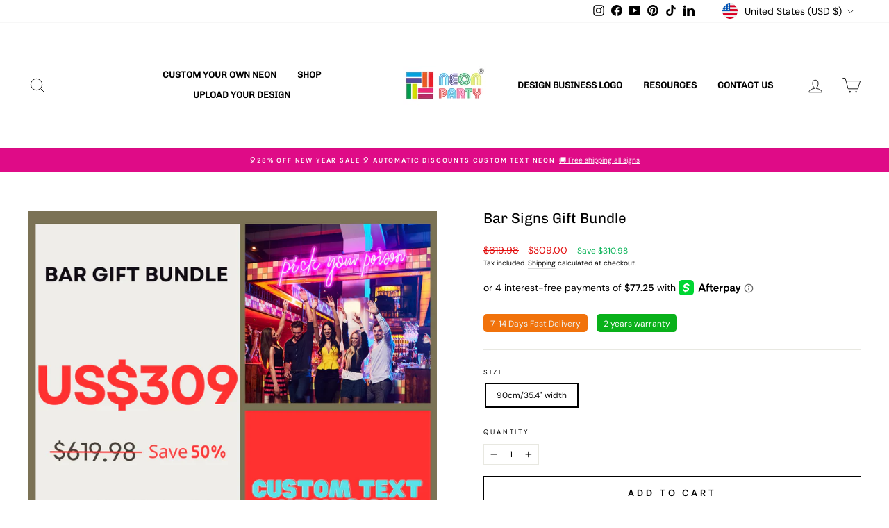

--- FILE ---
content_type: text/html; charset=utf-8
request_url: https://neonpartys.com/products/bar-neon-art-xmas-bundle
body_size: 63304
content:
<!doctype html>
<html class="no-js" lang="en" dir="ltr">
<head>
                


  <meta charset="utf-8">
  <meta http-equiv="X-UA-Compatible" content="IE=edge,chrome=1">
  <meta name="viewport" content="width=device-width,initial-scale=1">
  <meta name="theme-color" content="#f71d89">
  <link rel="canonical" href="https://neonpartys.com/products/bar-neon-art-xmas-bundle">
  <link rel="preconnect" href="https://cdn.shopify.com" crossorigin>
  <link rel="preconnect" href="https://fonts.shopifycdn.com" crossorigin>
  <link rel="dns-prefetch" href="https://productreviews.shopifycdn.com">
  <link rel="dns-prefetch" href="https://ajax.googleapis.com">
  <link rel="dns-prefetch" href="https://maps.googleapis.com">
  <link rel="dns-prefetch" href="https://maps.gstatic.com">
  

<meta name="robots" content="index,follow"><link rel="shortcut icon" href="//neonpartys.com/cdn/shop/files/logo_R_32x32.png?v=1699868268" type="image/png" />
<title>Bar Gift Bundle | Xmas Gift Sets
</title>
<meta name="description" content="Introducing our exclusive Bar Gift Bundle, an ideal present for those who appreciate style and enjoy entertaining. The centerpiece of this set is our eye-catching Pick Your Poison Neon Sign, as well as a personalized 75cm neon sign.">
<meta property="og:site_name" content="Custom Neon Signs &amp; Lights USA">
  <meta property="og:url" content="https://neonpartys.com/products/bar-neon-art-xmas-bundle">
  <meta property="og:title" content="Bar Signs Gift Bundle">
  <meta property="og:type" content="product">
  <meta property="og:description" content="Introducing our exclusive Bar Gift Bundle, an ideal present for those who appreciate style and enjoy entertaining. The centerpiece of this set is our eye-catching Pick Your Poison Neon Sign, as well as a personalized 75cm neon sign."><meta property="og:image" content="http://neonpartys.com/cdn/shop/files/GreenBrownModernMinimalistJewelryStoreDiscountInstagramPost_32.png?v=1699859251">
    <meta property="og:image:secure_url" content="https://neonpartys.com/cdn/shop/files/GreenBrownModernMinimalistJewelryStoreDiscountInstagramPost_32.png?v=1699859251">
    <meta property="og:image:width" content="1080">
    <meta property="og:image:height" content="1080"><meta name="twitter:site" content="@">
  <meta name="twitter:card" content="summary_large_image">
  <meta name="twitter:title" content="Bar Signs Gift Bundle">
  <meta name="twitter:description" content="Introducing our exclusive Bar Gift Bundle, an ideal present for those who appreciate style and enjoy entertaining. The centerpiece of this set is our eye-catching Pick Your Poison Neon Sign, as well as a personalized 75cm neon sign.">
<style data-shopify>@font-face {
  font-family: Chivo;
  font-weight: 400;
  font-style: normal;
  font-display: swap;
  src: url("//neonpartys.com/cdn/fonts/chivo/chivo_n4.059fadbbf52d9f02350103459eb216e4b24c4661.woff2") format("woff2"),
       url("//neonpartys.com/cdn/fonts/chivo/chivo_n4.f2f8fca8b7ff9f510fa7f09ffe5448b3504bccf5.woff") format("woff");
}

  @font-face {
  font-family: "DM Sans";
  font-weight: 400;
  font-style: normal;
  font-display: swap;
  src: url("//neonpartys.com/cdn/fonts/dm_sans/dmsans_n4.ec80bd4dd7e1a334c969c265873491ae56018d72.woff2") format("woff2"),
       url("//neonpartys.com/cdn/fonts/dm_sans/dmsans_n4.87bdd914d8a61247b911147ae68e754d695c58a6.woff") format("woff");
}


  @font-face {
  font-family: "DM Sans";
  font-weight: 600;
  font-style: normal;
  font-display: swap;
  src: url("//neonpartys.com/cdn/fonts/dm_sans/dmsans_n6.70a2453ea926d613c6a2f89af05180d14b3a7c96.woff2") format("woff2"),
       url("//neonpartys.com/cdn/fonts/dm_sans/dmsans_n6.355605667bef215872257574b57fc097044f7e20.woff") format("woff");
}

  @font-face {
  font-family: "DM Sans";
  font-weight: 400;
  font-style: italic;
  font-display: swap;
  src: url("//neonpartys.com/cdn/fonts/dm_sans/dmsans_i4.b8fe05e69ee95d5a53155c346957d8cbf5081c1a.woff2") format("woff2"),
       url("//neonpartys.com/cdn/fonts/dm_sans/dmsans_i4.403fe28ee2ea63e142575c0aa47684d65f8c23a0.woff") format("woff");
}

  @font-face {
  font-family: "DM Sans";
  font-weight: 600;
  font-style: italic;
  font-display: swap;
  src: url("//neonpartys.com/cdn/fonts/dm_sans/dmsans_i6.b7d5b35c5f29523529e1bf4a3d0de71a44a277b6.woff2") format("woff2"),
       url("//neonpartys.com/cdn/fonts/dm_sans/dmsans_i6.9b760cc5bdd17b4de2c70249ba49bd707f27a31b.woff") format("woff");
}

</style><link href="//neonpartys.com/cdn/shop/t/12/assets/theme.css?v=20878241201523916891767174799" rel="stylesheet" type="text/css" media="all" />
  <link href="//neonpartys.com/cdn/shop/t/12/assets/custom.css?v=69831289753984440961714109831" rel="stylesheet" type="text/css" media="all" />
<style data-shopify>:root {
    --typeHeaderPrimary: Chivo;
    --typeHeaderFallback: sans-serif;
    --typeHeaderSize: 24px;
    --typeHeaderWeight: 400;
    --typeHeaderLineHeight: 1.1;
    --typeHeaderSpacing: 0.0em;

    --typeBasePrimary:"DM Sans";
    --typeBaseFallback:sans-serif;
    --typeBaseSize: 12px;
    --typeBaseWeight: 400;
    --typeBaseSpacing: 0.0em;
    --typeBaseLineHeight: 1.5;

    --typeCollectionTitle: 15px;

    --iconWeight: 2px;
    --iconLinecaps: miter;

    
      --buttonRadius: 0px;
    

    --colorGridOverlayOpacity: 0.1;
  }

  .placeholder-content {
    background-image: linear-gradient(100deg, #ffffff 40%, #f7f7f7 63%, #ffffff 79%);
  }</style><script>
    document.documentElement.className = document.documentElement.className.replace('no-js', 'js');

    window.theme = window.theme || {};
    theme.routes = {
      home: "/",
      cart: "/cart.js",
      cartPage: "/cart",
      cartAdd: "/cart/add.js",
      cartChange: "/cart/change.js",
      search: "/search",
      predictive_url: "/search/suggest"
    };
    theme.strings = {
      soldOut: "Sold Out",
      unavailable: "Unavailable",
      inStockLabel: "In stock, ready to ship",
      oneStockLabel: "Low stock - [count] item left",
      otherStockLabel: "Low stock - [count] items left",
      willNotShipUntil: "Ready to ship [date]",
      willBeInStockAfter: "Back in stock [date]",
      waitingForStock: "Inventory on the way",
      savePrice: "Save [saved_amount]",
      cartEmpty: "Your cart is currently empty.",
      cartTermsConfirmation: "You must agree with the terms and conditions of sales to check out",
      searchCollections: "Collections:",
      searchPages: "Pages:",
      searchArticles: "Articles:",
      productFrom: "from ",
      maxQuantity: "You can only have [quantity] of [title] in your cart."
    };
    theme.settings = {
      cartType: "drawer",
      isCustomerTemplate: false,
      moneyFormat: "${{amount}}",
      saveType: "dollar",
      productImageSize: "natural",
      productImageCover: true,
      predictiveSearch: true,
      predictiveSearchType: "product",
      predictiveSearchVendor: false,
      predictiveSearchPrice: false,
      quickView: true,
      themeName: 'Impulse',
      themeVersion: "7.2.0"
    };
  </script>

  <script>window.performance && window.performance.mark && window.performance.mark('shopify.content_for_header.start');</script><meta name="google-site-verification" content="MDt9z7B_5Y3yyPCfymyZt4QOJ3_8nIsEPvKN5zXMcmQ">
<meta name="facebook-domain-verification" content="flw5ayqx05yaalgwn8xteyjrx2xorn">
<meta name="facebook-domain-verification" content="8ih35rby3okjogj06zmv1nslodf8xy">
<meta name="facebook-domain-verification" content="flw5ayqx05yaalgwn8xteyjrx2xorn">
<meta id="shopify-digital-wallet" name="shopify-digital-wallet" content="/44444483736/digital_wallets/dialog">
<meta name="shopify-checkout-api-token" content="51b834cd973e56254aadbd6885e717e6">
<meta id="in-context-paypal-metadata" data-shop-id="44444483736" data-venmo-supported="false" data-environment="production" data-locale="en_US" data-paypal-v4="true" data-currency="USD">
<link rel="alternate" type="application/json+oembed" href="https://neonpartys.com/products/bar-neon-art-xmas-bundle.oembed">
<script async="async" src="/checkouts/internal/preloads.js?locale=en-US"></script>
<link rel="preconnect" href="https://shop.app" crossorigin="anonymous">
<script async="async" src="https://shop.app/checkouts/internal/preloads.js?locale=en-US&shop_id=44444483736" crossorigin="anonymous"></script>
<script id="apple-pay-shop-capabilities" type="application/json">{"shopId":44444483736,"countryCode":"AU","currencyCode":"USD","merchantCapabilities":["supports3DS"],"merchantId":"gid:\/\/shopify\/Shop\/44444483736","merchantName":"Custom Neon Signs \u0026 Lights USA","requiredBillingContactFields":["postalAddress","email","phone"],"requiredShippingContactFields":["postalAddress","email","phone"],"shippingType":"shipping","supportedNetworks":["visa","masterCard","amex","jcb"],"total":{"type":"pending","label":"Custom Neon Signs \u0026 Lights USA","amount":"1.00"},"shopifyPaymentsEnabled":true,"supportsSubscriptions":true}</script>
<script id="shopify-features" type="application/json">{"accessToken":"51b834cd973e56254aadbd6885e717e6","betas":["rich-media-storefront-analytics"],"domain":"neonpartys.com","predictiveSearch":true,"shopId":44444483736,"locale":"en"}</script>
<script>var Shopify = Shopify || {};
Shopify.shop = "neonpartys.myshopify.com";
Shopify.locale = "en";
Shopify.currency = {"active":"USD","rate":"1.0"};
Shopify.country = "US";
Shopify.theme = {"name":"Theme export  www-neonparty-com-au-impulse-new-...","id":132620288171,"schema_name":"Impulse","schema_version":"7.2.0","theme_store_id":null,"role":"main"};
Shopify.theme.handle = "null";
Shopify.theme.style = {"id":null,"handle":null};
Shopify.cdnHost = "neonpartys.com/cdn";
Shopify.routes = Shopify.routes || {};
Shopify.routes.root = "/";</script>
<script type="module">!function(o){(o.Shopify=o.Shopify||{}).modules=!0}(window);</script>
<script>!function(o){function n(){var o=[];function n(){o.push(Array.prototype.slice.apply(arguments))}return n.q=o,n}var t=o.Shopify=o.Shopify||{};t.loadFeatures=n(),t.autoloadFeatures=n()}(window);</script>
<script>
  window.ShopifyPay = window.ShopifyPay || {};
  window.ShopifyPay.apiHost = "shop.app\/pay";
  window.ShopifyPay.redirectState = null;
</script>
<script id="shop-js-analytics" type="application/json">{"pageType":"product"}</script>
<script defer="defer" async type="module" src="//neonpartys.com/cdn/shopifycloud/shop-js/modules/v2/client.init-shop-cart-sync_BT-GjEfc.en.esm.js"></script>
<script defer="defer" async type="module" src="//neonpartys.com/cdn/shopifycloud/shop-js/modules/v2/chunk.common_D58fp_Oc.esm.js"></script>
<script defer="defer" async type="module" src="//neonpartys.com/cdn/shopifycloud/shop-js/modules/v2/chunk.modal_xMitdFEc.esm.js"></script>
<script type="module">
  await import("//neonpartys.com/cdn/shopifycloud/shop-js/modules/v2/client.init-shop-cart-sync_BT-GjEfc.en.esm.js");
await import("//neonpartys.com/cdn/shopifycloud/shop-js/modules/v2/chunk.common_D58fp_Oc.esm.js");
await import("//neonpartys.com/cdn/shopifycloud/shop-js/modules/v2/chunk.modal_xMitdFEc.esm.js");

  window.Shopify.SignInWithShop?.initShopCartSync?.({"fedCMEnabled":true,"windoidEnabled":true});

</script>
<script>
  window.Shopify = window.Shopify || {};
  if (!window.Shopify.featureAssets) window.Shopify.featureAssets = {};
  window.Shopify.featureAssets['shop-js'] = {"shop-cart-sync":["modules/v2/client.shop-cart-sync_DZOKe7Ll.en.esm.js","modules/v2/chunk.common_D58fp_Oc.esm.js","modules/v2/chunk.modal_xMitdFEc.esm.js"],"init-fed-cm":["modules/v2/client.init-fed-cm_B6oLuCjv.en.esm.js","modules/v2/chunk.common_D58fp_Oc.esm.js","modules/v2/chunk.modal_xMitdFEc.esm.js"],"shop-cash-offers":["modules/v2/client.shop-cash-offers_D2sdYoxE.en.esm.js","modules/v2/chunk.common_D58fp_Oc.esm.js","modules/v2/chunk.modal_xMitdFEc.esm.js"],"shop-login-button":["modules/v2/client.shop-login-button_QeVjl5Y3.en.esm.js","modules/v2/chunk.common_D58fp_Oc.esm.js","modules/v2/chunk.modal_xMitdFEc.esm.js"],"pay-button":["modules/v2/client.pay-button_DXTOsIq6.en.esm.js","modules/v2/chunk.common_D58fp_Oc.esm.js","modules/v2/chunk.modal_xMitdFEc.esm.js"],"shop-button":["modules/v2/client.shop-button_DQZHx9pm.en.esm.js","modules/v2/chunk.common_D58fp_Oc.esm.js","modules/v2/chunk.modal_xMitdFEc.esm.js"],"avatar":["modules/v2/client.avatar_BTnouDA3.en.esm.js"],"init-windoid":["modules/v2/client.init-windoid_CR1B-cfM.en.esm.js","modules/v2/chunk.common_D58fp_Oc.esm.js","modules/v2/chunk.modal_xMitdFEc.esm.js"],"init-shop-for-new-customer-accounts":["modules/v2/client.init-shop-for-new-customer-accounts_C_vY_xzh.en.esm.js","modules/v2/client.shop-login-button_QeVjl5Y3.en.esm.js","modules/v2/chunk.common_D58fp_Oc.esm.js","modules/v2/chunk.modal_xMitdFEc.esm.js"],"init-shop-email-lookup-coordinator":["modules/v2/client.init-shop-email-lookup-coordinator_BI7n9ZSv.en.esm.js","modules/v2/chunk.common_D58fp_Oc.esm.js","modules/v2/chunk.modal_xMitdFEc.esm.js"],"init-shop-cart-sync":["modules/v2/client.init-shop-cart-sync_BT-GjEfc.en.esm.js","modules/v2/chunk.common_D58fp_Oc.esm.js","modules/v2/chunk.modal_xMitdFEc.esm.js"],"shop-toast-manager":["modules/v2/client.shop-toast-manager_DiYdP3xc.en.esm.js","modules/v2/chunk.common_D58fp_Oc.esm.js","modules/v2/chunk.modal_xMitdFEc.esm.js"],"init-customer-accounts":["modules/v2/client.init-customer-accounts_D9ZNqS-Q.en.esm.js","modules/v2/client.shop-login-button_QeVjl5Y3.en.esm.js","modules/v2/chunk.common_D58fp_Oc.esm.js","modules/v2/chunk.modal_xMitdFEc.esm.js"],"init-customer-accounts-sign-up":["modules/v2/client.init-customer-accounts-sign-up_iGw4briv.en.esm.js","modules/v2/client.shop-login-button_QeVjl5Y3.en.esm.js","modules/v2/chunk.common_D58fp_Oc.esm.js","modules/v2/chunk.modal_xMitdFEc.esm.js"],"shop-follow-button":["modules/v2/client.shop-follow-button_CqMgW2wH.en.esm.js","modules/v2/chunk.common_D58fp_Oc.esm.js","modules/v2/chunk.modal_xMitdFEc.esm.js"],"checkout-modal":["modules/v2/client.checkout-modal_xHeaAweL.en.esm.js","modules/v2/chunk.common_D58fp_Oc.esm.js","modules/v2/chunk.modal_xMitdFEc.esm.js"],"shop-login":["modules/v2/client.shop-login_D91U-Q7h.en.esm.js","modules/v2/chunk.common_D58fp_Oc.esm.js","modules/v2/chunk.modal_xMitdFEc.esm.js"],"lead-capture":["modules/v2/client.lead-capture_BJmE1dJe.en.esm.js","modules/v2/chunk.common_D58fp_Oc.esm.js","modules/v2/chunk.modal_xMitdFEc.esm.js"],"payment-terms":["modules/v2/client.payment-terms_Ci9AEqFq.en.esm.js","modules/v2/chunk.common_D58fp_Oc.esm.js","modules/v2/chunk.modal_xMitdFEc.esm.js"]};
</script>
<script>(function() {
  var isLoaded = false;
  function asyncLoad() {
    if (isLoaded) return;
    isLoaded = true;
    var urls = ["https:\/\/formbuilder.hulkapps.com\/skeletopapp.js?shop=neonpartys.myshopify.com","https:\/\/omnisnippet1.com\/inShop\/Embed\/shopify.js?shop=neonpartys.myshopify.com","https:\/\/cdn.nfcube.com\/instafeed-0f45b587bd89745af91fa2baeba8237a.js?shop=neonpartys.myshopify.com","https:\/\/loox.io\/widget\/AGPcwGdo17\/loox.1684992272761.js?shop=neonpartys.myshopify.com","https:\/\/app.logoshowcase.co\/extension\/app.js?ls_version=1.0.5\u0026shop=neonpartys.myshopify.com","https:\/\/static.klaviyo.com\/onsite\/js\/XNZjxa\/klaviyo.js?company_id=XNZjxa\u0026shop=neonpartys.myshopify.com","https:\/\/cdn.hextom.com\/js\/eventpromotionbar.js?shop=neonpartys.myshopify.com"];
    for (var i = 0; i < urls.length; i++) {
      var s = document.createElement('script');
      s.type = 'text/javascript';
      s.async = true;
      s.src = urls[i];
      var x = document.getElementsByTagName('script')[0];
      x.parentNode.insertBefore(s, x);
    }
  };
  if(window.attachEvent) {
    window.attachEvent('onload', asyncLoad);
  } else {
    window.addEventListener('load', asyncLoad, false);
  }
})();</script>
<script id="__st">var __st={"a":44444483736,"offset":39600,"reqid":"b1612831-19a8-43a0-9830-79140e74f69f-1769033378","pageurl":"neonpartys.com\/products\/bar-neon-art-xmas-bundle","u":"b692da5c746c","p":"product","rtyp":"product","rid":7771244724395};</script>
<script>window.ShopifyPaypalV4VisibilityTracking = true;</script>
<script id="captcha-bootstrap">!function(){'use strict';const t='contact',e='account',n='new_comment',o=[[t,t],['blogs',n],['comments',n],[t,'customer']],c=[[e,'customer_login'],[e,'guest_login'],[e,'recover_customer_password'],[e,'create_customer']],r=t=>t.map((([t,e])=>`form[action*='/${t}']:not([data-nocaptcha='true']) input[name='form_type'][value='${e}']`)).join(','),a=t=>()=>t?[...document.querySelectorAll(t)].map((t=>t.form)):[];function s(){const t=[...o],e=r(t);return a(e)}const i='password',u='form_key',d=['recaptcha-v3-token','g-recaptcha-response','h-captcha-response',i],f=()=>{try{return window.sessionStorage}catch{return}},m='__shopify_v',_=t=>t.elements[u];function p(t,e,n=!1){try{const o=window.sessionStorage,c=JSON.parse(o.getItem(e)),{data:r}=function(t){const{data:e,action:n}=t;return t[m]||n?{data:e,action:n}:{data:t,action:n}}(c);for(const[e,n]of Object.entries(r))t.elements[e]&&(t.elements[e].value=n);n&&o.removeItem(e)}catch(o){console.error('form repopulation failed',{error:o})}}const l='form_type',E='cptcha';function T(t){t.dataset[E]=!0}const w=window,h=w.document,L='Shopify',v='ce_forms',y='captcha';let A=!1;((t,e)=>{const n=(g='f06e6c50-85a8-45c8-87d0-21a2b65856fe',I='https://cdn.shopify.com/shopifycloud/storefront-forms-hcaptcha/ce_storefront_forms_captcha_hcaptcha.v1.5.2.iife.js',D={infoText:'Protected by hCaptcha',privacyText:'Privacy',termsText:'Terms'},(t,e,n)=>{const o=w[L][v],c=o.bindForm;if(c)return c(t,g,e,D).then(n);var r;o.q.push([[t,g,e,D],n]),r=I,A||(h.body.append(Object.assign(h.createElement('script'),{id:'captcha-provider',async:!0,src:r})),A=!0)});var g,I,D;w[L]=w[L]||{},w[L][v]=w[L][v]||{},w[L][v].q=[],w[L][y]=w[L][y]||{},w[L][y].protect=function(t,e){n(t,void 0,e),T(t)},Object.freeze(w[L][y]),function(t,e,n,w,h,L){const[v,y,A,g]=function(t,e,n){const i=e?o:[],u=t?c:[],d=[...i,...u],f=r(d),m=r(i),_=r(d.filter((([t,e])=>n.includes(e))));return[a(f),a(m),a(_),s()]}(w,h,L),I=t=>{const e=t.target;return e instanceof HTMLFormElement?e:e&&e.form},D=t=>v().includes(t);t.addEventListener('submit',(t=>{const e=I(t);if(!e)return;const n=D(e)&&!e.dataset.hcaptchaBound&&!e.dataset.recaptchaBound,o=_(e),c=g().includes(e)&&(!o||!o.value);(n||c)&&t.preventDefault(),c&&!n&&(function(t){try{if(!f())return;!function(t){const e=f();if(!e)return;const n=_(t);if(!n)return;const o=n.value;o&&e.removeItem(o)}(t);const e=Array.from(Array(32),(()=>Math.random().toString(36)[2])).join('');!function(t,e){_(t)||t.append(Object.assign(document.createElement('input'),{type:'hidden',name:u})),t.elements[u].value=e}(t,e),function(t,e){const n=f();if(!n)return;const o=[...t.querySelectorAll(`input[type='${i}']`)].map((({name:t})=>t)),c=[...d,...o],r={};for(const[a,s]of new FormData(t).entries())c.includes(a)||(r[a]=s);n.setItem(e,JSON.stringify({[m]:1,action:t.action,data:r}))}(t,e)}catch(e){console.error('failed to persist form',e)}}(e),e.submit())}));const S=(t,e)=>{t&&!t.dataset[E]&&(n(t,e.some((e=>e===t))),T(t))};for(const o of['focusin','change'])t.addEventListener(o,(t=>{const e=I(t);D(e)&&S(e,y())}));const B=e.get('form_key'),M=e.get(l),P=B&&M;t.addEventListener('DOMContentLoaded',(()=>{const t=y();if(P)for(const e of t)e.elements[l].value===M&&p(e,B);[...new Set([...A(),...v().filter((t=>'true'===t.dataset.shopifyCaptcha))])].forEach((e=>S(e,t)))}))}(h,new URLSearchParams(w.location.search),n,t,e,['guest_login'])})(!0,!0)}();</script>
<script integrity="sha256-4kQ18oKyAcykRKYeNunJcIwy7WH5gtpwJnB7kiuLZ1E=" data-source-attribution="shopify.loadfeatures" defer="defer" src="//neonpartys.com/cdn/shopifycloud/storefront/assets/storefront/load_feature-a0a9edcb.js" crossorigin="anonymous"></script>
<script crossorigin="anonymous" defer="defer" src="//neonpartys.com/cdn/shopifycloud/storefront/assets/shopify_pay/storefront-65b4c6d7.js?v=20250812"></script>
<script data-source-attribution="shopify.dynamic_checkout.dynamic.init">var Shopify=Shopify||{};Shopify.PaymentButton=Shopify.PaymentButton||{isStorefrontPortableWallets:!0,init:function(){window.Shopify.PaymentButton.init=function(){};var t=document.createElement("script");t.src="https://neonpartys.com/cdn/shopifycloud/portable-wallets/latest/portable-wallets.en.js",t.type="module",document.head.appendChild(t)}};
</script>
<script data-source-attribution="shopify.dynamic_checkout.buyer_consent">
  function portableWalletsHideBuyerConsent(e){var t=document.getElementById("shopify-buyer-consent"),n=document.getElementById("shopify-subscription-policy-button");t&&n&&(t.classList.add("hidden"),t.setAttribute("aria-hidden","true"),n.removeEventListener("click",e))}function portableWalletsShowBuyerConsent(e){var t=document.getElementById("shopify-buyer-consent"),n=document.getElementById("shopify-subscription-policy-button");t&&n&&(t.classList.remove("hidden"),t.removeAttribute("aria-hidden"),n.addEventListener("click",e))}window.Shopify?.PaymentButton&&(window.Shopify.PaymentButton.hideBuyerConsent=portableWalletsHideBuyerConsent,window.Shopify.PaymentButton.showBuyerConsent=portableWalletsShowBuyerConsent);
</script>
<script>
  function portableWalletsCleanup(e){e&&e.src&&console.error("Failed to load portable wallets script "+e.src);var t=document.querySelectorAll("shopify-accelerated-checkout .shopify-payment-button__skeleton, shopify-accelerated-checkout-cart .wallet-cart-button__skeleton"),e=document.getElementById("shopify-buyer-consent");for(let e=0;e<t.length;e++)t[e].remove();e&&e.remove()}function portableWalletsNotLoadedAsModule(e){e instanceof ErrorEvent&&"string"==typeof e.message&&e.message.includes("import.meta")&&"string"==typeof e.filename&&e.filename.includes("portable-wallets")&&(window.removeEventListener("error",portableWalletsNotLoadedAsModule),window.Shopify.PaymentButton.failedToLoad=e,"loading"===document.readyState?document.addEventListener("DOMContentLoaded",window.Shopify.PaymentButton.init):window.Shopify.PaymentButton.init())}window.addEventListener("error",portableWalletsNotLoadedAsModule);
</script>

<script type="module" src="https://neonpartys.com/cdn/shopifycloud/portable-wallets/latest/portable-wallets.en.js" onError="portableWalletsCleanup(this)" crossorigin="anonymous"></script>
<script nomodule>
  document.addEventListener("DOMContentLoaded", portableWalletsCleanup);
</script>

<script id='scb4127' type='text/javascript' async='' src='https://neonpartys.com/cdn/shopifycloud/privacy-banner/storefront-banner.js'></script><link id="shopify-accelerated-checkout-styles" rel="stylesheet" media="screen" href="https://neonpartys.com/cdn/shopifycloud/portable-wallets/latest/accelerated-checkout-backwards-compat.css" crossorigin="anonymous">
<style id="shopify-accelerated-checkout-cart">
        #shopify-buyer-consent {
  margin-top: 1em;
  display: inline-block;
  width: 100%;
}

#shopify-buyer-consent.hidden {
  display: none;
}

#shopify-subscription-policy-button {
  background: none;
  border: none;
  padding: 0;
  text-decoration: underline;
  font-size: inherit;
  cursor: pointer;
}

#shopify-subscription-policy-button::before {
  box-shadow: none;
}

      </style>

<script>window.performance && window.performance.mark && window.performance.mark('shopify.content_for_header.end');</script>
  <script type="text/javascript">
    var Tipo = Tipo || {};
    Tipo.Booking = Tipo.Booking || {};
    Tipo.Booking.appUrl = 'https://booking.tipo.io';
    Tipo.Booking.shop = {
      id: 36999,
      url : 'custom-neon-lights-australia.myshopify.com',
      domain : 'neonpartys.com',
      settings : "{\"general\":{\"hide_add_to_cart\":\"2\",\"hide_buy_now\":\"2\",\"redirect_url\":null,\"allow_bring_more\":false,\"confirm_to\":\"checkout\",\"time_format\":\"12h\",\"multipleEmployees\":\"1\",\"hide_employee_on_front_store\":true,\"multipleLocations\":\"0\",\"show_location_on_front_store\":true,\"formatDate\":\"DD\\\/MM\\\/YYYY\",\"formatDateServe\":\"d\\\/m\\\/Y\",\"formatDateTime\":\"DD\\\/MM\\\/YYYY hh:mm a\",\"formatTime\":\"hh:mm a\",\"weekStart\":0,\"delay_nextStep\":\"1500\",\"onlineBooking\":{\"enable\":false,\"hideCustomize\":false,\"position\":\"bottom-right\",\"size\":\"15\",\"type\":\"default\",\"shape\":\"rectangle\",\"description\":\"15\",\"title\":\"15\"},\"show_featured_product_image\":false,\"hide_service_dropdown\":true,\"hide_service_dropdown_name\":\"0\"},\"booking\":{\"text_price_color\":\"#ff0000\",\"timeBlock\":\"fixed\",\"stepping\":\"60\",\"font\":\"Arial\",\"primary_color\":\"#fe7113\",\"cancel_button\":\"#ffffff\",\"text_color\":\"#6370a7\",\"calender_background_color\":\"#ffffff\",\"calender_text_color\":\"#000000\",\"day_off_color\":\"#a3a3a3\",\"time_slot_color\":\"#f5a623\",\"time_slot_color_hover\":\"#b8e986\",\"selected_time_slot_color\":\"#ffd153\",\"background_color_calendar\":\"#2b3360\",\"background_image\":null,\"selected_day_color\":\"#fe7113\",\"time_slot_color_selected\":\"#b8e986\",\"background_color_box_message_time_slot_no_available\":\"#e9e9e9\",\"text_color_text_box_message_time_slot_no_available\":\"#424242\",\"time_slot_no_available_color\":\"#a3a3a3\",\"sortProduct\":{\"type\":1,\"sortProductAuto\":\"asc\",\"sortProductManually\":[\"8096876232987\"]},\"statusDefault\":\"3\",\"bookingOnline\":{\"button\":{\"color\":\"#fff\",\"background\":\"#4dccc6\",\"size\":\"15\"},\"title\":{\"color\":\"#096552\",\"size\":\"30\"},\"description\":{\"color\":\"#808080\",\"size\":\"15\"}}},\"translation\":{\"languageDatepicker\":\"en-GB\",\"customDatePickerDays\":\"Sunday, Monday, Tuesday, Wednesday, Thursday, Friday, Saturday\",\"customDatePickerDaysShort\":\"Sun, Mon, Tue, Wed, Thu, Fri, Sat\",\"customDatePickerDaysMin\":\"Su, Mo, Tu, We, Th, Fr, Sa\",\"customDatePickerMonths\":\"January, February, March, April, May, June, July, August, September, October, November, December\",\"customDatePickerMonthsShort\":\"Jan, Feb, Mar, Apr, May, Jun, Jul, Aug, Sep, Oct, Nov, Dec\",\"widget\":{\"default\":{\"please_select\":\"Please select service\",\"training\":\"Training\",\"trainer\":\"Trainer\",\"bringing_anyone\":\"Bringing anyone with you?\",\"num_of_additional\":\"Number of Additional People\",\"date_and_time\":\"Pick date & time\",\"continue\":\"Continue\",\"total_price\":\"Total Price\",\"confirm\":\"Confirm\",\"cancel\":\"Cancel\",\"thank_you\":\"Thank you! Your booking is completed\",\"date\":\"Date\",\"time\":\"Time\",\"datetime\":\"Date Time\",\"duration\":\"Duration\",\"location\":\"Location\",\"first_name\":\"First name\",\"last_name\":\"Last name\",\"phone\":\"Phone\",\"email\":\"Email\",\"address\":\"Address\",\"address_2\":\"Address 2\",\"status\":\"Status\",\"country\":\"Country\",\"full_name\":\"Fullname\",\"product\":\"Service\",\"product_placeholder\":\"Select your service\",\"variant\":\"Variant\",\"variant_placeholder\":\"Select your variant\",\"location_placeholder\":\"Select a location\",\"employee\":\"Employee\",\"employee_placeholder\":\"Select an employee\",\"quantity\":\"Quantity\",\"back\":\"Back\",\"payment\":\"Payment\",\"you_can_only_bring\":\"You can only bring {number} people\",\"not_available\":\"Selected service is currently not available.\",\"no_employee\":\"No employee\",\"no_location\":\"No location\",\"is_required\":\"This field is required.\",\"valid_phone_number\":\"Please enter a valid phone number.\",\"valid_email\":\"Please enter a valid email.\",\"time_slot_no_available\":\"This slot is no longer available\",\"price\":\"Price\",\"export_file_isc\":\"Export to file isc\",\"confirm_free_booking_successfully\":\"Thank for your booking. We will get back to you shortly.\",\"confirm_free_booking_unsuccessfully\":\"Whoops, looks like something went wrong.\",\"duration_unit\":\"minutes\",\"online_booking_text\":\"Online booking\",\"online_booking_title\":\"Online booking\",\"online_booking_description\":\"Select & book a FREE design session. We will arrange an appointment with you as soon as possible.\"}},\"price\":\"Price\",\"not_available\":\"Selected training is currently not available.\"},\"integrate\":{\"zapier\":{\"cretaeOrUpdateUrl\":null,\"deleteUrl\":null}},\"free_form\":{\"first_name\":{\"enable\":true,\"label\":\"First name\",\"required\":true},\"last_name\":{\"enable\":true,\"label\":\"Last name\",\"required\":true},\"phone_number\":{\"enable\":false,\"label\":\"Phone number\",\"required\":true},\"email\":{\"label\":\"Email\",\"required\":true,\"enable\":true}}}",
      locale: 'en',
      plan : {"id":7,"version":"2","plan":"FREE","feature":"{\"employee\":1,\"product\":1,\"location\":1,\"extraFieldSet\":false,\"hideBrand\":false,\"trialDay\":\"0\",\"trialDayOld\":\"0\",\"priceOld\":\"0\",\"googleCalendar\":false,\"zoom\":false}","price":"0.00","type":"month","status":1,"created_at":null,"updated_at":"2022-01-21 02:21:05"}
    };
    Tipo.Booking.locale = "en";
    Tipo.Booking.countryCode = ['au'];
    
      Tipo.Booking.product = {"id":7771244724395,"title":"Bar Signs Gift Bundle","handle":"bar-neon-art-xmas-bundle","description":"\u003cp\u003e\u003cspan style=\"font-weight: 400;\" data-mce-fragment=\"1\" data-mce-style=\"font-weight: 400;\"\u003eIntroducing our exclusive Bar Gift Bundle, an ideal present for those who appreciate style and enjoy entertaining. The centerpiece of this set is our eye-catching Pick Your Poison Neon Sign, measuring 90cm in width. Its vibrant colors and sleek design will add a touch of excitement and sophistication to any home bar setup. Additionally, you'll receive a personalized 75cm neon sign, allowing you to customize their space with a name or phrase that holds special meaning to them.\u003c\/span\u003e\u003c\/p\u003e\n\u003cp\u003e\u003cspan style=\"font-weight: 400;\" data-mce-fragment=\"1\" data-mce-style=\"font-weight: 400;\"\u003e\u003cimg alt=\"\" src=\"https:\/\/cdn.shopifycdn.net\/s\/files\/1\/0444\/4448\/3736\/files\/GreenBrownModernMinimalistJewelryStoreDiscountInstagramPost_1920x750_23.png?v=1700104832\"\u003e\u003c\/span\u003e\u003c\/p\u003e","published_at":"2023-10-30T20:38:45+11:00","created_at":"2023-10-26T20:09:49+11:00","vendor":"neonpartys","type":"","tags":[],"price":30900,"price_min":30900,"price_max":30900,"available":true,"price_varies":false,"compare_at_price":61998,"compare_at_price_min":61998,"compare_at_price_max":61998,"compare_at_price_varies":false,"variants":[{"id":43097446580395,"title":"90cm\/35.4\" width","option1":"90cm\/35.4\" width","option2":null,"option3":null,"sku":"","requires_shipping":true,"taxable":true,"featured_image":null,"available":true,"name":"Bar Signs Gift Bundle - 90cm\/35.4\" width","public_title":"90cm\/35.4\" width","options":["90cm\/35.4\" width"],"price":30900,"weight":0,"compare_at_price":61998,"inventory_management":"shopify","barcode":"","requires_selling_plan":false,"selling_plan_allocations":[]}],"images":["\/\/neonpartys.com\/cdn\/shop\/files\/GreenBrownModernMinimalistJewelryStoreDiscountInstagramPost_32.png?v=1699859251","\/\/neonpartys.com\/cdn\/shop\/files\/4_29a02d62-357d-4248-be6d-dbf2a8c3dccd.jpg?v=1699859251"],"featured_image":"\/\/neonpartys.com\/cdn\/shop\/files\/GreenBrownModernMinimalistJewelryStoreDiscountInstagramPost_32.png?v=1699859251","options":["Size"],"media":[{"alt":null,"id":27449473368235,"position":1,"preview_image":{"aspect_ratio":1.0,"height":1080,"width":1080,"src":"\/\/neonpartys.com\/cdn\/shop\/files\/GreenBrownModernMinimalistJewelryStoreDiscountInstagramPost_32.png?v=1699859251"},"aspect_ratio":1.0,"height":1080,"media_type":"image","src":"\/\/neonpartys.com\/cdn\/shop\/files\/GreenBrownModernMinimalistJewelryStoreDiscountInstagramPost_32.png?v=1699859251","width":1080},{"alt":null,"id":27339424071851,"position":2,"preview_image":{"aspect_ratio":1.0,"height":800,"width":800,"src":"\/\/neonpartys.com\/cdn\/shop\/files\/4_29a02d62-357d-4248-be6d-dbf2a8c3dccd.jpg?v=1699859251"},"aspect_ratio":1.0,"height":800,"media_type":"image","src":"\/\/neonpartys.com\/cdn\/shop\/files\/4_29a02d62-357d-4248-be6d-dbf2a8c3dccd.jpg?v=1699859251","width":800}],"requires_selling_plan":false,"selling_plan_groups":[],"content":"\u003cp\u003e\u003cspan style=\"font-weight: 400;\" data-mce-fragment=\"1\" data-mce-style=\"font-weight: 400;\"\u003eIntroducing our exclusive Bar Gift Bundle, an ideal present for those who appreciate style and enjoy entertaining. The centerpiece of this set is our eye-catching Pick Your Poison Neon Sign, measuring 90cm in width. Its vibrant colors and sleek design will add a touch of excitement and sophistication to any home bar setup. Additionally, you'll receive a personalized 75cm neon sign, allowing you to customize their space with a name or phrase that holds special meaning to them.\u003c\/span\u003e\u003c\/p\u003e\n\u003cp\u003e\u003cspan style=\"font-weight: 400;\" data-mce-fragment=\"1\" data-mce-style=\"font-weight: 400;\"\u003e\u003cimg alt=\"\" src=\"https:\/\/cdn.shopifycdn.net\/s\/files\/1\/0444\/4448\/3736\/files\/GreenBrownModernMinimalistJewelryStoreDiscountInstagramPost_1920x750_23.png?v=1700104832\"\u003e\u003c\/span\u003e\u003c\/p\u003e"};
      Tipo.Booking.product.options = [{"name":"Size","position":1,"values":["90cm\/35.4\" width"]}];
      
        Tipo.Booking.product.variants[0].inventory_management = 'shopify';
        Tipo.Booking.product.variants[0].inventory_quantity = 5;
        Tipo.Booking.product.variants[0].inventory_policy = 'deny';
      
    

    

    Tipo.Booking.settings = {"general":{"hide_add_to_cart":"2","hide_buy_now":"2","redirect_url":null,"allow_bring_more":false,"confirm_to":"checkout","time_format":"12h","multipleEmployees":"1","hide_employee_on_front_store":true,"multipleLocations":"0","show_location_on_front_store":true,"formatDate":"DD\/MM\/YYYY","formatDateServe":"d\/m\/Y","formatDateTime":"DD\/MM\/YYYY hh:mm a","formatTime":"hh:mm a","weekStart":0,"delay_nextStep":"1500","onlineBooking":{"enable":false,"hideCustomize":false,"position":"bottom-right","size":"15","type":"default","shape":"rectangle","description":"15","title":"15"},"show_featured_product_image":false,"hide_service_dropdown":true,"hide_service_dropdown_name":"0"},"booking":{"text_price_color":"#ff0000","timeBlock":"fixed","stepping":"60","font":"Arial","primary_color":"#fe7113","cancel_button":"#ffffff","text_color":"#6370a7","calender_background_color":"#ffffff","calender_text_color":"#000000","day_off_color":"#a3a3a3","time_slot_color":"#f5a623","time_slot_color_hover":"#b8e986","selected_time_slot_color":"#ffd153","background_color_calendar":"#2b3360","background_image":null,"selected_day_color":"#fe7113","time_slot_color_selected":"#b8e986","background_color_box_message_time_slot_no_available":"#e9e9e9","text_color_text_box_message_time_slot_no_available":"#424242","time_slot_no_available_color":"#a3a3a3","sortProduct":{"type":1,"sortProductAuto":"asc","sortProductManually":["8096876232987"]},"statusDefault":"3","bookingOnline":{"button":{"color":"#fff","background":"#4dccc6","size":"15"},"title":{"color":"#096552","size":"30"},"description":{"color":"#808080","size":"15"}}},"translation":{"languageDatepicker":"en-GB","customDatePickerDays":"Sunday, Monday, Tuesday, Wednesday, Thursday, Friday, Saturday","customDatePickerDaysShort":"Sun, Mon, Tue, Wed, Thu, Fri, Sat","customDatePickerDaysMin":"Su, Mo, Tu, We, Th, Fr, Sa","customDatePickerMonths":"January, February, March, April, May, June, July, August, September, October, November, December","customDatePickerMonthsShort":"Jan, Feb, Mar, Apr, May, Jun, Jul, Aug, Sep, Oct, Nov, Dec","widget":{"default":{"please_select":"Please select service","training":"Training","trainer":"Trainer","bringing_anyone":"Bringing anyone with you?","num_of_additional":"Number of Additional People","date_and_time":"Pick date & time","continue":"Continue","total_price":"Total Price","confirm":"Confirm","cancel":"Cancel","thank_you":"Thank you! Your booking is completed","date":"Date","time":"Time","datetime":"Date Time","duration":"Duration","location":"Location","first_name":"First name","last_name":"Last name","phone":"Phone","email":"Email","address":"Address","address_2":"Address 2","status":"Status","country":"Country","full_name":"Fullname","product":"Service","product_placeholder":"Select your service","variant":"Variant","variant_placeholder":"Select your variant","location_placeholder":"Select a location","employee":"Employee","employee_placeholder":"Select an employee","quantity":"Quantity","back":"Back","payment":"Payment","you_can_only_bring":"You can only bring {number} people","not_available":"Selected service is currently not available.","no_employee":"No employee","no_location":"No location","is_required":"This field is required.","valid_phone_number":"Please enter a valid phone number.","valid_email":"Please enter a valid email.","time_slot_no_available":"This slot is no longer available","price":"Price","export_file_isc":"Export to file isc","confirm_free_booking_successfully":"Thank for your booking. We will get back to you shortly.","confirm_free_booking_unsuccessfully":"Whoops, looks like something went wrong.","duration_unit":"minutes","online_booking_text":"Online booking","online_booking_title":"Online booking","online_booking_description":"Select & book a FREE design session. We will arrange an appointment with you as soon as possible."}},"price":"Price","not_available":"Selected training is currently not available."},"free_form":{"first_name":{"enable":true,"label":"First name","required":true},"last_name":{"enable":true,"label":"Last name","required":true},"phone_number":{"enable":false,"label":"Phone number","required":true},"email":{"label":"Email","required":true,"enable":true}},"languageDatepicker":{"days":["Sunday","Monday","Tuesday","Wednesday","Thursday","Friday","Saturday"],"daysShort":["Sun","Mon","Tue","Wed","Thu","Fri","Sat"],"daysMin":["Su","Mo","Tu","We","Th","Fr","Sa"],"months":["January","February","March","April","May","June","July","August","September","October","November","December"],"monthsShort":["Jan","Feb","Mar","Apr","May","Jun","Jul","Aug","Sep","Oct","Nov","Dec"]}}
  Tipo.Booking.page = {
    type : 'product'
  };
  Tipo.Booking.money_format = '${{amount}}';
  Tipo.Booking.timezone = {
    shop : 'Pacific/Noumea',
    server : 'UTC'
  }
  Tipo.Booking.configs = {
    locations : [{"id":42769,"name":"Default location","employee_ids":[48058]}],
    employees : [{"id":48058,"first_name":"Tracy","last_name":"Liang","avatar":"noimg.png","location_ids":[42769]}]
  };
  Tipo.Booking.configs.products = [
        ...[{"id":"8096876232987","title":"FREE Design Consultation","handle":"appointment-interview","capacity":{"rule":{"44402473140507":5},"type":"variant"},"extra_filed_set_id":null,"note":"Book Now!","is_free":1,"available_time_basis":"employees","duration":{"type":"variant","rule":[{"duration":60,"value":"44402473140507"}]},"location_ids":[42769],"employee_ids":[48058]}],
      ]
  
  Tipo.Booking.trans = Tipo.Booking.settings.translation.widget[Tipo.Booking.locale] || Tipo.Booking.settings.translation.widget.default
</script>
<textarea style="display:none !important" class="tipo-money-format">${{amount}}</textarea>
<style>
  .tpb-booking-form *{
    font-family: Arial;
  }
  .tpb-booking-form .copyright{
    display: none;
  }
  .tpb-booking-form .tpb-box .tpb-form-control .tpb-text-price{
    color: #ff0000;
  }
  .tpb-booking-form .tpb-box .tpb-form-control label,
  .tpb-booking-form .tpb-box .tpb-form-control #tpb-message-bring_qty,
  .tpb-booking-form .tpb-box .tpb-form-control .ss-single-selected,
  .tpb-booking-form .tpb-box .tpb-form-control #tpb-productTitle-input,
  .tpb-booking-form .tpb-box .extra-fields .element,
  .tpb-booking-form .tpb-box .extra-fields .element label,
  .tpb-booking-form .tpb-box .extra-fields .element input,
  .tpb-booking-form .tpb-box .extra-fields .element textarea,
  .tpb-booking-form .tpb-box .extra-fields .element select,
  .tpb-booking-form .tpb-box .label,
  .tpb-booking-form .tpb-box .booking-info{
    color: #6370a7;
  }
  .tpb-booking-form .tpb-box .content .step1 {
    background-image: url('https://booking.tipo.io');
  }
  .tpb-booking-form .tpb-box .content .step1 .inner-step h5{
    color: #6370a7;
  }
  .tpb-message_not-available,
  .tpb-message_not-available .dismiss svg {
    color: #6370a7;
  }
  .tpb-box .action .continue-button,
  .tpb-box .action .confirm-button,
  .tpb-box .action .confirm-button.loading .spinner{
    background-color: #fe7113;
  }
  .tpb-box .action .back-button{
    color: #6370a7;
  }
  .tpb-form-control.price p {
    color: #6370a7;
  }

  /* Next Step */
  .tpb-box .content .step2{
    background: #ffffff;
  }
  .tpb-box .content .confirm .product-info .title,
  .tpb-box .content .confirm .booking-info,
  .tpb-box .content .confirm .booking-info label
  .tpb-box .content .confirm .extra-fields .element *,
  .tpb-box .content .confirm .extra-fields .element .ss-single-selected,
  .tpb-box .content .confirm .extra-fields .tpb-radio-group,
  .tpb-box .content .confirm .extra-fields .tpb-radio-group [type="radio"]:not(:checked) + label,
  .tpb-box .content .confirm .subtotal > .g-row ,
  .success_message_when_free_booking,
  .tpb-wrapper-btnExport,
  .tpb-wrapper-btnExport .tpb-btnExport .tpb-btnExport-title .tpb-btnExport-title_text,
  .infoBooking,
  .infoBooking label,
  .confirmBookingFree_action,
  .confirmBookingFree_action a div span,
  {
    color: #6370a7;
  }
  .tpb-box .content .confirm .extra-fields .tpb-checkbox .ctx:hover span:first-child
  .tpb-box .content .confirm .extra-fields .tpb-checkbox .inp-box:checked + .ctx span:first-child
  {
    border-color: #6370a7;
  }
  .tpb-box .content .confirm .extra-fields .tpb-radio-group [type="radio"]:checked + label:after,
  .tpb-box .content .confirm .extra-fields .tpb-checkbox .inp-box:checked + .ctx span:first-child{
    background: #6370a7;
  }
  .tpb-box .content .confirm .subtotal > .g-row .value{
    color: #fe7113;
  }
  .tpb-datepicker .datepicker-panel > ul > li {
    color: #000000;
  }
  .tpb-datepicker .datepicker-panel > ul > li:hover{
    background: #b8e986;
  }
  .tpb-datepicker .datepicker-panel > ul > li.disabled{
    color: #a3a3a3;
  }
  .tpb-datepicker .datepicker-panel > ul > li.picked{
    background: #fe7113;
  }
  .tpb-timepicker .radiobtn{
    color: #000000;
  }
  .tpb-timepicker .radiobtn .tooltip{
    background-color: #e9e9e9;
    color: #424242;
  }
  .tpb-timepicker .radiobtn label{
    background: #f5a623;
    color: #000000;
  }
  .tpb-timepicker .radiobtn label:hover {
    background: #b8e986;
  }
  .tpb-timepicker .radiobtn label.disabled {
    background: #a3a3a3;
  }
  .tpb-timepicker .radiobtn input[type="radio"]:checked + label,
  .tpb-timepicker .radiobtn input[type="checkbox"]:checked + label {
    background: #b8e986;
  }

  /* History */
  #tpb-history-booking * {
    font-family: Arial;
  }
  #tpb-history-booking .tpb-table tr th{
    color: #6370a7;
  }
  #tpb-history-booking .copyright {
    display: none;
  }
</style>
<script src='//neonpartys.com/cdn/shop/t/12/assets/tipo.booking.index.min.js?v=46083190274088529901688091757' defer ></script>

  <script src="//neonpartys.com/cdn/shop/t/12/assets/vendor-scripts-v11.js" defer="defer"></script><link rel="stylesheet" href="//neonpartys.com/cdn/shop/t/12/assets/country-flags.css"><script src="//neonpartys.com/cdn/shop/t/12/assets/theme.js?v=95933296080004794351688091757" defer="defer"></script>
<style>
.site-nav__link { font-size: 13px !important;}

.section-home-page-read-more{
    padding: 0 10% 0 10% !important;

}
    .section-home-page-read-more h2{
      margin-top:20px !important;
      font-weight: bold !important;
    }
    .section-home-page-read-more h1{
      
      font-weight: bold !important;
    }

    .collection-sidebar__group--1524772580942 { display: none;}
    </style>
  
  
  


  
 
 
  
  


  <style>
    .page-width--narrow {
  max-width: 1500px;
      margin: 0 auto;
}
    .rte img {
  margin: 0 auto;
}
  </style>
  

	<script>var loox_global_hash = '1762976058902';</script><script>var loox_pop_active = true;var loox_pop_display = {"home_page":true,"product_page":true,"cart_page":false,"other_pages":true};</script><style>.loox-reviews-default { max-width: 1200px; margin: 0 auto; }.loox-rating .loox-icon { color:#ffed2b; }
:root { --lxs-rating-icon-color: #ffed2b; }</style>
<!-- Google tag (gtag.js) -->
<!--<script async src="https://www.googletagmanager.com/gtag/js?id=G-064KWJDJV4"></script>
<script>
  window.dataLayer = window.dataLayer || [];
  function gtag(){dataLayer.push(arguments);}
  gtag('js', new Date());

  gtag('config', 'G-064KWJDJV4');
</script>-->
  <meta name="google-site-verification" content="VU1RsIzBF7h232sZ9J4g0ITj4qTHzN9zWCSgmKXlsq4" />
  <script>function loadScript(a){var b=document.getElementsByTagName("head")[0],c=document.createElement("script");c.type="text/javascript",c.src="[https://tracker.metricool.com/resources/be.js",c.onreadystatechange=a,c.onload=a,b.appendChild(c)}loadScript(function(){beTracker.t({hash:"b8d1d324cd60c4170ea4d36a6692385d](https://tracker.metricool.com/resources/be.js",c.onreadystatechange=a,c.onload=a,b.appendChild(c)}loadScript(function(){beTracker.t({hash:"b8d1d324cd60c4170ea4d36a6692385d)"})});</script>
<!-- BEGIN app block: shopify://apps/zepto-product-personalizer/blocks/product_personalizer_main/7411210d-7b32-4c09-9455-e129e3be4729 --><!-- BEGIN app snippet: product-personalizer -->



  
 
 


<style>.pplr_add_to_cart{display:none !important;}</style><div id="pplr-7771244724395" data-id="7771244724395" class="product-personalizer" data-handle="bar-neon-art-xmas-bundle"></div>
  
<script type='text/javascript'>
  window.pplr_variant_product = [];
  
  
  
  
  window.pplr_inv_product = [];
   
  if (typeof product_personalizer == 'undefined') {
  var product_personalizer = {"cstmfy_req":"1"};
  }
  if (typeof pplr_product == 'undefined') {
    var pplr_product = {"id":7771244724395,"title":"Bar Signs Gift Bundle","handle":"bar-neon-art-xmas-bundle","description":"\u003cp\u003e\u003cspan style=\"font-weight: 400;\" data-mce-fragment=\"1\" data-mce-style=\"font-weight: 400;\"\u003eIntroducing our exclusive Bar Gift Bundle, an ideal present for those who appreciate style and enjoy entertaining. The centerpiece of this set is our eye-catching Pick Your Poison Neon Sign, measuring 90cm in width. Its vibrant colors and sleek design will add a touch of excitement and sophistication to any home bar setup. Additionally, you'll receive a personalized 75cm neon sign, allowing you to customize their space with a name or phrase that holds special meaning to them.\u003c\/span\u003e\u003c\/p\u003e\n\u003cp\u003e\u003cspan style=\"font-weight: 400;\" data-mce-fragment=\"1\" data-mce-style=\"font-weight: 400;\"\u003e\u003cimg alt=\"\" src=\"https:\/\/cdn.shopifycdn.net\/s\/files\/1\/0444\/4448\/3736\/files\/GreenBrownModernMinimalistJewelryStoreDiscountInstagramPost_1920x750_23.png?v=1700104832\"\u003e\u003c\/span\u003e\u003c\/p\u003e","published_at":"2023-10-30T20:38:45+11:00","created_at":"2023-10-26T20:09:49+11:00","vendor":"neonpartys","type":"","tags":[],"price":30900,"price_min":30900,"price_max":30900,"available":true,"price_varies":false,"compare_at_price":61998,"compare_at_price_min":61998,"compare_at_price_max":61998,"compare_at_price_varies":false,"variants":[{"id":43097446580395,"title":"90cm\/35.4\" width","option1":"90cm\/35.4\" width","option2":null,"option3":null,"sku":"","requires_shipping":true,"taxable":true,"featured_image":null,"available":true,"name":"Bar Signs Gift Bundle - 90cm\/35.4\" width","public_title":"90cm\/35.4\" width","options":["90cm\/35.4\" width"],"price":30900,"weight":0,"compare_at_price":61998,"inventory_management":"shopify","barcode":"","requires_selling_plan":false,"selling_plan_allocations":[]}],"images":["\/\/neonpartys.com\/cdn\/shop\/files\/GreenBrownModernMinimalistJewelryStoreDiscountInstagramPost_32.png?v=1699859251","\/\/neonpartys.com\/cdn\/shop\/files\/4_29a02d62-357d-4248-be6d-dbf2a8c3dccd.jpg?v=1699859251"],"featured_image":"\/\/neonpartys.com\/cdn\/shop\/files\/GreenBrownModernMinimalistJewelryStoreDiscountInstagramPost_32.png?v=1699859251","options":["Size"],"media":[{"alt":null,"id":27449473368235,"position":1,"preview_image":{"aspect_ratio":1.0,"height":1080,"width":1080,"src":"\/\/neonpartys.com\/cdn\/shop\/files\/GreenBrownModernMinimalistJewelryStoreDiscountInstagramPost_32.png?v=1699859251"},"aspect_ratio":1.0,"height":1080,"media_type":"image","src":"\/\/neonpartys.com\/cdn\/shop\/files\/GreenBrownModernMinimalistJewelryStoreDiscountInstagramPost_32.png?v=1699859251","width":1080},{"alt":null,"id":27339424071851,"position":2,"preview_image":{"aspect_ratio":1.0,"height":800,"width":800,"src":"\/\/neonpartys.com\/cdn\/shop\/files\/4_29a02d62-357d-4248-be6d-dbf2a8c3dccd.jpg?v=1699859251"},"aspect_ratio":1.0,"height":800,"media_type":"image","src":"\/\/neonpartys.com\/cdn\/shop\/files\/4_29a02d62-357d-4248-be6d-dbf2a8c3dccd.jpg?v=1699859251","width":800}],"requires_selling_plan":false,"selling_plan_groups":[],"content":"\u003cp\u003e\u003cspan style=\"font-weight: 400;\" data-mce-fragment=\"1\" data-mce-style=\"font-weight: 400;\"\u003eIntroducing our exclusive Bar Gift Bundle, an ideal present for those who appreciate style and enjoy entertaining. The centerpiece of this set is our eye-catching Pick Your Poison Neon Sign, measuring 90cm in width. Its vibrant colors and sleek design will add a touch of excitement and sophistication to any home bar setup. Additionally, you'll receive a personalized 75cm neon sign, allowing you to customize their space with a name or phrase that holds special meaning to them.\u003c\/span\u003e\u003c\/p\u003e\n\u003cp\u003e\u003cspan style=\"font-weight: 400;\" data-mce-fragment=\"1\" data-mce-style=\"font-weight: 400;\"\u003e\u003cimg alt=\"\" src=\"https:\/\/cdn.shopifycdn.net\/s\/files\/1\/0444\/4448\/3736\/files\/GreenBrownModernMinimalistJewelryStoreDiscountInstagramPost_1920x750_23.png?v=1700104832\"\u003e\u003c\/span\u003e\u003c\/p\u003e"};
  }
  if (typeof pplr_shop_currency == 'undefined') {
  var pplr_shop_currency = "USD";
  }
  if (typeof pplr_enabled_currencies_size == 'undefined') {
    var pplr_enabled_currencies_size = 4;
  }
  if (typeof pplr_money_formate == 'undefined') {
  var pplr_money_formate = "${{amount}}";
  }
  if (typeof pplr_script_loaded == "undefined") {
    var pplr_script_loaded = true;
    var loadScript_p = function(url, callback) {
    var script = document.createElement("script")
    script.type = "text/javascript";
    script.setAttribute("defer", "defer");
    if (script.readyState) {
      script.onreadystatechange = function() {
        if (script.readyState == "loaded" ||
            script.readyState == "complete") {
          script.onreadystatechange = null;
          callback();
        }
      };
    } else {
      script.onload = function() {
        callback();
      };
    }
    script.src = url;
    document.getElementsByTagName("head")[0].appendChild(script);
  };
  if(product_personalizer['cstmfy_req']>0){
      loadScript_p('//cdn-zeptoapps.com/product-personalizer/canvas-script.php?shop=neonpartys.myshopify.com&prid=7771244724395&kkr=tomato', function() {})
    }
  }
</script>

<!-- END app snippet -->
<!-- BEGIN app snippet: zepto_common --><script>
var pplr_cart = {"note":null,"attributes":{},"original_total_price":0,"total_price":0,"total_discount":0,"total_weight":0.0,"item_count":0,"items":[],"requires_shipping":false,"currency":"USD","items_subtotal_price":0,"cart_level_discount_applications":[],"checkout_charge_amount":0};
var pplr_shop_currency = "USD";
var pplr_enabled_currencies_size = 4;
var pplr_money_formate = "${{amount}}";
var pplr_manual_theme_selector=["CartCount span","tr:has([name*=updates])","tr img:first",".line-item__title",".cart__item--price .cart__price",".grid__item.one-half.text-right",".pplr_item_remove",".ajaxcart__qty",".header__cart-price-bubble span[data-cart-price-bubble]","form[action*=cart] [name=checkout]","Click To View Image"];
</script>
<script defer src="//cdn-zeptoapps.com/product-personalizer/pplr_common.js?v=22" ></script><!-- END app snippet -->

<!-- END app block --><link href="https://cdn.shopify.com/extensions/019bc7fe-f021-737a-baf3-fa2f98b7bf5f/in-cart-upsell-840/assets/index.css" rel="stylesheet" type="text/css" media="all">
<link href="https://monorail-edge.shopifysvc.com" rel="dns-prefetch">
<script>(function(){if ("sendBeacon" in navigator && "performance" in window) {try {var session_token_from_headers = performance.getEntriesByType('navigation')[0].serverTiming.find(x => x.name == '_s').description;} catch {var session_token_from_headers = undefined;}var session_cookie_matches = document.cookie.match(/_shopify_s=([^;]*)/);var session_token_from_cookie = session_cookie_matches && session_cookie_matches.length === 2 ? session_cookie_matches[1] : "";var session_token = session_token_from_headers || session_token_from_cookie || "";function handle_abandonment_event(e) {var entries = performance.getEntries().filter(function(entry) {return /monorail-edge.shopifysvc.com/.test(entry.name);});if (!window.abandonment_tracked && entries.length === 0) {window.abandonment_tracked = true;var currentMs = Date.now();var navigation_start = performance.timing.navigationStart;var payload = {shop_id: 44444483736,url: window.location.href,navigation_start,duration: currentMs - navigation_start,session_token,page_type: "product"};window.navigator.sendBeacon("https://monorail-edge.shopifysvc.com/v1/produce", JSON.stringify({schema_id: "online_store_buyer_site_abandonment/1.1",payload: payload,metadata: {event_created_at_ms: currentMs,event_sent_at_ms: currentMs}}));}}window.addEventListener('pagehide', handle_abandonment_event);}}());</script>
<script id="web-pixels-manager-setup">(function e(e,d,r,n,o){if(void 0===o&&(o={}),!Boolean(null===(a=null===(i=window.Shopify)||void 0===i?void 0:i.analytics)||void 0===a?void 0:a.replayQueue)){var i,a;window.Shopify=window.Shopify||{};var t=window.Shopify;t.analytics=t.analytics||{};var s=t.analytics;s.replayQueue=[],s.publish=function(e,d,r){return s.replayQueue.push([e,d,r]),!0};try{self.performance.mark("wpm:start")}catch(e){}var l=function(){var e={modern:/Edge?\/(1{2}[4-9]|1[2-9]\d|[2-9]\d{2}|\d{4,})\.\d+(\.\d+|)|Firefox\/(1{2}[4-9]|1[2-9]\d|[2-9]\d{2}|\d{4,})\.\d+(\.\d+|)|Chrom(ium|e)\/(9{2}|\d{3,})\.\d+(\.\d+|)|(Maci|X1{2}).+ Version\/(15\.\d+|(1[6-9]|[2-9]\d|\d{3,})\.\d+)([,.]\d+|)( \(\w+\)|)( Mobile\/\w+|) Safari\/|Chrome.+OPR\/(9{2}|\d{3,})\.\d+\.\d+|(CPU[ +]OS|iPhone[ +]OS|CPU[ +]iPhone|CPU IPhone OS|CPU iPad OS)[ +]+(15[._]\d+|(1[6-9]|[2-9]\d|\d{3,})[._]\d+)([._]\d+|)|Android:?[ /-](13[3-9]|1[4-9]\d|[2-9]\d{2}|\d{4,})(\.\d+|)(\.\d+|)|Android.+Firefox\/(13[5-9]|1[4-9]\d|[2-9]\d{2}|\d{4,})\.\d+(\.\d+|)|Android.+Chrom(ium|e)\/(13[3-9]|1[4-9]\d|[2-9]\d{2}|\d{4,})\.\d+(\.\d+|)|SamsungBrowser\/([2-9]\d|\d{3,})\.\d+/,legacy:/Edge?\/(1[6-9]|[2-9]\d|\d{3,})\.\d+(\.\d+|)|Firefox\/(5[4-9]|[6-9]\d|\d{3,})\.\d+(\.\d+|)|Chrom(ium|e)\/(5[1-9]|[6-9]\d|\d{3,})\.\d+(\.\d+|)([\d.]+$|.*Safari\/(?![\d.]+ Edge\/[\d.]+$))|(Maci|X1{2}).+ Version\/(10\.\d+|(1[1-9]|[2-9]\d|\d{3,})\.\d+)([,.]\d+|)( \(\w+\)|)( Mobile\/\w+|) Safari\/|Chrome.+OPR\/(3[89]|[4-9]\d|\d{3,})\.\d+\.\d+|(CPU[ +]OS|iPhone[ +]OS|CPU[ +]iPhone|CPU IPhone OS|CPU iPad OS)[ +]+(10[._]\d+|(1[1-9]|[2-9]\d|\d{3,})[._]\d+)([._]\d+|)|Android:?[ /-](13[3-9]|1[4-9]\d|[2-9]\d{2}|\d{4,})(\.\d+|)(\.\d+|)|Mobile Safari.+OPR\/([89]\d|\d{3,})\.\d+\.\d+|Android.+Firefox\/(13[5-9]|1[4-9]\d|[2-9]\d{2}|\d{4,})\.\d+(\.\d+|)|Android.+Chrom(ium|e)\/(13[3-9]|1[4-9]\d|[2-9]\d{2}|\d{4,})\.\d+(\.\d+|)|Android.+(UC? ?Browser|UCWEB|U3)[ /]?(15\.([5-9]|\d{2,})|(1[6-9]|[2-9]\d|\d{3,})\.\d+)\.\d+|SamsungBrowser\/(5\.\d+|([6-9]|\d{2,})\.\d+)|Android.+MQ{2}Browser\/(14(\.(9|\d{2,})|)|(1[5-9]|[2-9]\d|\d{3,})(\.\d+|))(\.\d+|)|K[Aa][Ii]OS\/(3\.\d+|([4-9]|\d{2,})\.\d+)(\.\d+|)/},d=e.modern,r=e.legacy,n=navigator.userAgent;return n.match(d)?"modern":n.match(r)?"legacy":"unknown"}(),u="modern"===l?"modern":"legacy",c=(null!=n?n:{modern:"",legacy:""})[u],f=function(e){return[e.baseUrl,"/wpm","/b",e.hashVersion,"modern"===e.buildTarget?"m":"l",".js"].join("")}({baseUrl:d,hashVersion:r,buildTarget:u}),m=function(e){var d=e.version,r=e.bundleTarget,n=e.surface,o=e.pageUrl,i=e.monorailEndpoint;return{emit:function(e){var a=e.status,t=e.errorMsg,s=(new Date).getTime(),l=JSON.stringify({metadata:{event_sent_at_ms:s},events:[{schema_id:"web_pixels_manager_load/3.1",payload:{version:d,bundle_target:r,page_url:o,status:a,surface:n,error_msg:t},metadata:{event_created_at_ms:s}}]});if(!i)return console&&console.warn&&console.warn("[Web Pixels Manager] No Monorail endpoint provided, skipping logging."),!1;try{return self.navigator.sendBeacon.bind(self.navigator)(i,l)}catch(e){}var u=new XMLHttpRequest;try{return u.open("POST",i,!0),u.setRequestHeader("Content-Type","text/plain"),u.send(l),!0}catch(e){return console&&console.warn&&console.warn("[Web Pixels Manager] Got an unhandled error while logging to Monorail."),!1}}}}({version:r,bundleTarget:l,surface:e.surface,pageUrl:self.location.href,monorailEndpoint:e.monorailEndpoint});try{o.browserTarget=l,function(e){var d=e.src,r=e.async,n=void 0===r||r,o=e.onload,i=e.onerror,a=e.sri,t=e.scriptDataAttributes,s=void 0===t?{}:t,l=document.createElement("script"),u=document.querySelector("head"),c=document.querySelector("body");if(l.async=n,l.src=d,a&&(l.integrity=a,l.crossOrigin="anonymous"),s)for(var f in s)if(Object.prototype.hasOwnProperty.call(s,f))try{l.dataset[f]=s[f]}catch(e){}if(o&&l.addEventListener("load",o),i&&l.addEventListener("error",i),u)u.appendChild(l);else{if(!c)throw new Error("Did not find a head or body element to append the script");c.appendChild(l)}}({src:f,async:!0,onload:function(){if(!function(){var e,d;return Boolean(null===(d=null===(e=window.Shopify)||void 0===e?void 0:e.analytics)||void 0===d?void 0:d.initialized)}()){var d=window.webPixelsManager.init(e)||void 0;if(d){var r=window.Shopify.analytics;r.replayQueue.forEach((function(e){var r=e[0],n=e[1],o=e[2];d.publishCustomEvent(r,n,o)})),r.replayQueue=[],r.publish=d.publishCustomEvent,r.visitor=d.visitor,r.initialized=!0}}},onerror:function(){return m.emit({status:"failed",errorMsg:"".concat(f," has failed to load")})},sri:function(e){var d=/^sha384-[A-Za-z0-9+/=]+$/;return"string"==typeof e&&d.test(e)}(c)?c:"",scriptDataAttributes:o}),m.emit({status:"loading"})}catch(e){m.emit({status:"failed",errorMsg:(null==e?void 0:e.message)||"Unknown error"})}}})({shopId: 44444483736,storefrontBaseUrl: "https://neonpartys.com",extensionsBaseUrl: "https://extensions.shopifycdn.com/cdn/shopifycloud/web-pixels-manager",monorailEndpoint: "https://monorail-edge.shopifysvc.com/unstable/produce_batch",surface: "storefront-renderer",enabledBetaFlags: ["2dca8a86"],webPixelsConfigList: [{"id":"1385955499","configuration":"{\"hashed_organization_id\":\"79957a4e86eb2243b44871b6e37e58ef_v1\",\"app_key\":\"neonpartys\",\"allow_collect_personal_data\":\"true\"}","eventPayloadVersion":"v1","runtimeContext":"STRICT","scriptVersion":"c3e64302e4c6a915b615bb03ddf3784a","type":"APP","apiClientId":111542,"privacyPurposes":["ANALYTICS","MARKETING","SALE_OF_DATA"],"dataSharingAdjustments":{"protectedCustomerApprovalScopes":["read_customer_address","read_customer_email","read_customer_name","read_customer_personal_data","read_customer_phone"]}},{"id":"843350187","configuration":"{\"accountID\":\"123\"}","eventPayloadVersion":"v1","runtimeContext":"STRICT","scriptVersion":"2c699a2a366ce5bdcff38b724f5887db","type":"APP","apiClientId":5394113,"privacyPurposes":["ANALYTICS"],"dataSharingAdjustments":{"protectedCustomerApprovalScopes":["read_customer_email","read_customer_name","read_customer_personal_data"]}},{"id":"486146219","configuration":"{\"config\":\"{\\\"pixel_id\\\":\\\"G-665TVB88TR\\\",\\\"google_tag_ids\\\":[\\\"G-665TVB88TR\\\",\\\"AW-465193081\\\",\\\"GT-TNF9M8B\\\"],\\\"target_country\\\":\\\"US\\\",\\\"gtag_events\\\":[{\\\"type\\\":\\\"begin_checkout\\\",\\\"action_label\\\":[\\\"G-665TVB88TR\\\",\\\"AW-465193081\\\/K9Y0CLGZk_EBEPmQ6d0B\\\"]},{\\\"type\\\":\\\"search\\\",\\\"action_label\\\":[\\\"G-665TVB88TR\\\",\\\"AW-465193081\\\/a8JhCLSZk_EBEPmQ6d0B\\\"]},{\\\"type\\\":\\\"view_item\\\",\\\"action_label\\\":[\\\"G-665TVB88TR\\\",\\\"AW-465193081\\\/Y_rXCKuZk_EBEPmQ6d0B\\\",\\\"MC-4M9CCM8WH3\\\"]},{\\\"type\\\":\\\"purchase\\\",\\\"action_label\\\":[\\\"G-665TVB88TR\\\",\\\"AW-465193081\\\/uvSVCKiZk_EBEPmQ6d0B\\\",\\\"MC-4M9CCM8WH3\\\"]},{\\\"type\\\":\\\"page_view\\\",\\\"action_label\\\":[\\\"G-665TVB88TR\\\",\\\"AW-465193081\\\/_RxYCKWZk_EBEPmQ6d0B\\\",\\\"MC-4M9CCM8WH3\\\"]},{\\\"type\\\":\\\"add_payment_info\\\",\\\"action_label\\\":[\\\"G-665TVB88TR\\\",\\\"AW-465193081\\\/ZFvGCLeZk_EBEPmQ6d0B\\\"]},{\\\"type\\\":\\\"add_to_cart\\\",\\\"action_label\\\":[\\\"G-665TVB88TR\\\",\\\"AW-465193081\\\/yTgTCK6Zk_EBEPmQ6d0B\\\"]}],\\\"enable_monitoring_mode\\\":false}\"}","eventPayloadVersion":"v1","runtimeContext":"OPEN","scriptVersion":"b2a88bafab3e21179ed38636efcd8a93","type":"APP","apiClientId":1780363,"privacyPurposes":[],"dataSharingAdjustments":{"protectedCustomerApprovalScopes":["read_customer_address","read_customer_email","read_customer_name","read_customer_personal_data","read_customer_phone"]}},{"id":"187662507","configuration":"{\"pixel_id\":\"268859841926871\",\"pixel_type\":\"facebook_pixel\",\"metaapp_system_user_token\":\"-\"}","eventPayloadVersion":"v1","runtimeContext":"OPEN","scriptVersion":"ca16bc87fe92b6042fbaa3acc2fbdaa6","type":"APP","apiClientId":2329312,"privacyPurposes":["ANALYTICS","MARKETING","SALE_OF_DATA"],"dataSharingAdjustments":{"protectedCustomerApprovalScopes":["read_customer_address","read_customer_email","read_customer_name","read_customer_personal_data","read_customer_phone"]}},{"id":"shopify-app-pixel","configuration":"{}","eventPayloadVersion":"v1","runtimeContext":"STRICT","scriptVersion":"0450","apiClientId":"shopify-pixel","type":"APP","privacyPurposes":["ANALYTICS","MARKETING"]},{"id":"shopify-custom-pixel","eventPayloadVersion":"v1","runtimeContext":"LAX","scriptVersion":"0450","apiClientId":"shopify-pixel","type":"CUSTOM","privacyPurposes":["ANALYTICS","MARKETING"]}],isMerchantRequest: false,initData: {"shop":{"name":"Custom Neon Signs \u0026 Lights USA","paymentSettings":{"currencyCode":"USD"},"myshopifyDomain":"neonpartys.myshopify.com","countryCode":"AU","storefrontUrl":"https:\/\/neonpartys.com"},"customer":null,"cart":null,"checkout":null,"productVariants":[{"price":{"amount":309.0,"currencyCode":"USD"},"product":{"title":"Bar Signs Gift Bundle","vendor":"neonpartys","id":"7771244724395","untranslatedTitle":"Bar Signs Gift Bundle","url":"\/products\/bar-neon-art-xmas-bundle","type":""},"id":"43097446580395","image":{"src":"\/\/neonpartys.com\/cdn\/shop\/files\/GreenBrownModernMinimalistJewelryStoreDiscountInstagramPost_32.png?v=1699859251"},"sku":"","title":"90cm\/35.4\" width","untranslatedTitle":"90cm\/35.4\" width"}],"purchasingCompany":null},},"https://neonpartys.com/cdn","fcfee988w5aeb613cpc8e4bc33m6693e112",{"modern":"","legacy":""},{"shopId":"44444483736","storefrontBaseUrl":"https:\/\/neonpartys.com","extensionBaseUrl":"https:\/\/extensions.shopifycdn.com\/cdn\/shopifycloud\/web-pixels-manager","surface":"storefront-renderer","enabledBetaFlags":"[\"2dca8a86\"]","isMerchantRequest":"false","hashVersion":"fcfee988w5aeb613cpc8e4bc33m6693e112","publish":"custom","events":"[[\"page_viewed\",{}],[\"product_viewed\",{\"productVariant\":{\"price\":{\"amount\":309.0,\"currencyCode\":\"USD\"},\"product\":{\"title\":\"Bar Signs Gift Bundle\",\"vendor\":\"neonpartys\",\"id\":\"7771244724395\",\"untranslatedTitle\":\"Bar Signs Gift Bundle\",\"url\":\"\/products\/bar-neon-art-xmas-bundle\",\"type\":\"\"},\"id\":\"43097446580395\",\"image\":{\"src\":\"\/\/neonpartys.com\/cdn\/shop\/files\/GreenBrownModernMinimalistJewelryStoreDiscountInstagramPost_32.png?v=1699859251\"},\"sku\":\"\",\"title\":\"90cm\/35.4\\\" width\",\"untranslatedTitle\":\"90cm\/35.4\\\" width\"}}]]"});</script><script>
  window.ShopifyAnalytics = window.ShopifyAnalytics || {};
  window.ShopifyAnalytics.meta = window.ShopifyAnalytics.meta || {};
  window.ShopifyAnalytics.meta.currency = 'USD';
  var meta = {"product":{"id":7771244724395,"gid":"gid:\/\/shopify\/Product\/7771244724395","vendor":"neonpartys","type":"","handle":"bar-neon-art-xmas-bundle","variants":[{"id":43097446580395,"price":30900,"name":"Bar Signs Gift Bundle - 90cm\/35.4\" width","public_title":"90cm\/35.4\" width","sku":""}],"remote":false},"page":{"pageType":"product","resourceType":"product","resourceId":7771244724395,"requestId":"b1612831-19a8-43a0-9830-79140e74f69f-1769033378"}};
  for (var attr in meta) {
    window.ShopifyAnalytics.meta[attr] = meta[attr];
  }
</script>
<script class="analytics">
  (function () {
    var customDocumentWrite = function(content) {
      var jquery = null;

      if (window.jQuery) {
        jquery = window.jQuery;
      } else if (window.Checkout && window.Checkout.$) {
        jquery = window.Checkout.$;
      }

      if (jquery) {
        jquery('body').append(content);
      }
    };

    var hasLoggedConversion = function(token) {
      if (token) {
        return document.cookie.indexOf('loggedConversion=' + token) !== -1;
      }
      return false;
    }

    var setCookieIfConversion = function(token) {
      if (token) {
        var twoMonthsFromNow = new Date(Date.now());
        twoMonthsFromNow.setMonth(twoMonthsFromNow.getMonth() + 2);

        document.cookie = 'loggedConversion=' + token + '; expires=' + twoMonthsFromNow;
      }
    }

    var trekkie = window.ShopifyAnalytics.lib = window.trekkie = window.trekkie || [];
    if (trekkie.integrations) {
      return;
    }
    trekkie.methods = [
      'identify',
      'page',
      'ready',
      'track',
      'trackForm',
      'trackLink'
    ];
    trekkie.factory = function(method) {
      return function() {
        var args = Array.prototype.slice.call(arguments);
        args.unshift(method);
        trekkie.push(args);
        return trekkie;
      };
    };
    for (var i = 0; i < trekkie.methods.length; i++) {
      var key = trekkie.methods[i];
      trekkie[key] = trekkie.factory(key);
    }
    trekkie.load = function(config) {
      trekkie.config = config || {};
      trekkie.config.initialDocumentCookie = document.cookie;
      var first = document.getElementsByTagName('script')[0];
      var script = document.createElement('script');
      script.type = 'text/javascript';
      script.onerror = function(e) {
        var scriptFallback = document.createElement('script');
        scriptFallback.type = 'text/javascript';
        scriptFallback.onerror = function(error) {
                var Monorail = {
      produce: function produce(monorailDomain, schemaId, payload) {
        var currentMs = new Date().getTime();
        var event = {
          schema_id: schemaId,
          payload: payload,
          metadata: {
            event_created_at_ms: currentMs,
            event_sent_at_ms: currentMs
          }
        };
        return Monorail.sendRequest("https://" + monorailDomain + "/v1/produce", JSON.stringify(event));
      },
      sendRequest: function sendRequest(endpointUrl, payload) {
        // Try the sendBeacon API
        if (window && window.navigator && typeof window.navigator.sendBeacon === 'function' && typeof window.Blob === 'function' && !Monorail.isIos12()) {
          var blobData = new window.Blob([payload], {
            type: 'text/plain'
          });

          if (window.navigator.sendBeacon(endpointUrl, blobData)) {
            return true;
          } // sendBeacon was not successful

        } // XHR beacon

        var xhr = new XMLHttpRequest();

        try {
          xhr.open('POST', endpointUrl);
          xhr.setRequestHeader('Content-Type', 'text/plain');
          xhr.send(payload);
        } catch (e) {
          console.log(e);
        }

        return false;
      },
      isIos12: function isIos12() {
        return window.navigator.userAgent.lastIndexOf('iPhone; CPU iPhone OS 12_') !== -1 || window.navigator.userAgent.lastIndexOf('iPad; CPU OS 12_') !== -1;
      }
    };
    Monorail.produce('monorail-edge.shopifysvc.com',
      'trekkie_storefront_load_errors/1.1',
      {shop_id: 44444483736,
      theme_id: 132620288171,
      app_name: "storefront",
      context_url: window.location.href,
      source_url: "//neonpartys.com/cdn/s/trekkie.storefront.9615f8e10e499e09ff0451d383e936edfcfbbf47.min.js"});

        };
        scriptFallback.async = true;
        scriptFallback.src = '//neonpartys.com/cdn/s/trekkie.storefront.9615f8e10e499e09ff0451d383e936edfcfbbf47.min.js';
        first.parentNode.insertBefore(scriptFallback, first);
      };
      script.async = true;
      script.src = '//neonpartys.com/cdn/s/trekkie.storefront.9615f8e10e499e09ff0451d383e936edfcfbbf47.min.js';
      first.parentNode.insertBefore(script, first);
    };
    trekkie.load(
      {"Trekkie":{"appName":"storefront","development":false,"defaultAttributes":{"shopId":44444483736,"isMerchantRequest":null,"themeId":132620288171,"themeCityHash":"12682895772006745484","contentLanguage":"en","currency":"USD","eventMetadataId":"c82ef84f-3399-4b3e-8fbd-b91b0772822e"},"isServerSideCookieWritingEnabled":true,"monorailRegion":"shop_domain","enabledBetaFlags":["65f19447"]},"Session Attribution":{},"S2S":{"facebookCapiEnabled":true,"source":"trekkie-storefront-renderer","apiClientId":580111}}
    );

    var loaded = false;
    trekkie.ready(function() {
      if (loaded) return;
      loaded = true;

      window.ShopifyAnalytics.lib = window.trekkie;

      var originalDocumentWrite = document.write;
      document.write = customDocumentWrite;
      try { window.ShopifyAnalytics.merchantGoogleAnalytics.call(this); } catch(error) {};
      document.write = originalDocumentWrite;

      window.ShopifyAnalytics.lib.page(null,{"pageType":"product","resourceType":"product","resourceId":7771244724395,"requestId":"b1612831-19a8-43a0-9830-79140e74f69f-1769033378","shopifyEmitted":true});

      var match = window.location.pathname.match(/checkouts\/(.+)\/(thank_you|post_purchase)/)
      var token = match? match[1]: undefined;
      if (!hasLoggedConversion(token)) {
        setCookieIfConversion(token);
        window.ShopifyAnalytics.lib.track("Viewed Product",{"currency":"USD","variantId":43097446580395,"productId":7771244724395,"productGid":"gid:\/\/shopify\/Product\/7771244724395","name":"Bar Signs Gift Bundle - 90cm\/35.4\" width","price":"309.00","sku":"","brand":"neonpartys","variant":"90cm\/35.4\" width","category":"","nonInteraction":true,"remote":false},undefined,undefined,{"shopifyEmitted":true});
      window.ShopifyAnalytics.lib.track("monorail:\/\/trekkie_storefront_viewed_product\/1.1",{"currency":"USD","variantId":43097446580395,"productId":7771244724395,"productGid":"gid:\/\/shopify\/Product\/7771244724395","name":"Bar Signs Gift Bundle - 90cm\/35.4\" width","price":"309.00","sku":"","brand":"neonpartys","variant":"90cm\/35.4\" width","category":"","nonInteraction":true,"remote":false,"referer":"https:\/\/neonpartys.com\/products\/bar-neon-art-xmas-bundle"});
      }
    });


        var eventsListenerScript = document.createElement('script');
        eventsListenerScript.async = true;
        eventsListenerScript.src = "//neonpartys.com/cdn/shopifycloud/storefront/assets/shop_events_listener-3da45d37.js";
        document.getElementsByTagName('head')[0].appendChild(eventsListenerScript);

})();</script>
  <script>
  if (!window.ga || (window.ga && typeof window.ga !== 'function')) {
    window.ga = function ga() {
      (window.ga.q = window.ga.q || []).push(arguments);
      if (window.Shopify && window.Shopify.analytics && typeof window.Shopify.analytics.publish === 'function') {
        window.Shopify.analytics.publish("ga_stub_called", {}, {sendTo: "google_osp_migration"});
      }
      console.error("Shopify's Google Analytics stub called with:", Array.from(arguments), "\nSee https://help.shopify.com/manual/promoting-marketing/pixels/pixel-migration#google for more information.");
    };
    if (window.Shopify && window.Shopify.analytics && typeof window.Shopify.analytics.publish === 'function') {
      window.Shopify.analytics.publish("ga_stub_initialized", {}, {sendTo: "google_osp_migration"});
    }
  }
</script>
<script
  defer
  src="https://neonpartys.com/cdn/shopifycloud/perf-kit/shopify-perf-kit-3.0.4.min.js"
  data-application="storefront-renderer"
  data-shop-id="44444483736"
  data-render-region="gcp-us-central1"
  data-page-type="product"
  data-theme-instance-id="132620288171"
  data-theme-name="Impulse"
  data-theme-version="7.2.0"
  data-monorail-region="shop_domain"
  data-resource-timing-sampling-rate="10"
  data-shs="true"
  data-shs-beacon="true"
  data-shs-export-with-fetch="true"
  data-shs-logs-sample-rate="1"
  data-shs-beacon-endpoint="https://neonpartys.com/api/collect"
></script>
</head>

<body class="template-product" data-center-text="true" data-button_style="square" data-type_header_capitalize="false" data-type_headers_align_text="true" data-type_product_capitalize="false" data-swatch_style="round" >

  <a class="in-page-link visually-hidden skip-link" href="#MainContent">Skip to content</a>

  <div id="PageContainer" class="page-container">
    <div class="transition-body"><!-- BEGIN sections: header-group -->
<div id="shopify-section-sections--16158757814443__header" class="shopify-section shopify-section-group-header-group">

<div id="NavDrawer" class="drawer drawer--left">
  <div class="drawer__contents">
    <div class="drawer__fixed-header">
      <div class="drawer__header appear-animation appear-delay-1">
        <div class="h2 drawer__title"></div>
        <div class="drawer__close">
          <button type="button" class="drawer__close-button js-drawer-close">
            <svg aria-hidden="true" focusable="false" role="presentation" class="icon icon-close" viewBox="0 0 64 64"><path d="M19 17.61l27.12 27.13m0-27.12L19 44.74"/></svg>
            <span class="icon__fallback-text">Close menu</span>
          </button>
        </div>
      </div>
    </div>
    <div class="drawer__scrollable">
      <ul class="mobile-nav mobile-nav--heading-style" role="navigation" aria-label="Primary"><li class="mobile-nav__item appear-animation appear-delay-2"><a href="https://neonpartys.com/products/custom-neon" class="mobile-nav__link mobile-nav__link--top-level">Custom Your Own Neon</a></li><li class="mobile-nav__item appear-animation appear-delay-3"><div class="mobile-nav__has-sublist"><a href="/collections/custom-neon"
                    class="mobile-nav__link mobile-nav__link--top-level"
                    id="Label-collections-custom-neon2"
                    >
                    Shop
                  </a>
                  <div class="mobile-nav__toggle">
                    <button type="button"
                      aria-controls="Linklist-collections-custom-neon2"
                      aria-labelledby="Label-collections-custom-neon2"
                      class="collapsible-trigger collapsible--auto-height"><span class="collapsible-trigger__icon collapsible-trigger__icon--open" role="presentation">
  <svg aria-hidden="true" focusable="false" role="presentation" class="icon icon--wide icon-chevron-down" viewBox="0 0 28 16"><path d="M1.57 1.59l12.76 12.77L27.1 1.59" stroke-width="2" stroke="#000" fill="none" fill-rule="evenodd"/></svg>
</span>
</button>
                  </div></div><div id="Linklist-collections-custom-neon2"
                class="mobile-nav__sublist collapsible-content collapsible-content--all"
                >
                <div class="collapsible-content__inner">
                  <ul class="mobile-nav__sublist"><li class="mobile-nav__item">
                        <div class="mobile-nav__child-item"><button type="button"
                            aria-controls="Sublinklist-collections-custom-neon2-1"
                            class="mobile-nav__link--button collapsible-trigger">
                              <span class="mobile-nav__faux-link">EXPLORE</span><span class="collapsible-trigger__icon collapsible-trigger__icon--circle collapsible-trigger__icon--open" role="presentation">
  <svg aria-hidden="true" focusable="false" role="presentation" class="icon icon--wide icon-chevron-down" viewBox="0 0 28 16"><path d="M1.57 1.59l12.76 12.77L27.1 1.59" stroke-width="2" stroke="#000" fill="none" fill-rule="evenodd"/></svg>
</span>
</button></div><div
                            id="Sublinklist-collections-custom-neon2-1"
                            aria-labelledby="Sublabel-1"
                            class="mobile-nav__sublist collapsible-content collapsible-content--all"
                            >
                            <div class="collapsible-content__inner">
                              <ul class="mobile-nav__grandchildlist"><li class="mobile-nav__item">
                                    <a href="/collections/custom-neon" class="mobile-nav__link">
                                      Shop All
                                    </a>
                                  </li><li class="mobile-nav__item">
                                    <a href="/collections/best-sellers" class="mobile-nav__link">
                                      Best Sellers
                                    </a>
                                  </li><li class="mobile-nav__item">
                                    <a href="/collections/cheap-neon-sign" class="mobile-nav__link">
                                      Cheap Neon signs
                                    </a>
                                  </li><li class="mobile-nav__item">
                                    <a href="/collections/gift-card" class="mobile-nav__link">
                                      Gift Cards
                                    </a>
                                  </li><li class="mobile-nav__item">
                                    <a href="https://www.instagram.com/neonparty.au" class="mobile-nav__link">
                                      Gallery
                                    </a>
                                  </li><li class="mobile-nav__item">
                                    <a href="/collections/personalized-neon-sign" class="mobile-nav__link">
                                      Personalized 
                                    </a>
                                  </li><li class="mobile-nav__item">
                                    <a href="/pages/reviews" class="mobile-nav__link">
                                      Reviews
                                    </a>
                                  </li></ul>
                            </div>
                          </div></li><li class="mobile-nav__item">
                        <div class="mobile-nav__child-item"><button type="button"
                            aria-controls="Sublinklist-collections-custom-neon2-2"
                            class="mobile-nav__link--button collapsible-trigger">
                              <span class="mobile-nav__faux-link">CUSTOM</span><span class="collapsible-trigger__icon collapsible-trigger__icon--circle collapsible-trigger__icon--open" role="presentation">
  <svg aria-hidden="true" focusable="false" role="presentation" class="icon icon--wide icon-chevron-down" viewBox="0 0 28 16"><path d="M1.57 1.59l12.76 12.77L27.1 1.59" stroke-width="2" stroke="#000" fill="none" fill-rule="evenodd"/></svg>
</span>
</button></div><div
                            id="Sublinklist-collections-custom-neon2-2"
                            aria-labelledby="Sublabel-2"
                            class="mobile-nav__sublist collapsible-content collapsible-content--all"
                            >
                            <div class="collapsible-content__inner">
                              <ul class="mobile-nav__grandchildlist"><li class="mobile-nav__item">
                                    <a href="https://neonpartys.com/products/custom-neon" class="mobile-nav__link">
                                      Custom Text Sign
                                    </a>
                                  </li><li class="mobile-nav__item">
                                    <a href="/collections/custom-image-logo-neon" class="mobile-nav__link">
                                      Custom image/LOGO
                                    </a>
                                  </li><li class="mobile-nav__item">
                                    <a href="/collections/create-name-neon-sign" class="mobile-nav__link">
                                      Custom name signs
                                    </a>
                                  </li><li class="mobile-nav__item">
                                    <a href="/pages/payment-security" class="mobile-nav__link">
                                      Custom Payment Page
                                    </a>
                                  </li><li class="mobile-nav__item">
                                    <a href="/collections/colourful-uv-printing-neon-signs-usa" class="mobile-nav__link">
                                      UV printing Neon
                                    </a>
                                  </li></ul>
                            </div>
                          </div></li><li class="mobile-nav__item">
                        <div class="mobile-nav__child-item"><button type="button"
                            aria-controls="Sublinklist-collections-custom-neon2-3"
                            class="mobile-nav__link--button collapsible-trigger">
                              <span class="mobile-nav__faux-link">EVENT</span><span class="collapsible-trigger__icon collapsible-trigger__icon--circle collapsible-trigger__icon--open" role="presentation">
  <svg aria-hidden="true" focusable="false" role="presentation" class="icon icon--wide icon-chevron-down" viewBox="0 0 28 16"><path d="M1.57 1.59l12.76 12.77L27.1 1.59" stroke-width="2" stroke="#000" fill="none" fill-rule="evenodd"/></svg>
</span>
</button></div><div
                            id="Sublinklist-collections-custom-neon2-3"
                            aria-labelledby="Sublabel-3"
                            class="mobile-nav__sublist collapsible-content collapsible-content--all"
                            >
                            <div class="collapsible-content__inner">
                              <ul class="mobile-nav__grandchildlist"><li class="mobile-nav__item">
                                    <a href="/collections/blessing-faith-neon-light-sign" class="mobile-nav__link">
                                      Faith
                                    </a>
                                  </li><li class="mobile-nav__item">
                                    <a href="/collections/wedding-sign" class="mobile-nav__link">
                                      Wedding
                                    </a>
                                  </li><li class="mobile-nav__item">
                                    <a href="/collections/party-signs" class="mobile-nav__link">
                                      Party
                                    </a>
                                  </li><li class="mobile-nav__item">
                                    <a href="/collections/baby-shower-christening" class="mobile-nav__link">
                                      Baby Shower & Christening
                                    </a>
                                  </li><li class="mobile-nav__item">
                                    <a href="/collections/love-neon-sign-creative-gift" class="mobile-nav__link">
                                      Romantic
                                    </a>
                                  </li><li class="mobile-nav__item">
                                    <a href="/collections/halloween-neon-lights" class="mobile-nav__link">
                                      Halloween
                                    </a>
                                  </li><li class="mobile-nav__item">
                                    <a href="/collections/christmas-neon-lights" class="mobile-nav__link">
                                      Christmas
                                    </a>
                                  </li><li class="mobile-nav__item">
                                    <a href="/collections/best-gift-for-dad" class="mobile-nav__link">
                                      Father's Day
                                    </a>
                                  </li><li class="mobile-nav__item">
                                    <a href="/collections/mothers-day-gifts" class="mobile-nav__link">
                                      Mother's Day
                                    </a>
                                  </li></ul>
                            </div>
                          </div></li><li class="mobile-nav__item">
                        <div class="mobile-nav__child-item"><button type="button"
                            aria-controls="Sublinklist-collections-custom-neon2-4"
                            class="mobile-nav__link--button collapsible-trigger">
                              <span class="mobile-nav__faux-link">BUSINESS</span><span class="collapsible-trigger__icon collapsible-trigger__icon--circle collapsible-trigger__icon--open" role="presentation">
  <svg aria-hidden="true" focusable="false" role="presentation" class="icon icon--wide icon-chevron-down" viewBox="0 0 28 16"><path d="M1.57 1.59l12.76 12.77L27.1 1.59" stroke-width="2" stroke="#000" fill="none" fill-rule="evenodd"/></svg>
</span>
</button></div><div
                            id="Sublinklist-collections-custom-neon2-4"
                            aria-labelledby="Sublabel-4"
                            class="mobile-nav__sublist collapsible-content collapsible-content--all"
                            >
                            <div class="collapsible-content__inner">
                              <ul class="mobile-nav__grandchildlist"><li class="mobile-nav__item">
                                    <a href="/collections/colourful-uv-printing-neon-signs-usa" class="mobile-nav__link">
                                      UV Printing Neon
                                    </a>
                                  </li><li class="mobile-nav__item">
                                    <a href="/collections/ice-cream-neon-signs" class="mobile-nav__link">
                                      Ice cream/dessert shop
                                    </a>
                                  </li><li class="mobile-nav__item">
                                    <a href="/collections/cafe-signs" class="mobile-nav__link">
                                      Cafe & Restaurant
                                    </a>
                                  </li><li class="mobile-nav__item">
                                    <a href="/collections/bar-signs" class="mobile-nav__link">
                                      Bar
                                    </a>
                                  </li><li class="mobile-nav__item">
                                    <a href="/collections/gym-neon-sign" class="mobile-nav__link">
                                      Gym
                                    </a>
                                  </li><li class="mobile-nav__item">
                                    <a href="/collections/tattoo-shop-neon" class="mobile-nav__link">
                                      Tattoo Shop
                                    </a>
                                  </li><li class="mobile-nav__item">
                                    <a href="/collections/office-neon-wall-art" class="mobile-nav__link">
                                      Office
                                    </a>
                                  </li><li class="mobile-nav__item">
                                    <a href="/collections/open-signs" class="mobile-nav__link">
                                      OPEN Signs
                                    </a>
                                  </li><li class="mobile-nav__item">
                                    <a href="/collections/sale-neon-sign" class="mobile-nav__link">
                                      SALE Signs 
                                    </a>
                                  </li><li class="mobile-nav__item">
                                    <a href="/collections/restaurant-neon-sign" class="mobile-nav__link">
                                      Restaurant Neon
                                    </a>
                                  </li><li class="mobile-nav__item">
                                    <a href="/collections/beauty-neon-signs" class="mobile-nav__link">
                                      Beauty Salon Neon Signs
                                    </a>
                                  </li></ul>
                            </div>
                          </div></li><li class="mobile-nav__item">
                        <div class="mobile-nav__child-item"><button type="button"
                            aria-controls="Sublinklist-collections-custom-neon2-5"
                            class="mobile-nav__link--button collapsible-trigger">
                              <span class="mobile-nav__faux-link">Home Decor</span><span class="collapsible-trigger__icon collapsible-trigger__icon--circle collapsible-trigger__icon--open" role="presentation">
  <svg aria-hidden="true" focusable="false" role="presentation" class="icon icon--wide icon-chevron-down" viewBox="0 0 28 16"><path d="M1.57 1.59l12.76 12.77L27.1 1.59" stroke-width="2" stroke="#000" fill="none" fill-rule="evenodd"/></svg>
</span>
</button></div><div
                            id="Sublinklist-collections-custom-neon2-5"
                            aria-labelledby="Sublabel-5"
                            class="mobile-nav__sublist collapsible-content collapsible-content--all"
                            >
                            <div class="collapsible-content__inner">
                              <ul class="mobile-nav__grandchildlist"><li class="mobile-nav__item">
                                    <a href="/collections/childrens-room-neon-light" class="mobile-nav__link">
                                      Kid's Room Neon
                                    </a>
                                  </li><li class="mobile-nav__item">
                                    <a href="/collections/inspirational-quotes-neon" class="mobile-nav__link">
                                      Inspirational Quotes
                                    </a>
                                  </li><li class="mobile-nav__item">
                                    <a href="/collections/kitchen-home-bar-neon" class="mobile-nav__link">
                                      Kitchen/Home Bar
                                    </a>
                                  </li><li class="mobile-nav__item">
                                    <a href="/collections/bedroom-neon-wall-art" class="mobile-nav__link">
                                      Bedroom
                                    </a>
                                  </li><li class="mobile-nav__item">
                                    <a href="/collections/love-neon-sign" class="mobile-nav__link">
                                      LOVE
                                    </a>
                                  </li><li class="mobile-nav__item">
                                    <a href="/collections/man-cave-neon" class="mobile-nav__link">
                                      Man Cave
                                    </a>
                                  </li><li class="mobile-nav__item">
                                    <a href="/collections/city-skyline-neon-sign" class="mobile-nav__link">
                                      City Skyline
                                    </a>
                                  </li><li class="mobile-nav__item">
                                    <a href="/collections/angel-wings-neon-signs" class="mobile-nav__link">
                                      Angel Wings Art
                                    </a>
                                  </li><li class="mobile-nav__item">
                                    <a href="/collections/gaming-neon" class="mobile-nav__link">
                                      Gaming Neons
                                    </a>
                                  </li><li class="mobile-nav__item">
                                    <a href="/collections/sports-neon-sign" class="mobile-nav__link">
                                      SPORTS
                                    </a>
                                  </li></ul>
                            </div>
                          </div></li><li class="mobile-nav__item">
                        <div class="mobile-nav__child-item"><button type="button"
                            aria-controls="Sublinklist-collections-custom-neon2-6"
                            class="mobile-nav__link--button collapsible-trigger">
                              <span class="mobile-nav__faux-link">SALE</span><span class="collapsible-trigger__icon collapsible-trigger__icon--circle collapsible-trigger__icon--open" role="presentation">
  <svg aria-hidden="true" focusable="false" role="presentation" class="icon icon--wide icon-chevron-down" viewBox="0 0 28 16"><path d="M1.57 1.59l12.76 12.77L27.1 1.59" stroke-width="2" stroke="#000" fill="none" fill-rule="evenodd"/></svg>
</span>
</button></div><div
                            id="Sublinklist-collections-custom-neon2-6"
                            aria-labelledby="Sublabel-6"
                            class="mobile-nav__sublist collapsible-content collapsible-content--all"
                            >
                            <div class="collapsible-content__inner">
                              <ul class="mobile-nav__grandchildlist"><li class="mobile-nav__item">
                                    <a href="/collections/50-off-hot-selling-gift-bundles" class="mobile-nav__link">
                                      50% OFF Hot Selling Gift Bundle
                                    </a>
                                  </li><li class="mobile-nav__item">
                                    <a href="/collections/small-cute-neon-lamps" class="mobile-nav__link">
                                      Mini Neon Signs
                                    </a>
                                  </li><li class="mobile-nav__item">
                                    <a href="/collections/creative-gift-boxes-on-sale" class="mobile-nav__link">
                                      50% Off  Xmas Gift boxes
                                    </a>
                                  </li><li class="mobile-nav__item">
                                    <a href="/collections/cheap-neon-sign" class="mobile-nav__link">
                                      Sales promotion
                                    </a>
                                  </li></ul>
                            </div>
                          </div></li></ul>
                </div>
              </div></li><li class="mobile-nav__item appear-animation appear-delay-4"><a href="/pages/upload-your-image-logo" class="mobile-nav__link mobile-nav__link--top-level">Upload Your Design</a></li><li class="mobile-nav__item appear-animation appear-delay-5"><a href="/pages/logo-neon-text" class="mobile-nav__link mobile-nav__link--top-level">Design Business Logo</a></li><li class="mobile-nav__item appear-animation appear-delay-6"><div class="mobile-nav__has-sublist"><button type="button"
                    aria-controls="Linklist-5"
                    class="mobile-nav__link--button mobile-nav__link--top-level collapsible-trigger collapsible--auto-height">
                    <span class="mobile-nav__faux-link">
                      Resources
                    </span>
                    <div class="mobile-nav__toggle">
                      <span class="faux-button"><span class="collapsible-trigger__icon collapsible-trigger__icon--open" role="presentation">
  <svg aria-hidden="true" focusable="false" role="presentation" class="icon icon--wide icon-chevron-down" viewBox="0 0 28 16"><path d="M1.57 1.59l12.76 12.77L27.1 1.59" stroke-width="2" stroke="#000" fill="none" fill-rule="evenodd"/></svg>
</span>
</span>
                    </div>
                  </button></div><div id="Linklist-5"
                class="mobile-nav__sublist collapsible-content collapsible-content--all"
                >
                <div class="collapsible-content__inner">
                  <ul class="mobile-nav__sublist"><li class="mobile-nav__item">
                        <div class="mobile-nav__child-item"><a href="/pages/reviews"
                              class="mobile-nav__link"
                              id="Sublabel-pages-reviews1"
                              >
                              Reviews
                            </a></div></li><li class="mobile-nav__item">
                        <div class="mobile-nav__child-item"><a href="/blogs/neon-light-case"
                              class="mobile-nav__link"
                              id="Sublabel-blogs-neon-light-case2"
                              >
                              Neon Signs Showcase 
                            </a></div></li><li class="mobile-nav__item">
                        <div class="mobile-nav__child-item"><a href="/pages/neon-sign-installation"
                              class="mobile-nav__link"
                              id="Sublabel-pages-neon-sign-installation3"
                              >
                              How to Install Neon Sign
                            </a></div></li><li class="mobile-nav__item">
                        <div class="mobile-nav__child-item"><a href="/pages/neon-light-options"
                              class="mobile-nav__link"
                              id="Sublabel-pages-neon-light-options4"
                              >
                              Neon Light Colour Options
                            </a></div></li><li class="mobile-nav__item">
                        <div class="mobile-nav__child-item"><a href="/pages/neon-fonts-style-case-show"
                              class="mobile-nav__link"
                              id="Sublabel-pages-neon-fonts-style-case-show5"
                              >
                              Neon Fonts Case Show
                            </a></div></li><li class="mobile-nav__item">
                        <div class="mobile-nav__child-item"><a href="/pages/neonpartys%C2%AE-refunds-and-warranty"
                              class="mobile-nav__link"
                              id="Sublabel-pages-neonpartys-c2-ae-refunds-and-warranty6"
                              >
                              Refunds and Warranty
                            </a></div></li><li class="mobile-nav__item">
                        <div class="mobile-nav__child-item"><a href="/pages/about-us-neonpartys"
                              class="mobile-nav__link"
                              id="Sublabel-pages-about-us-neonpartys7"
                              >
                              About Neonparty® 
                            </a></div></li><li class="mobile-nav__item">
                        <div class="mobile-nav__child-item"><a href="/pages/contact-us"
                              class="mobile-nav__link"
                              id="Sublabel-pages-contact-us8"
                              >
                              Contact Us
                            </a></div></li><li class="mobile-nav__item">
                        <div class="mobile-nav__child-item"><a href="/pages/neonparys-faq-s"
                              class="mobile-nav__link"
                              id="Sublabel-pages-neonparys-faq-s9"
                              >
                              FAQ
                            </a></div></li><li class="mobile-nav__item">
                        <div class="mobile-nav__child-item"><a href="/blogs/neon-signs"
                              class="mobile-nav__link"
                              id="Sublabel-blogs-neon-signs10"
                              >
                              Blog
                            </a></div></li></ul>
                </div>
              </div></li><li class="mobile-nav__item appear-animation appear-delay-7"><a href="/pages/contact-us" class="mobile-nav__link mobile-nav__link--top-level">Contact Us</a></li><li class="mobile-nav__item mobile-nav__item--secondary">
            <div class="grid"><div class="grid__item one-half appear-animation appear-delay-8">
                  <a href="/account" class="mobile-nav__link">Log in
</a>
                </div></div>
          </li></ul><ul class="mobile-nav__social appear-animation appear-delay-9"><li class="mobile-nav__social-item">
            <a target="_blank" rel="noopener" href="https://www.instagram.com/neonparty.au/" title="Custom Neon Signs &amp; Lights USA on Instagram">
              <svg aria-hidden="true" focusable="false" role="presentation" class="icon icon-instagram" viewBox="0 0 32 32"><path fill="#444" d="M16 3.094c4.206 0 4.7.019 6.363.094 1.538.069 2.369.325 2.925.544.738.287 1.262.625 1.813 1.175s.894 1.075 1.175 1.813c.212.556.475 1.387.544 2.925.075 1.662.094 2.156.094 6.363s-.019 4.7-.094 6.363c-.069 1.538-.325 2.369-.544 2.925-.288.738-.625 1.262-1.175 1.813s-1.075.894-1.813 1.175c-.556.212-1.387.475-2.925.544-1.663.075-2.156.094-6.363.094s-4.7-.019-6.363-.094c-1.537-.069-2.369-.325-2.925-.544-.737-.288-1.263-.625-1.813-1.175s-.894-1.075-1.175-1.813c-.212-.556-.475-1.387-.544-2.925-.075-1.663-.094-2.156-.094-6.363s.019-4.7.094-6.363c.069-1.537.325-2.369.544-2.925.287-.737.625-1.263 1.175-1.813s1.075-.894 1.813-1.175c.556-.212 1.388-.475 2.925-.544 1.662-.081 2.156-.094 6.363-.094zm0-2.838c-4.275 0-4.813.019-6.494.094-1.675.075-2.819.344-3.819.731-1.037.4-1.913.944-2.788 1.819S1.486 4.656 1.08 5.688c-.387 1-.656 2.144-.731 3.825-.075 1.675-.094 2.213-.094 6.488s.019 4.813.094 6.494c.075 1.675.344 2.819.731 3.825.4 1.038.944 1.913 1.819 2.788s1.756 1.413 2.788 1.819c1 .387 2.144.656 3.825.731s2.213.094 6.494.094 4.813-.019 6.494-.094c1.675-.075 2.819-.344 3.825-.731 1.038-.4 1.913-.944 2.788-1.819s1.413-1.756 1.819-2.788c.387-1 .656-2.144.731-3.825s.094-2.212.094-6.494-.019-4.813-.094-6.494c-.075-1.675-.344-2.819-.731-3.825-.4-1.038-.944-1.913-1.819-2.788s-1.756-1.413-2.788-1.819c-1-.387-2.144-.656-3.825-.731C20.812.275 20.275.256 16 .256z"/><path fill="#444" d="M16 7.912a8.088 8.088 0 0 0 0 16.175c4.463 0 8.087-3.625 8.087-8.088s-3.625-8.088-8.088-8.088zm0 13.338a5.25 5.25 0 1 1 0-10.5 5.25 5.25 0 1 1 0 10.5zM26.294 7.594a1.887 1.887 0 1 1-3.774.002 1.887 1.887 0 0 1 3.774-.003z"/></svg>
              <span class="icon__fallback-text">Instagram</span>
            </a>
          </li><li class="mobile-nav__social-item">
            <a target="_blank" rel="noopener" href="https://www.facebook.com/neonpartyint/" title="Custom Neon Signs &amp; Lights USA on Facebook">
              <svg aria-hidden="true" focusable="false" role="presentation" class="icon icon-facebook" viewBox="0 0 14222 14222"><path d="M14222 7112c0 3549.352-2600.418 6491.344-6000 7024.72V9168h1657l315-2056H8222V5778c0-562 275-1111 1159-1111h897V2917s-814-139-1592-139c-1624 0-2686 984-2686 2767v1567H4194v2056h1806v4968.72C2600.418 13603.344 0 10661.352 0 7112 0 3184.703 3183.703 1 7111 1s7111 3183.703 7111 7111zm-8222 7025c362 57 733 86 1111 86-377.945 0-749.003-29.485-1111-86.28zm2222 0v-.28a7107.458 7107.458 0 0 1-167.717 24.267A7407.158 7407.158 0 0 0 8222 14137zm-167.717 23.987C7745.664 14201.89 7430.797 14223 7111 14223c319.843 0 634.675-21.479 943.283-62.013z"/></svg>
              <span class="icon__fallback-text">Facebook</span>
            </a>
          </li><li class="mobile-nav__social-item">
            <a target="_blank" rel="noopener" href="https://www.youtube.com/@neonpartyau" title="Custom Neon Signs &amp; Lights USA on YouTube">
              <svg aria-hidden="true" focusable="false" role="presentation" class="icon icon-youtube" viewBox="0 0 21 20"><path fill="#444" d="M-.196 15.803q0 1.23.812 2.092t1.977.861h14.946q1.165 0 1.977-.861t.812-2.092V3.909q0-1.23-.82-2.116T17.539.907H2.593q-1.148 0-1.969.886t-.82 2.116v11.894zm7.465-2.149V6.058q0-.115.066-.18.049-.016.082-.016l.082.016 7.153 3.806q.066.066.066.164 0 .066-.066.131l-7.153 3.806q-.033.033-.066.033-.066 0-.098-.033-.066-.066-.066-.131z"/></svg>
              <span class="icon__fallback-text">YouTube</span>
            </a>
          </li><li class="mobile-nav__social-item">
            <a target="_blank" rel="noopener" href="https://www.pinterest.com.au/neonpartyau/" title="Custom Neon Signs &amp; Lights USA on Pinterest">
              <svg aria-hidden="true" focusable="false" role="presentation" class="icon icon-pinterest" viewBox="0 0 256 256"><path d="M0 128.002c0 52.414 31.518 97.442 76.619 117.239-.36-8.938-.064-19.668 2.228-29.393 2.461-10.391 16.47-69.748 16.47-69.748s-4.089-8.173-4.089-20.252c0-18.969 10.994-33.136 24.686-33.136 11.643 0 17.268 8.745 17.268 19.217 0 11.704-7.465 29.211-11.304 45.426-3.207 13.578 6.808 24.653 20.203 24.653 24.252 0 40.586-31.149 40.586-68.055 0-28.054-18.895-49.052-53.262-49.052-38.828 0-63.017 28.956-63.017 61.3 0 11.152 3.288 19.016 8.438 25.106 2.368 2.797 2.697 3.922 1.84 7.134-.614 2.355-2.024 8.025-2.608 10.272-.852 3.242-3.479 4.401-6.409 3.204-17.884-7.301-26.213-26.886-26.213-48.902 0-36.361 30.666-79.961 91.482-79.961 48.87 0 81.035 35.364 81.035 73.325 0 50.213-27.916 87.726-69.066 87.726-13.819 0-26.818-7.47-31.271-15.955 0 0-7.431 29.492-9.005 35.187-2.714 9.869-8.026 19.733-12.883 27.421a127.897 127.897 0 0 0 36.277 5.249c70.684 0 127.996-57.309 127.996-128.005C256.001 57.309 198.689 0 128.005 0 57.314 0 0 57.309 0 128.002z"/></svg>
              <span class="icon__fallback-text">Pinterest</span>
            </a>
          </li><li class="mobile-nav__social-item">
            <a target="_blank" rel="noopener" href="https://www.tiktok.com/@neonpartyau" title="Custom Neon Signs &amp; Lights USA on TickTok">
              <svg aria-hidden="true" focusable="false" role="presentation" class="icon icon-tiktok" viewBox="0 0 2859 3333"><path d="M2081 0c55 473 319 755 778 785v532c-266 26-499-61-770-225v995c0 1264-1378 1659-1932 753-356-583-138-1606 1004-1647v561c-87 14-180 36-265 65-254 86-398 247-358 531 77 544 1075 705 992-358V1h551z"/></svg>
              <span class="icon__fallback-text">TikTok</span>
            </a>
          </li><li class="mobile-nav__social-item">
            <a target="_blank" rel="noopener" href="https://www.linkedin.com/company/neon-party-australia" title="Custom Neon Signs &amp; Lights USA on LinkedIn">
              <svg aria-hidden="true" focusable="false" role="presentation" class="icon icon-linkedin" viewBox="0 0 24 24"><path d="M4.98 3.5C4.98 4.881 3.87 6 2.5 6S.02 4.881.02 3.5C.02 2.12 1.13 1 2.5 1s2.48 1.12 2.48 2.5zM5 8H0v16h5V8zm7.982 0H8.014v16h4.969v-8.399c0-4.67 6.029-5.052 6.029 0V24H24V13.869c0-7.88-8.922-7.593-11.018-3.714V8z"/></svg>
              <span class="icon__fallback-text">LinkedIn</span>
            </a>
          </li></ul>
    </div>
  </div>
</div>
<div id="CartDrawer" class="drawer drawer--right">
    <form id="CartDrawerForm" action="/cart" method="post" novalidate class="drawer__contents" data-location="cart-drawer">
      <div class="drawer__fixed-header">
        <div class="drawer__header appear-animation appear-delay-1">
          <div class="h2 drawer__title">Cart</div>
          <div class="drawer__close">
            <button type="button" class="drawer__close-button js-drawer-close">
              <svg aria-hidden="true" focusable="false" role="presentation" class="icon icon-close" viewBox="0 0 64 64"><path d="M19 17.61l27.12 27.13m0-27.12L19 44.74"/></svg>
              <span class="icon__fallback-text">Close cart</span>
            </button>
          </div>
        </div>
      </div>

      <div class="drawer__inner">
        <div class="drawer__scrollable">
          <div data-products class="appear-animation appear-delay-2"></div>

          
            <div class="appear-animation appear-delay-3">
              <label for="CartNoteDrawer">Order note (tell us if you want a Tax Invoice or something else)</label>
              <textarea name="note" class="input-full cart-notes" id="CartNoteDrawer"></textarea>
            </div>
          
        </div>

        <div class="drawer__footer appear-animation appear-delay-4">
          <div data-discounts>
            
          </div>

          <div class="cart__item-sub cart__item-row">
            <div class="ajaxcart__subtotal">Subtotal</div>
            <div data-subtotal>$0.00</div>
          </div>

          <div class="cart__item-row text-center">
            <small>
              Shipping, taxes, and discount codes calculated at checkout.<br />
            </small>
          </div>

          

          <div class="cart__checkout-wrapper">
            <button type="submit" name="checkout" data-terms-required="false" class="btn cart__checkout">
              Check out
            </button>

            
          </div>
        </div>
      </div>

      <div class="drawer__cart-empty appear-animation appear-delay-2">
        <div class="drawer__scrollable">
          Your cart is currently empty.
        </div>
      </div>
    </form>
  </div><style>
  .site-nav__link,
  .site-nav__dropdown-link:not(.site-nav__dropdown-link--top-level) {
    font-size: 12px;
  }
  
    .site-nav__link, .mobile-nav__link--top-level {
      text-transform: uppercase;
      letter-spacing: 0.2em;
    }
    .mobile-nav__link--top-level {
      font-size: 1.1em;
    }
  

  

  
.site-header {
      box-shadow: 0 0 1px rgba(0,0,0,0.2);
    }

    .toolbar + .header-sticky-wrapper .site-header {
      border-top: 0;
    }</style>

<div data-section-id="sections--16158757814443__header" data-section-type="header"><div class="toolbar small--hide">
  <div class="page-width">
    <div class="toolbar__content"><div class="toolbar__item">
          <ul class="no-bullets social-icons inline-list toolbar__social"><li>
      <a target="_blank" rel="noopener" href="https://www.instagram.com/neonparty.au/" title="Custom Neon Signs &amp; Lights USA on Instagram">
        <svg aria-hidden="true" focusable="false" role="presentation" class="icon icon-instagram" viewBox="0 0 32 32"><path fill="#444" d="M16 3.094c4.206 0 4.7.019 6.363.094 1.538.069 2.369.325 2.925.544.738.287 1.262.625 1.813 1.175s.894 1.075 1.175 1.813c.212.556.475 1.387.544 2.925.075 1.662.094 2.156.094 6.363s-.019 4.7-.094 6.363c-.069 1.538-.325 2.369-.544 2.925-.288.738-.625 1.262-1.175 1.813s-1.075.894-1.813 1.175c-.556.212-1.387.475-2.925.544-1.663.075-2.156.094-6.363.094s-4.7-.019-6.363-.094c-1.537-.069-2.369-.325-2.925-.544-.737-.288-1.263-.625-1.813-1.175s-.894-1.075-1.175-1.813c-.212-.556-.475-1.387-.544-2.925-.075-1.663-.094-2.156-.094-6.363s.019-4.7.094-6.363c.069-1.537.325-2.369.544-2.925.287-.737.625-1.263 1.175-1.813s1.075-.894 1.813-1.175c.556-.212 1.388-.475 2.925-.544 1.662-.081 2.156-.094 6.363-.094zm0-2.838c-4.275 0-4.813.019-6.494.094-1.675.075-2.819.344-3.819.731-1.037.4-1.913.944-2.788 1.819S1.486 4.656 1.08 5.688c-.387 1-.656 2.144-.731 3.825-.075 1.675-.094 2.213-.094 6.488s.019 4.813.094 6.494c.075 1.675.344 2.819.731 3.825.4 1.038.944 1.913 1.819 2.788s1.756 1.413 2.788 1.819c1 .387 2.144.656 3.825.731s2.213.094 6.494.094 4.813-.019 6.494-.094c1.675-.075 2.819-.344 3.825-.731 1.038-.4 1.913-.944 2.788-1.819s1.413-1.756 1.819-2.788c.387-1 .656-2.144.731-3.825s.094-2.212.094-6.494-.019-4.813-.094-6.494c-.075-1.675-.344-2.819-.731-3.825-.4-1.038-.944-1.913-1.819-2.788s-1.756-1.413-2.788-1.819c-1-.387-2.144-.656-3.825-.731C20.812.275 20.275.256 16 .256z"/><path fill="#444" d="M16 7.912a8.088 8.088 0 0 0 0 16.175c4.463 0 8.087-3.625 8.087-8.088s-3.625-8.088-8.088-8.088zm0 13.338a5.25 5.25 0 1 1 0-10.5 5.25 5.25 0 1 1 0 10.5zM26.294 7.594a1.887 1.887 0 1 1-3.774.002 1.887 1.887 0 0 1 3.774-.003z"/></svg>
        <span class="icon__fallback-text">Instagram</span>
      </a>
    </li><li>
      <a target="_blank" rel="noopener" href="https://www.facebook.com/neonpartyint/" title="Custom Neon Signs &amp; Lights USA on Facebook">
        <svg aria-hidden="true" focusable="false" role="presentation" class="icon icon-facebook" viewBox="0 0 14222 14222"><path d="M14222 7112c0 3549.352-2600.418 6491.344-6000 7024.72V9168h1657l315-2056H8222V5778c0-562 275-1111 1159-1111h897V2917s-814-139-1592-139c-1624 0-2686 984-2686 2767v1567H4194v2056h1806v4968.72C2600.418 13603.344 0 10661.352 0 7112 0 3184.703 3183.703 1 7111 1s7111 3183.703 7111 7111zm-8222 7025c362 57 733 86 1111 86-377.945 0-749.003-29.485-1111-86.28zm2222 0v-.28a7107.458 7107.458 0 0 1-167.717 24.267A7407.158 7407.158 0 0 0 8222 14137zm-167.717 23.987C7745.664 14201.89 7430.797 14223 7111 14223c319.843 0 634.675-21.479 943.283-62.013z"/></svg>
        <span class="icon__fallback-text">Facebook</span>
      </a>
    </li><li>
      <a target="_blank" rel="noopener" href="https://www.youtube.com/@neonpartyau" title="Custom Neon Signs &amp; Lights USA on YouTube">
        <svg aria-hidden="true" focusable="false" role="presentation" class="icon icon-youtube" viewBox="0 0 21 20"><path fill="#444" d="M-.196 15.803q0 1.23.812 2.092t1.977.861h14.946q1.165 0 1.977-.861t.812-2.092V3.909q0-1.23-.82-2.116T17.539.907H2.593q-1.148 0-1.969.886t-.82 2.116v11.894zm7.465-2.149V6.058q0-.115.066-.18.049-.016.082-.016l.082.016 7.153 3.806q.066.066.066.164 0 .066-.066.131l-7.153 3.806q-.033.033-.066.033-.066 0-.098-.033-.066-.066-.066-.131z"/></svg>
        <span class="icon__fallback-text">YouTube</span>
      </a>
    </li><li>
      <a target="_blank" rel="noopener" href="https://www.pinterest.com.au/neonpartyau/" title="Custom Neon Signs &amp; Lights USA on Pinterest">
        <svg aria-hidden="true" focusable="false" role="presentation" class="icon icon-pinterest" viewBox="0 0 256 256"><path d="M0 128.002c0 52.414 31.518 97.442 76.619 117.239-.36-8.938-.064-19.668 2.228-29.393 2.461-10.391 16.47-69.748 16.47-69.748s-4.089-8.173-4.089-20.252c0-18.969 10.994-33.136 24.686-33.136 11.643 0 17.268 8.745 17.268 19.217 0 11.704-7.465 29.211-11.304 45.426-3.207 13.578 6.808 24.653 20.203 24.653 24.252 0 40.586-31.149 40.586-68.055 0-28.054-18.895-49.052-53.262-49.052-38.828 0-63.017 28.956-63.017 61.3 0 11.152 3.288 19.016 8.438 25.106 2.368 2.797 2.697 3.922 1.84 7.134-.614 2.355-2.024 8.025-2.608 10.272-.852 3.242-3.479 4.401-6.409 3.204-17.884-7.301-26.213-26.886-26.213-48.902 0-36.361 30.666-79.961 91.482-79.961 48.87 0 81.035 35.364 81.035 73.325 0 50.213-27.916 87.726-69.066 87.726-13.819 0-26.818-7.47-31.271-15.955 0 0-7.431 29.492-9.005 35.187-2.714 9.869-8.026 19.733-12.883 27.421a127.897 127.897 0 0 0 36.277 5.249c70.684 0 127.996-57.309 127.996-128.005C256.001 57.309 198.689 0 128.005 0 57.314 0 0 57.309 0 128.002z"/></svg>
        <span class="icon__fallback-text">Pinterest</span>
      </a>
    </li><li>
      <a target="_blank" rel="noopener" href="https://www.tiktok.com/@neonpartyau" title="Custom Neon Signs &amp; Lights USA on TikTok">
        <svg aria-hidden="true" focusable="false" role="presentation" class="icon icon-tiktok" viewBox="0 0 2859 3333"><path d="M2081 0c55 473 319 755 778 785v532c-266 26-499-61-770-225v995c0 1264-1378 1659-1932 753-356-583-138-1606 1004-1647v561c-87 14-180 36-265 65-254 86-398 247-358 531 77 544 1075 705 992-358V1h551z"/></svg>
        <span class="icon__fallback-text">TikTok</span>
      </a>
    </li><li>
      <a target="_blank" rel="noopener" href="https://www.linkedin.com/company/neon-party-australia" title="Custom Neon Signs &amp; Lights USA on LinkedIn">
        <svg aria-hidden="true" focusable="false" role="presentation" class="icon icon-linkedin" viewBox="0 0 24 24"><path d="M4.98 3.5C4.98 4.881 3.87 6 2.5 6S.02 4.881.02 3.5C.02 2.12 1.13 1 2.5 1s2.48 1.12 2.48 2.5zM5 8H0v16h5V8zm7.982 0H8.014v16h4.969v-8.399c0-4.67 6.029-5.052 6.029 0V24H24V13.869c0-7.88-8.922-7.593-11.018-3.714V8z"/></svg>
        <span class="icon__fallback-text">LinkedIn</span>
      </a>
    </li></ul>

        </div><div class="toolbar__item"><form method="post" action="/localization" id="localization_formtoolbar" accept-charset="UTF-8" class="multi-selectors" enctype="multipart/form-data" data-disclosure-form=""><input type="hidden" name="form_type" value="localization" /><input type="hidden" name="utf8" value="✓" /><input type="hidden" name="_method" value="put" /><input type="hidden" name="return_to" value="/products/bar-neon-art-xmas-bundle" /><div class="multi-selectors__item">
      <p class="visually-hidden" id="CurrencyHeading-toolbar">
        Currency
      </p>

      <div class="disclosure" data-disclosure-currency>
        <button type="button" class="faux-select disclosure__toggle" aria-expanded="false" aria-controls="CurrencyList-toolbar" aria-describedby="CurrencyHeading-toolbar" data-disclosure-toggle><span class="currency-flag currency-flag--us" data-flag="USD" aria-hidden="true"></span><span class="disclosure-list__label">
            United States (USD $)
          </span>
          <svg aria-hidden="true" focusable="false" role="presentation" class="icon icon--wide icon-chevron-down" viewBox="0 0 28 16"><path d="M1.57 1.59l12.76 12.77L27.1 1.59" stroke-width="2" stroke="#000" fill="none" fill-rule="evenodd"/></svg>
        </button>
        <ul id="CurrencyList-toolbar" class="disclosure-list disclosure-list--down disclosure-list--left" data-disclosure-list><li class="disclosure-list__item">
              <a class="disclosure-list__option" href="#" data-value="AF" data-disclosure-option><span class="currency-flag currency-flag--af" data-flag="USD" aria-hidden="true"></span><span class="disclosure-list__label">
                  Afghanistan (USD $)
                </span>
              </a>
            </li><li class="disclosure-list__item">
              <a class="disclosure-list__option" href="#" data-value="AX" data-disclosure-option><span class="currency-flag currency-flag--ax" data-flag="EUR" aria-hidden="true"></span><span class="disclosure-list__label">
                  Åland Islands (EUR €)
                </span>
              </a>
            </li><li class="disclosure-list__item">
              <a class="disclosure-list__option" href="#" data-value="AL" data-disclosure-option><span class="currency-flag currency-flag--al" data-flag="USD" aria-hidden="true"></span><span class="disclosure-list__label">
                  Albania (USD $)
                </span>
              </a>
            </li><li class="disclosure-list__item">
              <a class="disclosure-list__option" href="#" data-value="DZ" data-disclosure-option><span class="currency-flag currency-flag--dz" data-flag="USD" aria-hidden="true"></span><span class="disclosure-list__label">
                  Algeria (USD $)
                </span>
              </a>
            </li><li class="disclosure-list__item">
              <a class="disclosure-list__option" href="#" data-value="AD" data-disclosure-option><span class="currency-flag currency-flag--ad" data-flag="EUR" aria-hidden="true"></span><span class="disclosure-list__label">
                  Andorra (EUR €)
                </span>
              </a>
            </li><li class="disclosure-list__item">
              <a class="disclosure-list__option" href="#" data-value="AO" data-disclosure-option><span class="currency-flag currency-flag--ao" data-flag="USD" aria-hidden="true"></span><span class="disclosure-list__label">
                  Angola (USD $)
                </span>
              </a>
            </li><li class="disclosure-list__item">
              <a class="disclosure-list__option" href="#" data-value="AI" data-disclosure-option><span class="currency-flag currency-flag--ai" data-flag="USD" aria-hidden="true"></span><span class="disclosure-list__label">
                  Anguilla (USD $)
                </span>
              </a>
            </li><li class="disclosure-list__item">
              <a class="disclosure-list__option" href="#" data-value="AG" data-disclosure-option><span class="currency-flag currency-flag--ag" data-flag="USD" aria-hidden="true"></span><span class="disclosure-list__label">
                  Antigua &amp; Barbuda (USD $)
                </span>
              </a>
            </li><li class="disclosure-list__item">
              <a class="disclosure-list__option" href="#" data-value="AR" data-disclosure-option><span class="currency-flag currency-flag--ar" data-flag="USD" aria-hidden="true"></span><span class="disclosure-list__label">
                  Argentina (USD $)
                </span>
              </a>
            </li><li class="disclosure-list__item">
              <a class="disclosure-list__option" href="#" data-value="AM" data-disclosure-option><span class="currency-flag currency-flag--am" data-flag="USD" aria-hidden="true"></span><span class="disclosure-list__label">
                  Armenia (USD $)
                </span>
              </a>
            </li><li class="disclosure-list__item">
              <a class="disclosure-list__option" href="#" data-value="AW" data-disclosure-option><span class="currency-flag currency-flag--aw" data-flag="USD" aria-hidden="true"></span><span class="disclosure-list__label">
                  Aruba (USD $)
                </span>
              </a>
            </li><li class="disclosure-list__item">
              <a class="disclosure-list__option" href="#" data-value="AC" data-disclosure-option><span class="currency-flag currency-flag--ac" data-flag="USD" aria-hidden="true"></span><span class="disclosure-list__label">
                  Ascension Island (USD $)
                </span>
              </a>
            </li><li class="disclosure-list__item">
              <a class="disclosure-list__option" href="#" data-value="AU" data-disclosure-option><span class="currency-flag currency-flag--au" data-flag="USD" aria-hidden="true"></span><span class="disclosure-list__label">
                  Australia (USD $)
                </span>
              </a>
            </li><li class="disclosure-list__item">
              <a class="disclosure-list__option" href="#" data-value="AT" data-disclosure-option><span class="currency-flag currency-flag--at" data-flag="EUR" aria-hidden="true"></span><span class="disclosure-list__label">
                  Austria (EUR €)
                </span>
              </a>
            </li><li class="disclosure-list__item">
              <a class="disclosure-list__option" href="#" data-value="AZ" data-disclosure-option><span class="currency-flag currency-flag--az" data-flag="USD" aria-hidden="true"></span><span class="disclosure-list__label">
                  Azerbaijan (USD $)
                </span>
              </a>
            </li><li class="disclosure-list__item">
              <a class="disclosure-list__option" href="#" data-value="BS" data-disclosure-option><span class="currency-flag currency-flag--bs" data-flag="USD" aria-hidden="true"></span><span class="disclosure-list__label">
                  Bahamas (USD $)
                </span>
              </a>
            </li><li class="disclosure-list__item">
              <a class="disclosure-list__option" href="#" data-value="BH" data-disclosure-option><span class="currency-flag currency-flag--bh" data-flag="USD" aria-hidden="true"></span><span class="disclosure-list__label">
                  Bahrain (USD $)
                </span>
              </a>
            </li><li class="disclosure-list__item">
              <a class="disclosure-list__option" href="#" data-value="BD" data-disclosure-option><span class="currency-flag currency-flag--bd" data-flag="USD" aria-hidden="true"></span><span class="disclosure-list__label">
                  Bangladesh (USD $)
                </span>
              </a>
            </li><li class="disclosure-list__item">
              <a class="disclosure-list__option" href="#" data-value="BB" data-disclosure-option><span class="currency-flag currency-flag--bb" data-flag="USD" aria-hidden="true"></span><span class="disclosure-list__label">
                  Barbados (USD $)
                </span>
              </a>
            </li><li class="disclosure-list__item">
              <a class="disclosure-list__option" href="#" data-value="BY" data-disclosure-option><span class="currency-flag currency-flag--by" data-flag="USD" aria-hidden="true"></span><span class="disclosure-list__label">
                  Belarus (USD $)
                </span>
              </a>
            </li><li class="disclosure-list__item">
              <a class="disclosure-list__option" href="#" data-value="BE" data-disclosure-option><span class="currency-flag currency-flag--be" data-flag="EUR" aria-hidden="true"></span><span class="disclosure-list__label">
                  Belgium (EUR €)
                </span>
              </a>
            </li><li class="disclosure-list__item">
              <a class="disclosure-list__option" href="#" data-value="BZ" data-disclosure-option><span class="currency-flag currency-flag--bz" data-flag="USD" aria-hidden="true"></span><span class="disclosure-list__label">
                  Belize (USD $)
                </span>
              </a>
            </li><li class="disclosure-list__item">
              <a class="disclosure-list__option" href="#" data-value="BJ" data-disclosure-option><span class="currency-flag currency-flag--bj" data-flag="USD" aria-hidden="true"></span><span class="disclosure-list__label">
                  Benin (USD $)
                </span>
              </a>
            </li><li class="disclosure-list__item">
              <a class="disclosure-list__option" href="#" data-value="BM" data-disclosure-option><span class="currency-flag currency-flag--bm" data-flag="USD" aria-hidden="true"></span><span class="disclosure-list__label">
                  Bermuda (USD $)
                </span>
              </a>
            </li><li class="disclosure-list__item">
              <a class="disclosure-list__option" href="#" data-value="BT" data-disclosure-option><span class="currency-flag currency-flag--bt" data-flag="USD" aria-hidden="true"></span><span class="disclosure-list__label">
                  Bhutan (USD $)
                </span>
              </a>
            </li><li class="disclosure-list__item">
              <a class="disclosure-list__option" href="#" data-value="BO" data-disclosure-option><span class="currency-flag currency-flag--bo" data-flag="USD" aria-hidden="true"></span><span class="disclosure-list__label">
                  Bolivia (USD $)
                </span>
              </a>
            </li><li class="disclosure-list__item">
              <a class="disclosure-list__option" href="#" data-value="BA" data-disclosure-option><span class="currency-flag currency-flag--ba" data-flag="USD" aria-hidden="true"></span><span class="disclosure-list__label">
                  Bosnia &amp; Herzegovina (USD $)
                </span>
              </a>
            </li><li class="disclosure-list__item">
              <a class="disclosure-list__option" href="#" data-value="BW" data-disclosure-option><span class="currency-flag currency-flag--bw" data-flag="USD" aria-hidden="true"></span><span class="disclosure-list__label">
                  Botswana (USD $)
                </span>
              </a>
            </li><li class="disclosure-list__item">
              <a class="disclosure-list__option" href="#" data-value="BR" data-disclosure-option><span class="currency-flag currency-flag--br" data-flag="USD" aria-hidden="true"></span><span class="disclosure-list__label">
                  Brazil (USD $)
                </span>
              </a>
            </li><li class="disclosure-list__item">
              <a class="disclosure-list__option" href="#" data-value="IO" data-disclosure-option><span class="currency-flag currency-flag--io" data-flag="USD" aria-hidden="true"></span><span class="disclosure-list__label">
                  British Indian Ocean Territory (USD $)
                </span>
              </a>
            </li><li class="disclosure-list__item">
              <a class="disclosure-list__option" href="#" data-value="VG" data-disclosure-option><span class="currency-flag currency-flag--vg" data-flag="USD" aria-hidden="true"></span><span class="disclosure-list__label">
                  British Virgin Islands (USD $)
                </span>
              </a>
            </li><li class="disclosure-list__item">
              <a class="disclosure-list__option" href="#" data-value="BN" data-disclosure-option><span class="currency-flag currency-flag--bn" data-flag="USD" aria-hidden="true"></span><span class="disclosure-list__label">
                  Brunei (USD $)
                </span>
              </a>
            </li><li class="disclosure-list__item">
              <a class="disclosure-list__option" href="#" data-value="BG" data-disclosure-option><span class="currency-flag currency-flag--bg" data-flag="USD" aria-hidden="true"></span><span class="disclosure-list__label">
                  Bulgaria (USD $)
                </span>
              </a>
            </li><li class="disclosure-list__item">
              <a class="disclosure-list__option" href="#" data-value="BF" data-disclosure-option><span class="currency-flag currency-flag--bf" data-flag="USD" aria-hidden="true"></span><span class="disclosure-list__label">
                  Burkina Faso (USD $)
                </span>
              </a>
            </li><li class="disclosure-list__item">
              <a class="disclosure-list__option" href="#" data-value="BI" data-disclosure-option><span class="currency-flag currency-flag--bi" data-flag="USD" aria-hidden="true"></span><span class="disclosure-list__label">
                  Burundi (USD $)
                </span>
              </a>
            </li><li class="disclosure-list__item">
              <a class="disclosure-list__option" href="#" data-value="KH" data-disclosure-option><span class="currency-flag currency-flag--kh" data-flag="USD" aria-hidden="true"></span><span class="disclosure-list__label">
                  Cambodia (USD $)
                </span>
              </a>
            </li><li class="disclosure-list__item">
              <a class="disclosure-list__option" href="#" data-value="CM" data-disclosure-option><span class="currency-flag currency-flag--cm" data-flag="USD" aria-hidden="true"></span><span class="disclosure-list__label">
                  Cameroon (USD $)
                </span>
              </a>
            </li><li class="disclosure-list__item">
              <a class="disclosure-list__option" href="#" data-value="CA" data-disclosure-option><span class="currency-flag currency-flag--ca" data-flag="USD" aria-hidden="true"></span><span class="disclosure-list__label">
                  Canada (USD $)
                </span>
              </a>
            </li><li class="disclosure-list__item">
              <a class="disclosure-list__option" href="#" data-value="CV" data-disclosure-option><span class="currency-flag currency-flag--cv" data-flag="USD" aria-hidden="true"></span><span class="disclosure-list__label">
                  Cape Verde (USD $)
                </span>
              </a>
            </li><li class="disclosure-list__item">
              <a class="disclosure-list__option" href="#" data-value="BQ" data-disclosure-option><span class="currency-flag currency-flag--bq" data-flag="USD" aria-hidden="true"></span><span class="disclosure-list__label">
                  Caribbean Netherlands (USD $)
                </span>
              </a>
            </li><li class="disclosure-list__item">
              <a class="disclosure-list__option" href="#" data-value="KY" data-disclosure-option><span class="currency-flag currency-flag--ky" data-flag="USD" aria-hidden="true"></span><span class="disclosure-list__label">
                  Cayman Islands (USD $)
                </span>
              </a>
            </li><li class="disclosure-list__item">
              <a class="disclosure-list__option" href="#" data-value="CF" data-disclosure-option><span class="currency-flag currency-flag--cf" data-flag="USD" aria-hidden="true"></span><span class="disclosure-list__label">
                  Central African Republic (USD $)
                </span>
              </a>
            </li><li class="disclosure-list__item">
              <a class="disclosure-list__option" href="#" data-value="TD" data-disclosure-option><span class="currency-flag currency-flag--td" data-flag="USD" aria-hidden="true"></span><span class="disclosure-list__label">
                  Chad (USD $)
                </span>
              </a>
            </li><li class="disclosure-list__item">
              <a class="disclosure-list__option" href="#" data-value="CL" data-disclosure-option><span class="currency-flag currency-flag--cl" data-flag="USD" aria-hidden="true"></span><span class="disclosure-list__label">
                  Chile (USD $)
                </span>
              </a>
            </li><li class="disclosure-list__item">
              <a class="disclosure-list__option" href="#" data-value="CN" data-disclosure-option><span class="currency-flag currency-flag--cn" data-flag="USD" aria-hidden="true"></span><span class="disclosure-list__label">
                  China (USD $)
                </span>
              </a>
            </li><li class="disclosure-list__item">
              <a class="disclosure-list__option" href="#" data-value="CX" data-disclosure-option><span class="currency-flag currency-flag--cx" data-flag="USD" aria-hidden="true"></span><span class="disclosure-list__label">
                  Christmas Island (USD $)
                </span>
              </a>
            </li><li class="disclosure-list__item">
              <a class="disclosure-list__option" href="#" data-value="CC" data-disclosure-option><span class="currency-flag currency-flag--cc" data-flag="USD" aria-hidden="true"></span><span class="disclosure-list__label">
                  Cocos (Keeling) Islands (USD $)
                </span>
              </a>
            </li><li class="disclosure-list__item">
              <a class="disclosure-list__option" href="#" data-value="CO" data-disclosure-option><span class="currency-flag currency-flag--co" data-flag="USD" aria-hidden="true"></span><span class="disclosure-list__label">
                  Colombia (USD $)
                </span>
              </a>
            </li><li class="disclosure-list__item">
              <a class="disclosure-list__option" href="#" data-value="KM" data-disclosure-option><span class="currency-flag currency-flag--km" data-flag="USD" aria-hidden="true"></span><span class="disclosure-list__label">
                  Comoros (USD $)
                </span>
              </a>
            </li><li class="disclosure-list__item">
              <a class="disclosure-list__option" href="#" data-value="CG" data-disclosure-option><span class="currency-flag currency-flag--cg" data-flag="USD" aria-hidden="true"></span><span class="disclosure-list__label">
                  Congo - Brazzaville (USD $)
                </span>
              </a>
            </li><li class="disclosure-list__item">
              <a class="disclosure-list__option" href="#" data-value="CD" data-disclosure-option><span class="currency-flag currency-flag--cd" data-flag="USD" aria-hidden="true"></span><span class="disclosure-list__label">
                  Congo - Kinshasa (USD $)
                </span>
              </a>
            </li><li class="disclosure-list__item">
              <a class="disclosure-list__option" href="#" data-value="CK" data-disclosure-option><span class="currency-flag currency-flag--ck" data-flag="USD" aria-hidden="true"></span><span class="disclosure-list__label">
                  Cook Islands (USD $)
                </span>
              </a>
            </li><li class="disclosure-list__item">
              <a class="disclosure-list__option" href="#" data-value="CR" data-disclosure-option><span class="currency-flag currency-flag--cr" data-flag="USD" aria-hidden="true"></span><span class="disclosure-list__label">
                  Costa Rica (USD $)
                </span>
              </a>
            </li><li class="disclosure-list__item">
              <a class="disclosure-list__option" href="#" data-value="CI" data-disclosure-option><span class="currency-flag currency-flag--ci" data-flag="USD" aria-hidden="true"></span><span class="disclosure-list__label">
                  Côte d’Ivoire (USD $)
                </span>
              </a>
            </li><li class="disclosure-list__item">
              <a class="disclosure-list__option" href="#" data-value="HR" data-disclosure-option><span class="currency-flag currency-flag--hr" data-flag="USD" aria-hidden="true"></span><span class="disclosure-list__label">
                  Croatia (USD $)
                </span>
              </a>
            </li><li class="disclosure-list__item">
              <a class="disclosure-list__option" href="#" data-value="CW" data-disclosure-option><span class="currency-flag currency-flag--cw" data-flag="USD" aria-hidden="true"></span><span class="disclosure-list__label">
                  Curaçao (USD $)
                </span>
              </a>
            </li><li class="disclosure-list__item">
              <a class="disclosure-list__option" href="#" data-value="CY" data-disclosure-option><span class="currency-flag currency-flag--cy" data-flag="EUR" aria-hidden="true"></span><span class="disclosure-list__label">
                  Cyprus (EUR €)
                </span>
              </a>
            </li><li class="disclosure-list__item">
              <a class="disclosure-list__option" href="#" data-value="CZ" data-disclosure-option><span class="currency-flag currency-flag--cz" data-flag="USD" aria-hidden="true"></span><span class="disclosure-list__label">
                  Czechia (USD $)
                </span>
              </a>
            </li><li class="disclosure-list__item">
              <a class="disclosure-list__option" href="#" data-value="DK" data-disclosure-option><span class="currency-flag currency-flag--dk" data-flag="USD" aria-hidden="true"></span><span class="disclosure-list__label">
                  Denmark (USD $)
                </span>
              </a>
            </li><li class="disclosure-list__item">
              <a class="disclosure-list__option" href="#" data-value="DJ" data-disclosure-option><span class="currency-flag currency-flag--dj" data-flag="USD" aria-hidden="true"></span><span class="disclosure-list__label">
                  Djibouti (USD $)
                </span>
              </a>
            </li><li class="disclosure-list__item">
              <a class="disclosure-list__option" href="#" data-value="DM" data-disclosure-option><span class="currency-flag currency-flag--dm" data-flag="USD" aria-hidden="true"></span><span class="disclosure-list__label">
                  Dominica (USD $)
                </span>
              </a>
            </li><li class="disclosure-list__item">
              <a class="disclosure-list__option" href="#" data-value="DO" data-disclosure-option><span class="currency-flag currency-flag--do" data-flag="USD" aria-hidden="true"></span><span class="disclosure-list__label">
                  Dominican Republic (USD $)
                </span>
              </a>
            </li><li class="disclosure-list__item">
              <a class="disclosure-list__option" href="#" data-value="EC" data-disclosure-option><span class="currency-flag currency-flag--ec" data-flag="USD" aria-hidden="true"></span><span class="disclosure-list__label">
                  Ecuador (USD $)
                </span>
              </a>
            </li><li class="disclosure-list__item">
              <a class="disclosure-list__option" href="#" data-value="EG" data-disclosure-option><span class="currency-flag currency-flag--eg" data-flag="USD" aria-hidden="true"></span><span class="disclosure-list__label">
                  Egypt (USD $)
                </span>
              </a>
            </li><li class="disclosure-list__item">
              <a class="disclosure-list__option" href="#" data-value="SV" data-disclosure-option><span class="currency-flag currency-flag--sv" data-flag="USD" aria-hidden="true"></span><span class="disclosure-list__label">
                  El Salvador (USD $)
                </span>
              </a>
            </li><li class="disclosure-list__item">
              <a class="disclosure-list__option" href="#" data-value="GQ" data-disclosure-option><span class="currency-flag currency-flag--gq" data-flag="USD" aria-hidden="true"></span><span class="disclosure-list__label">
                  Equatorial Guinea (USD $)
                </span>
              </a>
            </li><li class="disclosure-list__item">
              <a class="disclosure-list__option" href="#" data-value="ER" data-disclosure-option><span class="currency-flag currency-flag--er" data-flag="USD" aria-hidden="true"></span><span class="disclosure-list__label">
                  Eritrea (USD $)
                </span>
              </a>
            </li><li class="disclosure-list__item">
              <a class="disclosure-list__option" href="#" data-value="EE" data-disclosure-option><span class="currency-flag currency-flag--ee" data-flag="EUR" aria-hidden="true"></span><span class="disclosure-list__label">
                  Estonia (EUR €)
                </span>
              </a>
            </li><li class="disclosure-list__item">
              <a class="disclosure-list__option" href="#" data-value="SZ" data-disclosure-option><span class="currency-flag currency-flag--sz" data-flag="USD" aria-hidden="true"></span><span class="disclosure-list__label">
                  Eswatini (USD $)
                </span>
              </a>
            </li><li class="disclosure-list__item">
              <a class="disclosure-list__option" href="#" data-value="ET" data-disclosure-option><span class="currency-flag currency-flag--et" data-flag="USD" aria-hidden="true"></span><span class="disclosure-list__label">
                  Ethiopia (USD $)
                </span>
              </a>
            </li><li class="disclosure-list__item">
              <a class="disclosure-list__option" href="#" data-value="FK" data-disclosure-option><span class="currency-flag currency-flag--fk" data-flag="USD" aria-hidden="true"></span><span class="disclosure-list__label">
                  Falkland Islands (USD $)
                </span>
              </a>
            </li><li class="disclosure-list__item">
              <a class="disclosure-list__option" href="#" data-value="FO" data-disclosure-option><span class="currency-flag currency-flag--fo" data-flag="USD" aria-hidden="true"></span><span class="disclosure-list__label">
                  Faroe Islands (USD $)
                </span>
              </a>
            </li><li class="disclosure-list__item">
              <a class="disclosure-list__option" href="#" data-value="FJ" data-disclosure-option><span class="currency-flag currency-flag--fj" data-flag="USD" aria-hidden="true"></span><span class="disclosure-list__label">
                  Fiji (USD $)
                </span>
              </a>
            </li><li class="disclosure-list__item">
              <a class="disclosure-list__option" href="#" data-value="FI" data-disclosure-option><span class="currency-flag currency-flag--fi" data-flag="EUR" aria-hidden="true"></span><span class="disclosure-list__label">
                  Finland (EUR €)
                </span>
              </a>
            </li><li class="disclosure-list__item">
              <a class="disclosure-list__option" href="#" data-value="FR" data-disclosure-option><span class="currency-flag currency-flag--fr" data-flag="EUR" aria-hidden="true"></span><span class="disclosure-list__label">
                  France (EUR €)
                </span>
              </a>
            </li><li class="disclosure-list__item">
              <a class="disclosure-list__option" href="#" data-value="GF" data-disclosure-option><span class="currency-flag currency-flag--gf" data-flag="EUR" aria-hidden="true"></span><span class="disclosure-list__label">
                  French Guiana (EUR €)
                </span>
              </a>
            </li><li class="disclosure-list__item">
              <a class="disclosure-list__option" href="#" data-value="PF" data-disclosure-option><span class="currency-flag currency-flag--pf" data-flag="USD" aria-hidden="true"></span><span class="disclosure-list__label">
                  French Polynesia (USD $)
                </span>
              </a>
            </li><li class="disclosure-list__item">
              <a class="disclosure-list__option" href="#" data-value="TF" data-disclosure-option><span class="currency-flag currency-flag--tf" data-flag="EUR" aria-hidden="true"></span><span class="disclosure-list__label">
                  French Southern Territories (EUR €)
                </span>
              </a>
            </li><li class="disclosure-list__item">
              <a class="disclosure-list__option" href="#" data-value="GA" data-disclosure-option><span class="currency-flag currency-flag--ga" data-flag="USD" aria-hidden="true"></span><span class="disclosure-list__label">
                  Gabon (USD $)
                </span>
              </a>
            </li><li class="disclosure-list__item">
              <a class="disclosure-list__option" href="#" data-value="GM" data-disclosure-option><span class="currency-flag currency-flag--gm" data-flag="USD" aria-hidden="true"></span><span class="disclosure-list__label">
                  Gambia (USD $)
                </span>
              </a>
            </li><li class="disclosure-list__item">
              <a class="disclosure-list__option" href="#" data-value="GE" data-disclosure-option><span class="currency-flag currency-flag--ge" data-flag="USD" aria-hidden="true"></span><span class="disclosure-list__label">
                  Georgia (USD $)
                </span>
              </a>
            </li><li class="disclosure-list__item">
              <a class="disclosure-list__option" href="#" data-value="DE" data-disclosure-option><span class="currency-flag currency-flag--de" data-flag="EUR" aria-hidden="true"></span><span class="disclosure-list__label">
                  Germany (EUR €)
                </span>
              </a>
            </li><li class="disclosure-list__item">
              <a class="disclosure-list__option" href="#" data-value="GH" data-disclosure-option><span class="currency-flag currency-flag--gh" data-flag="USD" aria-hidden="true"></span><span class="disclosure-list__label">
                  Ghana (USD $)
                </span>
              </a>
            </li><li class="disclosure-list__item">
              <a class="disclosure-list__option" href="#" data-value="GI" data-disclosure-option><span class="currency-flag currency-flag--gi" data-flag="USD" aria-hidden="true"></span><span class="disclosure-list__label">
                  Gibraltar (USD $)
                </span>
              </a>
            </li><li class="disclosure-list__item">
              <a class="disclosure-list__option" href="#" data-value="GR" data-disclosure-option><span class="currency-flag currency-flag--gr" data-flag="EUR" aria-hidden="true"></span><span class="disclosure-list__label">
                  Greece (EUR €)
                </span>
              </a>
            </li><li class="disclosure-list__item">
              <a class="disclosure-list__option" href="#" data-value="GL" data-disclosure-option><span class="currency-flag currency-flag--gl" data-flag="USD" aria-hidden="true"></span><span class="disclosure-list__label">
                  Greenland (USD $)
                </span>
              </a>
            </li><li class="disclosure-list__item">
              <a class="disclosure-list__option" href="#" data-value="GD" data-disclosure-option><span class="currency-flag currency-flag--gd" data-flag="USD" aria-hidden="true"></span><span class="disclosure-list__label">
                  Grenada (USD $)
                </span>
              </a>
            </li><li class="disclosure-list__item">
              <a class="disclosure-list__option" href="#" data-value="GP" data-disclosure-option><span class="currency-flag currency-flag--gp" data-flag="EUR" aria-hidden="true"></span><span class="disclosure-list__label">
                  Guadeloupe (EUR €)
                </span>
              </a>
            </li><li class="disclosure-list__item">
              <a class="disclosure-list__option" href="#" data-value="GT" data-disclosure-option><span class="currency-flag currency-flag--gt" data-flag="USD" aria-hidden="true"></span><span class="disclosure-list__label">
                  Guatemala (USD $)
                </span>
              </a>
            </li><li class="disclosure-list__item">
              <a class="disclosure-list__option" href="#" data-value="GG" data-disclosure-option><span class="currency-flag currency-flag--gg" data-flag="USD" aria-hidden="true"></span><span class="disclosure-list__label">
                  Guernsey (USD $)
                </span>
              </a>
            </li><li class="disclosure-list__item">
              <a class="disclosure-list__option" href="#" data-value="GN" data-disclosure-option><span class="currency-flag currency-flag--gn" data-flag="USD" aria-hidden="true"></span><span class="disclosure-list__label">
                  Guinea (USD $)
                </span>
              </a>
            </li><li class="disclosure-list__item">
              <a class="disclosure-list__option" href="#" data-value="GW" data-disclosure-option><span class="currency-flag currency-flag--gw" data-flag="USD" aria-hidden="true"></span><span class="disclosure-list__label">
                  Guinea-Bissau (USD $)
                </span>
              </a>
            </li><li class="disclosure-list__item">
              <a class="disclosure-list__option" href="#" data-value="GY" data-disclosure-option><span class="currency-flag currency-flag--gy" data-flag="USD" aria-hidden="true"></span><span class="disclosure-list__label">
                  Guyana (USD $)
                </span>
              </a>
            </li><li class="disclosure-list__item">
              <a class="disclosure-list__option" href="#" data-value="HT" data-disclosure-option><span class="currency-flag currency-flag--ht" data-flag="USD" aria-hidden="true"></span><span class="disclosure-list__label">
                  Haiti (USD $)
                </span>
              </a>
            </li><li class="disclosure-list__item">
              <a class="disclosure-list__option" href="#" data-value="HN" data-disclosure-option><span class="currency-flag currency-flag--hn" data-flag="USD" aria-hidden="true"></span><span class="disclosure-list__label">
                  Honduras (USD $)
                </span>
              </a>
            </li><li class="disclosure-list__item">
              <a class="disclosure-list__option" href="#" data-value="HK" data-disclosure-option><span class="currency-flag currency-flag--hk" data-flag="USD" aria-hidden="true"></span><span class="disclosure-list__label">
                  Hong Kong SAR (USD $)
                </span>
              </a>
            </li><li class="disclosure-list__item">
              <a class="disclosure-list__option" href="#" data-value="HU" data-disclosure-option><span class="currency-flag currency-flag--hu" data-flag="USD" aria-hidden="true"></span><span class="disclosure-list__label">
                  Hungary (USD $)
                </span>
              </a>
            </li><li class="disclosure-list__item">
              <a class="disclosure-list__option" href="#" data-value="IS" data-disclosure-option><span class="currency-flag currency-flag--is" data-flag="USD" aria-hidden="true"></span><span class="disclosure-list__label">
                  Iceland (USD $)
                </span>
              </a>
            </li><li class="disclosure-list__item">
              <a class="disclosure-list__option" href="#" data-value="IN" data-disclosure-option><span class="currency-flag currency-flag--in" data-flag="USD" aria-hidden="true"></span><span class="disclosure-list__label">
                  India (USD $)
                </span>
              </a>
            </li><li class="disclosure-list__item">
              <a class="disclosure-list__option" href="#" data-value="ID" data-disclosure-option><span class="currency-flag currency-flag--id" data-flag="USD" aria-hidden="true"></span><span class="disclosure-list__label">
                  Indonesia (USD $)
                </span>
              </a>
            </li><li class="disclosure-list__item">
              <a class="disclosure-list__option" href="#" data-value="IQ" data-disclosure-option><span class="currency-flag currency-flag--iq" data-flag="USD" aria-hidden="true"></span><span class="disclosure-list__label">
                  Iraq (USD $)
                </span>
              </a>
            </li><li class="disclosure-list__item">
              <a class="disclosure-list__option" href="#" data-value="IE" data-disclosure-option><span class="currency-flag currency-flag--ie" data-flag="EUR" aria-hidden="true"></span><span class="disclosure-list__label">
                  Ireland (EUR €)
                </span>
              </a>
            </li><li class="disclosure-list__item">
              <a class="disclosure-list__option" href="#" data-value="IM" data-disclosure-option><span class="currency-flag currency-flag--im" data-flag="USD" aria-hidden="true"></span><span class="disclosure-list__label">
                  Isle of Man (USD $)
                </span>
              </a>
            </li><li class="disclosure-list__item">
              <a class="disclosure-list__option" href="#" data-value="IL" data-disclosure-option><span class="currency-flag currency-flag--il" data-flag="USD" aria-hidden="true"></span><span class="disclosure-list__label">
                  Israel (USD $)
                </span>
              </a>
            </li><li class="disclosure-list__item">
              <a class="disclosure-list__option" href="#" data-value="IT" data-disclosure-option><span class="currency-flag currency-flag--it" data-flag="EUR" aria-hidden="true"></span><span class="disclosure-list__label">
                  Italy (EUR €)
                </span>
              </a>
            </li><li class="disclosure-list__item">
              <a class="disclosure-list__option" href="#" data-value="JM" data-disclosure-option><span class="currency-flag currency-flag--jm" data-flag="USD" aria-hidden="true"></span><span class="disclosure-list__label">
                  Jamaica (USD $)
                </span>
              </a>
            </li><li class="disclosure-list__item">
              <a class="disclosure-list__option" href="#" data-value="JP" data-disclosure-option><span class="currency-flag currency-flag--jp" data-flag="USD" aria-hidden="true"></span><span class="disclosure-list__label">
                  Japan (USD $)
                </span>
              </a>
            </li><li class="disclosure-list__item">
              <a class="disclosure-list__option" href="#" data-value="JE" data-disclosure-option><span class="currency-flag currency-flag--je" data-flag="USD" aria-hidden="true"></span><span class="disclosure-list__label">
                  Jersey (USD $)
                </span>
              </a>
            </li><li class="disclosure-list__item">
              <a class="disclosure-list__option" href="#" data-value="JO" data-disclosure-option><span class="currency-flag currency-flag--jo" data-flag="USD" aria-hidden="true"></span><span class="disclosure-list__label">
                  Jordan (USD $)
                </span>
              </a>
            </li><li class="disclosure-list__item">
              <a class="disclosure-list__option" href="#" data-value="KZ" data-disclosure-option><span class="currency-flag currency-flag--kz" data-flag="USD" aria-hidden="true"></span><span class="disclosure-list__label">
                  Kazakhstan (USD $)
                </span>
              </a>
            </li><li class="disclosure-list__item">
              <a class="disclosure-list__option" href="#" data-value="KE" data-disclosure-option><span class="currency-flag currency-flag--ke" data-flag="USD" aria-hidden="true"></span><span class="disclosure-list__label">
                  Kenya (USD $)
                </span>
              </a>
            </li><li class="disclosure-list__item">
              <a class="disclosure-list__option" href="#" data-value="KI" data-disclosure-option><span class="currency-flag currency-flag--ki" data-flag="USD" aria-hidden="true"></span><span class="disclosure-list__label">
                  Kiribati (USD $)
                </span>
              </a>
            </li><li class="disclosure-list__item">
              <a class="disclosure-list__option" href="#" data-value="XK" data-disclosure-option><span class="currency-flag currency-flag--xk" data-flag="EUR" aria-hidden="true"></span><span class="disclosure-list__label">
                  Kosovo (EUR €)
                </span>
              </a>
            </li><li class="disclosure-list__item">
              <a class="disclosure-list__option" href="#" data-value="KW" data-disclosure-option><span class="currency-flag currency-flag--kw" data-flag="USD" aria-hidden="true"></span><span class="disclosure-list__label">
                  Kuwait (USD $)
                </span>
              </a>
            </li><li class="disclosure-list__item">
              <a class="disclosure-list__option" href="#" data-value="KG" data-disclosure-option><span class="currency-flag currency-flag--kg" data-flag="USD" aria-hidden="true"></span><span class="disclosure-list__label">
                  Kyrgyzstan (USD $)
                </span>
              </a>
            </li><li class="disclosure-list__item">
              <a class="disclosure-list__option" href="#" data-value="LA" data-disclosure-option><span class="currency-flag currency-flag--la" data-flag="USD" aria-hidden="true"></span><span class="disclosure-list__label">
                  Laos (USD $)
                </span>
              </a>
            </li><li class="disclosure-list__item">
              <a class="disclosure-list__option" href="#" data-value="LV" data-disclosure-option><span class="currency-flag currency-flag--lv" data-flag="EUR" aria-hidden="true"></span><span class="disclosure-list__label">
                  Latvia (EUR €)
                </span>
              </a>
            </li><li class="disclosure-list__item">
              <a class="disclosure-list__option" href="#" data-value="LB" data-disclosure-option><span class="currency-flag currency-flag--lb" data-flag="USD" aria-hidden="true"></span><span class="disclosure-list__label">
                  Lebanon (USD $)
                </span>
              </a>
            </li><li class="disclosure-list__item">
              <a class="disclosure-list__option" href="#" data-value="LS" data-disclosure-option><span class="currency-flag currency-flag--ls" data-flag="USD" aria-hidden="true"></span><span class="disclosure-list__label">
                  Lesotho (USD $)
                </span>
              </a>
            </li><li class="disclosure-list__item">
              <a class="disclosure-list__option" href="#" data-value="LR" data-disclosure-option><span class="currency-flag currency-flag--lr" data-flag="USD" aria-hidden="true"></span><span class="disclosure-list__label">
                  Liberia (USD $)
                </span>
              </a>
            </li><li class="disclosure-list__item">
              <a class="disclosure-list__option" href="#" data-value="LY" data-disclosure-option><span class="currency-flag currency-flag--ly" data-flag="USD" aria-hidden="true"></span><span class="disclosure-list__label">
                  Libya (USD $)
                </span>
              </a>
            </li><li class="disclosure-list__item">
              <a class="disclosure-list__option" href="#" data-value="LI" data-disclosure-option><span class="currency-flag currency-flag--li" data-flag="USD" aria-hidden="true"></span><span class="disclosure-list__label">
                  Liechtenstein (USD $)
                </span>
              </a>
            </li><li class="disclosure-list__item">
              <a class="disclosure-list__option" href="#" data-value="LT" data-disclosure-option><span class="currency-flag currency-flag--lt" data-flag="EUR" aria-hidden="true"></span><span class="disclosure-list__label">
                  Lithuania (EUR €)
                </span>
              </a>
            </li><li class="disclosure-list__item">
              <a class="disclosure-list__option" href="#" data-value="LU" data-disclosure-option><span class="currency-flag currency-flag--lu" data-flag="EUR" aria-hidden="true"></span><span class="disclosure-list__label">
                  Luxembourg (EUR €)
                </span>
              </a>
            </li><li class="disclosure-list__item">
              <a class="disclosure-list__option" href="#" data-value="MO" data-disclosure-option><span class="currency-flag currency-flag--mo" data-flag="USD" aria-hidden="true"></span><span class="disclosure-list__label">
                  Macao SAR (USD $)
                </span>
              </a>
            </li><li class="disclosure-list__item">
              <a class="disclosure-list__option" href="#" data-value="MG" data-disclosure-option><span class="currency-flag currency-flag--mg" data-flag="USD" aria-hidden="true"></span><span class="disclosure-list__label">
                  Madagascar (USD $)
                </span>
              </a>
            </li><li class="disclosure-list__item">
              <a class="disclosure-list__option" href="#" data-value="MW" data-disclosure-option><span class="currency-flag currency-flag--mw" data-flag="USD" aria-hidden="true"></span><span class="disclosure-list__label">
                  Malawi (USD $)
                </span>
              </a>
            </li><li class="disclosure-list__item">
              <a class="disclosure-list__option" href="#" data-value="MY" data-disclosure-option><span class="currency-flag currency-flag--my" data-flag="USD" aria-hidden="true"></span><span class="disclosure-list__label">
                  Malaysia (USD $)
                </span>
              </a>
            </li><li class="disclosure-list__item">
              <a class="disclosure-list__option" href="#" data-value="MV" data-disclosure-option><span class="currency-flag currency-flag--mv" data-flag="USD" aria-hidden="true"></span><span class="disclosure-list__label">
                  Maldives (USD $)
                </span>
              </a>
            </li><li class="disclosure-list__item">
              <a class="disclosure-list__option" href="#" data-value="ML" data-disclosure-option><span class="currency-flag currency-flag--ml" data-flag="USD" aria-hidden="true"></span><span class="disclosure-list__label">
                  Mali (USD $)
                </span>
              </a>
            </li><li class="disclosure-list__item">
              <a class="disclosure-list__option" href="#" data-value="MT" data-disclosure-option><span class="currency-flag currency-flag--mt" data-flag="EUR" aria-hidden="true"></span><span class="disclosure-list__label">
                  Malta (EUR €)
                </span>
              </a>
            </li><li class="disclosure-list__item">
              <a class="disclosure-list__option" href="#" data-value="MQ" data-disclosure-option><span class="currency-flag currency-flag--mq" data-flag="EUR" aria-hidden="true"></span><span class="disclosure-list__label">
                  Martinique (EUR €)
                </span>
              </a>
            </li><li class="disclosure-list__item">
              <a class="disclosure-list__option" href="#" data-value="MR" data-disclosure-option><span class="currency-flag currency-flag--mr" data-flag="USD" aria-hidden="true"></span><span class="disclosure-list__label">
                  Mauritania (USD $)
                </span>
              </a>
            </li><li class="disclosure-list__item">
              <a class="disclosure-list__option" href="#" data-value="MU" data-disclosure-option><span class="currency-flag currency-flag--mu" data-flag="USD" aria-hidden="true"></span><span class="disclosure-list__label">
                  Mauritius (USD $)
                </span>
              </a>
            </li><li class="disclosure-list__item">
              <a class="disclosure-list__option" href="#" data-value="YT" data-disclosure-option><span class="currency-flag currency-flag--yt" data-flag="EUR" aria-hidden="true"></span><span class="disclosure-list__label">
                  Mayotte (EUR €)
                </span>
              </a>
            </li><li class="disclosure-list__item">
              <a class="disclosure-list__option" href="#" data-value="MX" data-disclosure-option><span class="currency-flag currency-flag--mx" data-flag="USD" aria-hidden="true"></span><span class="disclosure-list__label">
                  Mexico (USD $)
                </span>
              </a>
            </li><li class="disclosure-list__item">
              <a class="disclosure-list__option" href="#" data-value="MD" data-disclosure-option><span class="currency-flag currency-flag--md" data-flag="USD" aria-hidden="true"></span><span class="disclosure-list__label">
                  Moldova (USD $)
                </span>
              </a>
            </li><li class="disclosure-list__item">
              <a class="disclosure-list__option" href="#" data-value="MC" data-disclosure-option><span class="currency-flag currency-flag--mc" data-flag="EUR" aria-hidden="true"></span><span class="disclosure-list__label">
                  Monaco (EUR €)
                </span>
              </a>
            </li><li class="disclosure-list__item">
              <a class="disclosure-list__option" href="#" data-value="MN" data-disclosure-option><span class="currency-flag currency-flag--mn" data-flag="USD" aria-hidden="true"></span><span class="disclosure-list__label">
                  Mongolia (USD $)
                </span>
              </a>
            </li><li class="disclosure-list__item">
              <a class="disclosure-list__option" href="#" data-value="ME" data-disclosure-option><span class="currency-flag currency-flag--me" data-flag="EUR" aria-hidden="true"></span><span class="disclosure-list__label">
                  Montenegro (EUR €)
                </span>
              </a>
            </li><li class="disclosure-list__item">
              <a class="disclosure-list__option" href="#" data-value="MS" data-disclosure-option><span class="currency-flag currency-flag--ms" data-flag="USD" aria-hidden="true"></span><span class="disclosure-list__label">
                  Montserrat (USD $)
                </span>
              </a>
            </li><li class="disclosure-list__item">
              <a class="disclosure-list__option" href="#" data-value="MA" data-disclosure-option><span class="currency-flag currency-flag--ma" data-flag="USD" aria-hidden="true"></span><span class="disclosure-list__label">
                  Morocco (USD $)
                </span>
              </a>
            </li><li class="disclosure-list__item">
              <a class="disclosure-list__option" href="#" data-value="MZ" data-disclosure-option><span class="currency-flag currency-flag--mz" data-flag="USD" aria-hidden="true"></span><span class="disclosure-list__label">
                  Mozambique (USD $)
                </span>
              </a>
            </li><li class="disclosure-list__item">
              <a class="disclosure-list__option" href="#" data-value="MM" data-disclosure-option><span class="currency-flag currency-flag--mm" data-flag="USD" aria-hidden="true"></span><span class="disclosure-list__label">
                  Myanmar (Burma) (USD $)
                </span>
              </a>
            </li><li class="disclosure-list__item">
              <a class="disclosure-list__option" href="#" data-value="NA" data-disclosure-option><span class="currency-flag currency-flag--na" data-flag="USD" aria-hidden="true"></span><span class="disclosure-list__label">
                  Namibia (USD $)
                </span>
              </a>
            </li><li class="disclosure-list__item">
              <a class="disclosure-list__option" href="#" data-value="NR" data-disclosure-option><span class="currency-flag currency-flag--nr" data-flag="USD" aria-hidden="true"></span><span class="disclosure-list__label">
                  Nauru (USD $)
                </span>
              </a>
            </li><li class="disclosure-list__item">
              <a class="disclosure-list__option" href="#" data-value="NP" data-disclosure-option><span class="currency-flag currency-flag--np" data-flag="USD" aria-hidden="true"></span><span class="disclosure-list__label">
                  Nepal (USD $)
                </span>
              </a>
            </li><li class="disclosure-list__item">
              <a class="disclosure-list__option" href="#" data-value="NL" data-disclosure-option><span class="currency-flag currency-flag--nl" data-flag="EUR" aria-hidden="true"></span><span class="disclosure-list__label">
                  Netherlands (EUR €)
                </span>
              </a>
            </li><li class="disclosure-list__item">
              <a class="disclosure-list__option" href="#" data-value="NC" data-disclosure-option><span class="currency-flag currency-flag--nc" data-flag="USD" aria-hidden="true"></span><span class="disclosure-list__label">
                  New Caledonia (USD $)
                </span>
              </a>
            </li><li class="disclosure-list__item">
              <a class="disclosure-list__option" href="#" data-value="NZ" data-disclosure-option><span class="currency-flag currency-flag--nz" data-flag="NZD" aria-hidden="true"></span><span class="disclosure-list__label">
                  New Zealand (NZD $)
                </span>
              </a>
            </li><li class="disclosure-list__item">
              <a class="disclosure-list__option" href="#" data-value="NI" data-disclosure-option><span class="currency-flag currency-flag--ni" data-flag="USD" aria-hidden="true"></span><span class="disclosure-list__label">
                  Nicaragua (USD $)
                </span>
              </a>
            </li><li class="disclosure-list__item">
              <a class="disclosure-list__option" href="#" data-value="NE" data-disclosure-option><span class="currency-flag currency-flag--ne" data-flag="USD" aria-hidden="true"></span><span class="disclosure-list__label">
                  Niger (USD $)
                </span>
              </a>
            </li><li class="disclosure-list__item">
              <a class="disclosure-list__option" href="#" data-value="NG" data-disclosure-option><span class="currency-flag currency-flag--ng" data-flag="USD" aria-hidden="true"></span><span class="disclosure-list__label">
                  Nigeria (USD $)
                </span>
              </a>
            </li><li class="disclosure-list__item">
              <a class="disclosure-list__option" href="#" data-value="NU" data-disclosure-option><span class="currency-flag currency-flag--nu" data-flag="USD" aria-hidden="true"></span><span class="disclosure-list__label">
                  Niue (USD $)
                </span>
              </a>
            </li><li class="disclosure-list__item">
              <a class="disclosure-list__option" href="#" data-value="NF" data-disclosure-option><span class="currency-flag currency-flag--nf" data-flag="USD" aria-hidden="true"></span><span class="disclosure-list__label">
                  Norfolk Island (USD $)
                </span>
              </a>
            </li><li class="disclosure-list__item">
              <a class="disclosure-list__option" href="#" data-value="MK" data-disclosure-option><span class="currency-flag currency-flag--mk" data-flag="USD" aria-hidden="true"></span><span class="disclosure-list__label">
                  North Macedonia (USD $)
                </span>
              </a>
            </li><li class="disclosure-list__item">
              <a class="disclosure-list__option" href="#" data-value="NO" data-disclosure-option><span class="currency-flag currency-flag--no" data-flag="USD" aria-hidden="true"></span><span class="disclosure-list__label">
                  Norway (USD $)
                </span>
              </a>
            </li><li class="disclosure-list__item">
              <a class="disclosure-list__option" href="#" data-value="OM" data-disclosure-option><span class="currency-flag currency-flag--om" data-flag="USD" aria-hidden="true"></span><span class="disclosure-list__label">
                  Oman (USD $)
                </span>
              </a>
            </li><li class="disclosure-list__item">
              <a class="disclosure-list__option" href="#" data-value="PK" data-disclosure-option><span class="currency-flag currency-flag--pk" data-flag="USD" aria-hidden="true"></span><span class="disclosure-list__label">
                  Pakistan (USD $)
                </span>
              </a>
            </li><li class="disclosure-list__item">
              <a class="disclosure-list__option" href="#" data-value="PS" data-disclosure-option><span class="currency-flag currency-flag--ps" data-flag="USD" aria-hidden="true"></span><span class="disclosure-list__label">
                  Palestinian Territories (USD $)
                </span>
              </a>
            </li><li class="disclosure-list__item">
              <a class="disclosure-list__option" href="#" data-value="PA" data-disclosure-option><span class="currency-flag currency-flag--pa" data-flag="USD" aria-hidden="true"></span><span class="disclosure-list__label">
                  Panama (USD $)
                </span>
              </a>
            </li><li class="disclosure-list__item">
              <a class="disclosure-list__option" href="#" data-value="PG" data-disclosure-option><span class="currency-flag currency-flag--pg" data-flag="USD" aria-hidden="true"></span><span class="disclosure-list__label">
                  Papua New Guinea (USD $)
                </span>
              </a>
            </li><li class="disclosure-list__item">
              <a class="disclosure-list__option" href="#" data-value="PY" data-disclosure-option><span class="currency-flag currency-flag--py" data-flag="USD" aria-hidden="true"></span><span class="disclosure-list__label">
                  Paraguay (USD $)
                </span>
              </a>
            </li><li class="disclosure-list__item">
              <a class="disclosure-list__option" href="#" data-value="PE" data-disclosure-option><span class="currency-flag currency-flag--pe" data-flag="USD" aria-hidden="true"></span><span class="disclosure-list__label">
                  Peru (USD $)
                </span>
              </a>
            </li><li class="disclosure-list__item">
              <a class="disclosure-list__option" href="#" data-value="PH" data-disclosure-option><span class="currency-flag currency-flag--ph" data-flag="USD" aria-hidden="true"></span><span class="disclosure-list__label">
                  Philippines (USD $)
                </span>
              </a>
            </li><li class="disclosure-list__item">
              <a class="disclosure-list__option" href="#" data-value="PN" data-disclosure-option><span class="currency-flag currency-flag--pn" data-flag="USD" aria-hidden="true"></span><span class="disclosure-list__label">
                  Pitcairn Islands (USD $)
                </span>
              </a>
            </li><li class="disclosure-list__item">
              <a class="disclosure-list__option" href="#" data-value="PL" data-disclosure-option><span class="currency-flag currency-flag--pl" data-flag="USD" aria-hidden="true"></span><span class="disclosure-list__label">
                  Poland (USD $)
                </span>
              </a>
            </li><li class="disclosure-list__item">
              <a class="disclosure-list__option" href="#" data-value="PT" data-disclosure-option><span class="currency-flag currency-flag--pt" data-flag="EUR" aria-hidden="true"></span><span class="disclosure-list__label">
                  Portugal (EUR €)
                </span>
              </a>
            </li><li class="disclosure-list__item">
              <a class="disclosure-list__option" href="#" data-value="QA" data-disclosure-option><span class="currency-flag currency-flag--qa" data-flag="USD" aria-hidden="true"></span><span class="disclosure-list__label">
                  Qatar (USD $)
                </span>
              </a>
            </li><li class="disclosure-list__item">
              <a class="disclosure-list__option" href="#" data-value="RE" data-disclosure-option><span class="currency-flag currency-flag--re" data-flag="EUR" aria-hidden="true"></span><span class="disclosure-list__label">
                  Réunion (EUR €)
                </span>
              </a>
            </li><li class="disclosure-list__item">
              <a class="disclosure-list__option" href="#" data-value="RO" data-disclosure-option><span class="currency-flag currency-flag--ro" data-flag="USD" aria-hidden="true"></span><span class="disclosure-list__label">
                  Romania (USD $)
                </span>
              </a>
            </li><li class="disclosure-list__item">
              <a class="disclosure-list__option" href="#" data-value="RU" data-disclosure-option><span class="currency-flag currency-flag--ru" data-flag="USD" aria-hidden="true"></span><span class="disclosure-list__label">
                  Russia (USD $)
                </span>
              </a>
            </li><li class="disclosure-list__item">
              <a class="disclosure-list__option" href="#" data-value="RW" data-disclosure-option><span class="currency-flag currency-flag--rw" data-flag="USD" aria-hidden="true"></span><span class="disclosure-list__label">
                  Rwanda (USD $)
                </span>
              </a>
            </li><li class="disclosure-list__item">
              <a class="disclosure-list__option" href="#" data-value="WS" data-disclosure-option><span class="currency-flag currency-flag--ws" data-flag="USD" aria-hidden="true"></span><span class="disclosure-list__label">
                  Samoa (USD $)
                </span>
              </a>
            </li><li class="disclosure-list__item">
              <a class="disclosure-list__option" href="#" data-value="SM" data-disclosure-option><span class="currency-flag currency-flag--sm" data-flag="EUR" aria-hidden="true"></span><span class="disclosure-list__label">
                  San Marino (EUR €)
                </span>
              </a>
            </li><li class="disclosure-list__item">
              <a class="disclosure-list__option" href="#" data-value="ST" data-disclosure-option><span class="currency-flag currency-flag--st" data-flag="USD" aria-hidden="true"></span><span class="disclosure-list__label">
                  São Tomé &amp; Príncipe (USD $)
                </span>
              </a>
            </li><li class="disclosure-list__item">
              <a class="disclosure-list__option" href="#" data-value="SA" data-disclosure-option><span class="currency-flag currency-flag--sa" data-flag="USD" aria-hidden="true"></span><span class="disclosure-list__label">
                  Saudi Arabia (USD $)
                </span>
              </a>
            </li><li class="disclosure-list__item">
              <a class="disclosure-list__option" href="#" data-value="SN" data-disclosure-option><span class="currency-flag currency-flag--sn" data-flag="USD" aria-hidden="true"></span><span class="disclosure-list__label">
                  Senegal (USD $)
                </span>
              </a>
            </li><li class="disclosure-list__item">
              <a class="disclosure-list__option" href="#" data-value="RS" data-disclosure-option><span class="currency-flag currency-flag--rs" data-flag="USD" aria-hidden="true"></span><span class="disclosure-list__label">
                  Serbia (USD $)
                </span>
              </a>
            </li><li class="disclosure-list__item">
              <a class="disclosure-list__option" href="#" data-value="SC" data-disclosure-option><span class="currency-flag currency-flag--sc" data-flag="USD" aria-hidden="true"></span><span class="disclosure-list__label">
                  Seychelles (USD $)
                </span>
              </a>
            </li><li class="disclosure-list__item">
              <a class="disclosure-list__option" href="#" data-value="SL" data-disclosure-option><span class="currency-flag currency-flag--sl" data-flag="USD" aria-hidden="true"></span><span class="disclosure-list__label">
                  Sierra Leone (USD $)
                </span>
              </a>
            </li><li class="disclosure-list__item">
              <a class="disclosure-list__option" href="#" data-value="SG" data-disclosure-option><span class="currency-flag currency-flag--sg" data-flag="USD" aria-hidden="true"></span><span class="disclosure-list__label">
                  Singapore (USD $)
                </span>
              </a>
            </li><li class="disclosure-list__item">
              <a class="disclosure-list__option" href="#" data-value="SX" data-disclosure-option><span class="currency-flag currency-flag--sx" data-flag="USD" aria-hidden="true"></span><span class="disclosure-list__label">
                  Sint Maarten (USD $)
                </span>
              </a>
            </li><li class="disclosure-list__item">
              <a class="disclosure-list__option" href="#" data-value="SK" data-disclosure-option><span class="currency-flag currency-flag--sk" data-flag="EUR" aria-hidden="true"></span><span class="disclosure-list__label">
                  Slovakia (EUR €)
                </span>
              </a>
            </li><li class="disclosure-list__item">
              <a class="disclosure-list__option" href="#" data-value="SI" data-disclosure-option><span class="currency-flag currency-flag--si" data-flag="EUR" aria-hidden="true"></span><span class="disclosure-list__label">
                  Slovenia (EUR €)
                </span>
              </a>
            </li><li class="disclosure-list__item">
              <a class="disclosure-list__option" href="#" data-value="SB" data-disclosure-option><span class="currency-flag currency-flag--sb" data-flag="USD" aria-hidden="true"></span><span class="disclosure-list__label">
                  Solomon Islands (USD $)
                </span>
              </a>
            </li><li class="disclosure-list__item">
              <a class="disclosure-list__option" href="#" data-value="SO" data-disclosure-option><span class="currency-flag currency-flag--so" data-flag="USD" aria-hidden="true"></span><span class="disclosure-list__label">
                  Somalia (USD $)
                </span>
              </a>
            </li><li class="disclosure-list__item">
              <a class="disclosure-list__option" href="#" data-value="ZA" data-disclosure-option><span class="currency-flag currency-flag--za" data-flag="USD" aria-hidden="true"></span><span class="disclosure-list__label">
                  South Africa (USD $)
                </span>
              </a>
            </li><li class="disclosure-list__item">
              <a class="disclosure-list__option" href="#" data-value="GS" data-disclosure-option><span class="currency-flag currency-flag--gs" data-flag="USD" aria-hidden="true"></span><span class="disclosure-list__label">
                  South Georgia &amp; South Sandwich Islands (USD $)
                </span>
              </a>
            </li><li class="disclosure-list__item">
              <a class="disclosure-list__option" href="#" data-value="KR" data-disclosure-option><span class="currency-flag currency-flag--kr" data-flag="USD" aria-hidden="true"></span><span class="disclosure-list__label">
                  South Korea (USD $)
                </span>
              </a>
            </li><li class="disclosure-list__item">
              <a class="disclosure-list__option" href="#" data-value="SS" data-disclosure-option><span class="currency-flag currency-flag--ss" data-flag="USD" aria-hidden="true"></span><span class="disclosure-list__label">
                  South Sudan (USD $)
                </span>
              </a>
            </li><li class="disclosure-list__item">
              <a class="disclosure-list__option" href="#" data-value="ES" data-disclosure-option><span class="currency-flag currency-flag--es" data-flag="EUR" aria-hidden="true"></span><span class="disclosure-list__label">
                  Spain (EUR €)
                </span>
              </a>
            </li><li class="disclosure-list__item">
              <a class="disclosure-list__option" href="#" data-value="LK" data-disclosure-option><span class="currency-flag currency-flag--lk" data-flag="USD" aria-hidden="true"></span><span class="disclosure-list__label">
                  Sri Lanka (USD $)
                </span>
              </a>
            </li><li class="disclosure-list__item">
              <a class="disclosure-list__option" href="#" data-value="BL" data-disclosure-option><span class="currency-flag currency-flag--bl" data-flag="EUR" aria-hidden="true"></span><span class="disclosure-list__label">
                  St. Barthélemy (EUR €)
                </span>
              </a>
            </li><li class="disclosure-list__item">
              <a class="disclosure-list__option" href="#" data-value="SH" data-disclosure-option><span class="currency-flag currency-flag--sh" data-flag="USD" aria-hidden="true"></span><span class="disclosure-list__label">
                  St. Helena (USD $)
                </span>
              </a>
            </li><li class="disclosure-list__item">
              <a class="disclosure-list__option" href="#" data-value="KN" data-disclosure-option><span class="currency-flag currency-flag--kn" data-flag="USD" aria-hidden="true"></span><span class="disclosure-list__label">
                  St. Kitts &amp; Nevis (USD $)
                </span>
              </a>
            </li><li class="disclosure-list__item">
              <a class="disclosure-list__option" href="#" data-value="LC" data-disclosure-option><span class="currency-flag currency-flag--lc" data-flag="USD" aria-hidden="true"></span><span class="disclosure-list__label">
                  St. Lucia (USD $)
                </span>
              </a>
            </li><li class="disclosure-list__item">
              <a class="disclosure-list__option" href="#" data-value="MF" data-disclosure-option><span class="currency-flag currency-flag--mf" data-flag="EUR" aria-hidden="true"></span><span class="disclosure-list__label">
                  St. Martin (EUR €)
                </span>
              </a>
            </li><li class="disclosure-list__item">
              <a class="disclosure-list__option" href="#" data-value="PM" data-disclosure-option><span class="currency-flag currency-flag--pm" data-flag="EUR" aria-hidden="true"></span><span class="disclosure-list__label">
                  St. Pierre &amp; Miquelon (EUR €)
                </span>
              </a>
            </li><li class="disclosure-list__item">
              <a class="disclosure-list__option" href="#" data-value="VC" data-disclosure-option><span class="currency-flag currency-flag--vc" data-flag="USD" aria-hidden="true"></span><span class="disclosure-list__label">
                  St. Vincent &amp; Grenadines (USD $)
                </span>
              </a>
            </li><li class="disclosure-list__item">
              <a class="disclosure-list__option" href="#" data-value="SD" data-disclosure-option><span class="currency-flag currency-flag--sd" data-flag="USD" aria-hidden="true"></span><span class="disclosure-list__label">
                  Sudan (USD $)
                </span>
              </a>
            </li><li class="disclosure-list__item">
              <a class="disclosure-list__option" href="#" data-value="SR" data-disclosure-option><span class="currency-flag currency-flag--sr" data-flag="USD" aria-hidden="true"></span><span class="disclosure-list__label">
                  Suriname (USD $)
                </span>
              </a>
            </li><li class="disclosure-list__item">
              <a class="disclosure-list__option" href="#" data-value="SJ" data-disclosure-option><span class="currency-flag currency-flag--sj" data-flag="USD" aria-hidden="true"></span><span class="disclosure-list__label">
                  Svalbard &amp; Jan Mayen (USD $)
                </span>
              </a>
            </li><li class="disclosure-list__item">
              <a class="disclosure-list__option" href="#" data-value="SE" data-disclosure-option><span class="currency-flag currency-flag--se" data-flag="USD" aria-hidden="true"></span><span class="disclosure-list__label">
                  Sweden (USD $)
                </span>
              </a>
            </li><li class="disclosure-list__item">
              <a class="disclosure-list__option" href="#" data-value="CH" data-disclosure-option><span class="currency-flag currency-flag--ch" data-flag="USD" aria-hidden="true"></span><span class="disclosure-list__label">
                  Switzerland (USD $)
                </span>
              </a>
            </li><li class="disclosure-list__item">
              <a class="disclosure-list__option" href="#" data-value="TW" data-disclosure-option><span class="currency-flag currency-flag--tw" data-flag="USD" aria-hidden="true"></span><span class="disclosure-list__label">
                  Taiwan (USD $)
                </span>
              </a>
            </li><li class="disclosure-list__item">
              <a class="disclosure-list__option" href="#" data-value="TJ" data-disclosure-option><span class="currency-flag currency-flag--tj" data-flag="USD" aria-hidden="true"></span><span class="disclosure-list__label">
                  Tajikistan (USD $)
                </span>
              </a>
            </li><li class="disclosure-list__item">
              <a class="disclosure-list__option" href="#" data-value="TZ" data-disclosure-option><span class="currency-flag currency-flag--tz" data-flag="USD" aria-hidden="true"></span><span class="disclosure-list__label">
                  Tanzania (USD $)
                </span>
              </a>
            </li><li class="disclosure-list__item">
              <a class="disclosure-list__option" href="#" data-value="TH" data-disclosure-option><span class="currency-flag currency-flag--th" data-flag="USD" aria-hidden="true"></span><span class="disclosure-list__label">
                  Thailand (USD $)
                </span>
              </a>
            </li><li class="disclosure-list__item">
              <a class="disclosure-list__option" href="#" data-value="TL" data-disclosure-option><span class="currency-flag currency-flag--tl" data-flag="USD" aria-hidden="true"></span><span class="disclosure-list__label">
                  Timor-Leste (USD $)
                </span>
              </a>
            </li><li class="disclosure-list__item">
              <a class="disclosure-list__option" href="#" data-value="TG" data-disclosure-option><span class="currency-flag currency-flag--tg" data-flag="USD" aria-hidden="true"></span><span class="disclosure-list__label">
                  Togo (USD $)
                </span>
              </a>
            </li><li class="disclosure-list__item">
              <a class="disclosure-list__option" href="#" data-value="TK" data-disclosure-option><span class="currency-flag currency-flag--tk" data-flag="USD" aria-hidden="true"></span><span class="disclosure-list__label">
                  Tokelau (USD $)
                </span>
              </a>
            </li><li class="disclosure-list__item">
              <a class="disclosure-list__option" href="#" data-value="TO" data-disclosure-option><span class="currency-flag currency-flag--to" data-flag="USD" aria-hidden="true"></span><span class="disclosure-list__label">
                  Tonga (USD $)
                </span>
              </a>
            </li><li class="disclosure-list__item">
              <a class="disclosure-list__option" href="#" data-value="TT" data-disclosure-option><span class="currency-flag currency-flag--tt" data-flag="USD" aria-hidden="true"></span><span class="disclosure-list__label">
                  Trinidad &amp; Tobago (USD $)
                </span>
              </a>
            </li><li class="disclosure-list__item">
              <a class="disclosure-list__option" href="#" data-value="TA" data-disclosure-option><span class="currency-flag currency-flag--ta" data-flag="USD" aria-hidden="true"></span><span class="disclosure-list__label">
                  Tristan da Cunha (USD $)
                </span>
              </a>
            </li><li class="disclosure-list__item">
              <a class="disclosure-list__option" href="#" data-value="TN" data-disclosure-option><span class="currency-flag currency-flag--tn" data-flag="USD" aria-hidden="true"></span><span class="disclosure-list__label">
                  Tunisia (USD $)
                </span>
              </a>
            </li><li class="disclosure-list__item">
              <a class="disclosure-list__option" href="#" data-value="TR" data-disclosure-option><span class="currency-flag currency-flag--tr" data-flag="USD" aria-hidden="true"></span><span class="disclosure-list__label">
                  Türkiye (USD $)
                </span>
              </a>
            </li><li class="disclosure-list__item">
              <a class="disclosure-list__option" href="#" data-value="TM" data-disclosure-option><span class="currency-flag currency-flag--tm" data-flag="USD" aria-hidden="true"></span><span class="disclosure-list__label">
                  Turkmenistan (USD $)
                </span>
              </a>
            </li><li class="disclosure-list__item">
              <a class="disclosure-list__option" href="#" data-value="TC" data-disclosure-option><span class="currency-flag currency-flag--tc" data-flag="USD" aria-hidden="true"></span><span class="disclosure-list__label">
                  Turks &amp; Caicos Islands (USD $)
                </span>
              </a>
            </li><li class="disclosure-list__item">
              <a class="disclosure-list__option" href="#" data-value="TV" data-disclosure-option><span class="currency-flag currency-flag--tv" data-flag="USD" aria-hidden="true"></span><span class="disclosure-list__label">
                  Tuvalu (USD $)
                </span>
              </a>
            </li><li class="disclosure-list__item">
              <a class="disclosure-list__option" href="#" data-value="UM" data-disclosure-option><span class="currency-flag currency-flag--um" data-flag="USD" aria-hidden="true"></span><span class="disclosure-list__label">
                  U.S. Outlying Islands (USD $)
                </span>
              </a>
            </li><li class="disclosure-list__item">
              <a class="disclosure-list__option" href="#" data-value="UG" data-disclosure-option><span class="currency-flag currency-flag--ug" data-flag="USD" aria-hidden="true"></span><span class="disclosure-list__label">
                  Uganda (USD $)
                </span>
              </a>
            </li><li class="disclosure-list__item">
              <a class="disclosure-list__option" href="#" data-value="UA" data-disclosure-option><span class="currency-flag currency-flag--ua" data-flag="USD" aria-hidden="true"></span><span class="disclosure-list__label">
                  Ukraine (USD $)
                </span>
              </a>
            </li><li class="disclosure-list__item">
              <a class="disclosure-list__option" href="#" data-value="AE" data-disclosure-option><span class="currency-flag currency-flag--ae" data-flag="USD" aria-hidden="true"></span><span class="disclosure-list__label">
                  United Arab Emirates (USD $)
                </span>
              </a>
            </li><li class="disclosure-list__item">
              <a class="disclosure-list__option" href="#" data-value="GB" data-disclosure-option><span class="currency-flag currency-flag--gb" data-flag="GBP" aria-hidden="true"></span><span class="disclosure-list__label">
                  United Kingdom (GBP £)
                </span>
              </a>
            </li><li class="disclosure-list__item disclosure-list__item--current">
              <a class="disclosure-list__option" href="#" aria-current="true" data-value="US" data-disclosure-option><span class="currency-flag currency-flag--us" data-flag="USD" aria-hidden="true"></span><span class="disclosure-list__label">
                  United States (USD $)
                </span>
              </a>
            </li><li class="disclosure-list__item">
              <a class="disclosure-list__option" href="#" data-value="UY" data-disclosure-option><span class="currency-flag currency-flag--uy" data-flag="USD" aria-hidden="true"></span><span class="disclosure-list__label">
                  Uruguay (USD $)
                </span>
              </a>
            </li><li class="disclosure-list__item">
              <a class="disclosure-list__option" href="#" data-value="UZ" data-disclosure-option><span class="currency-flag currency-flag--uz" data-flag="USD" aria-hidden="true"></span><span class="disclosure-list__label">
                  Uzbekistan (USD $)
                </span>
              </a>
            </li><li class="disclosure-list__item">
              <a class="disclosure-list__option" href="#" data-value="VU" data-disclosure-option><span class="currency-flag currency-flag--vu" data-flag="USD" aria-hidden="true"></span><span class="disclosure-list__label">
                  Vanuatu (USD $)
                </span>
              </a>
            </li><li class="disclosure-list__item">
              <a class="disclosure-list__option" href="#" data-value="VA" data-disclosure-option><span class="currency-flag currency-flag--va" data-flag="EUR" aria-hidden="true"></span><span class="disclosure-list__label">
                  Vatican City (EUR €)
                </span>
              </a>
            </li><li class="disclosure-list__item">
              <a class="disclosure-list__option" href="#" data-value="VE" data-disclosure-option><span class="currency-flag currency-flag--ve" data-flag="USD" aria-hidden="true"></span><span class="disclosure-list__label">
                  Venezuela (USD $)
                </span>
              </a>
            </li><li class="disclosure-list__item">
              <a class="disclosure-list__option" href="#" data-value="VN" data-disclosure-option><span class="currency-flag currency-flag--vn" data-flag="USD" aria-hidden="true"></span><span class="disclosure-list__label">
                  Vietnam (USD $)
                </span>
              </a>
            </li><li class="disclosure-list__item">
              <a class="disclosure-list__option" href="#" data-value="WF" data-disclosure-option><span class="currency-flag currency-flag--wf" data-flag="USD" aria-hidden="true"></span><span class="disclosure-list__label">
                  Wallis &amp; Futuna (USD $)
                </span>
              </a>
            </li><li class="disclosure-list__item">
              <a class="disclosure-list__option" href="#" data-value="EH" data-disclosure-option><span class="currency-flag currency-flag--eh" data-flag="USD" aria-hidden="true"></span><span class="disclosure-list__label">
                  Western Sahara (USD $)
                </span>
              </a>
            </li><li class="disclosure-list__item">
              <a class="disclosure-list__option" href="#" data-value="YE" data-disclosure-option><span class="currency-flag currency-flag--ye" data-flag="USD" aria-hidden="true"></span><span class="disclosure-list__label">
                  Yemen (USD $)
                </span>
              </a>
            </li><li class="disclosure-list__item">
              <a class="disclosure-list__option" href="#" data-value="ZM" data-disclosure-option><span class="currency-flag currency-flag--zm" data-flag="USD" aria-hidden="true"></span><span class="disclosure-list__label">
                  Zambia (USD $)
                </span>
              </a>
            </li><li class="disclosure-list__item">
              <a class="disclosure-list__option" href="#" data-value="ZW" data-disclosure-option><span class="currency-flag currency-flag--zw" data-flag="USD" aria-hidden="true"></span><span class="disclosure-list__label">
                  Zimbabwe (USD $)
                </span>
              </a>
            </li></ul>
        <input type="hidden" name="country_code" value="US" data-disclosure-input>
      </div>
    </div></form></div></div>

  </div>
</div>
<div class="header-sticky-wrapper">
    <div id="HeaderWrapper" class="header-wrapper"><header
        id="SiteHeader"
        class="site-header site-header--heading-style"
        data-sticky="false"
        data-overlay="false">
        <div class="page-width">
          <div
            class="header-layout header-layout--center-split"
            data-logo-align="center"><div class="header-item header-item--left header-item--navigation"><div class="site-nav small--hide">
                      <a href="/search" class="site-nav__link site-nav__link--icon js-search-header">
                        <svg aria-hidden="true" focusable="false" role="presentation" class="icon icon-search" viewBox="0 0 64 64"><path d="M47.16 28.58A18.58 18.58 0 1 1 28.58 10a18.58 18.58 0 0 1 18.58 18.58zM54 54L41.94 42"/></svg>
                        <span class="icon__fallback-text">Search</span>
                      </a>
                    </div><div class="site-nav medium-up--hide">
                  <button
                    type="button"
                    class="site-nav__link site-nav__link--icon js-drawer-open-nav"
                    aria-controls="NavDrawer">
                    <svg aria-hidden="true" focusable="false" role="presentation" class="icon icon-hamburger" viewBox="0 0 64 64"><path d="M7 15h51M7 32h43M7 49h51"/></svg>
                    <span class="icon__fallback-text">Site navigation</span>
                  </button>
                </div>
              </div><div class="header-item header-item--logo-split" role="navigation" aria-label="Primary">
  <div class="header-item header-item--split-left"><ul
  class="site-nav site-navigation small--hide"
  ><li
      class="site-nav__item site-nav__expanded-item"
      >

      <a href="https://neonpartys.com/products/custom-neon" class="site-nav__link site-nav__link--underline">
        Custom Your Own Neon
      </a></li><li
      class="site-nav__item site-nav__expanded-item site-nav--has-dropdown site-nav--is-megamenu"
      aria-haspopup="true">

      <a href="/collections/custom-neon" class="site-nav__link site-nav__link--underline site-nav__link--has-dropdown">
        Shop
      </a><div class="site-nav__dropdown megamenu text-left">
          <div class="page-width">
            <div class="grid grid--center">
              <div class="grid__item medium-up--one-fifth appear-animation appear-delay-1"><div class="h5">
                    <a href="#" class="site-nav__dropdown-link site-nav__dropdown-link--top-level">EXPLORE</a>
                  </div><div>
                      <a href="/collections/custom-neon" class="site-nav__dropdown-link">
                        Shop All
                      </a>
                    </div><div>
                      <a href="/collections/best-sellers" class="site-nav__dropdown-link">
                        Best Sellers
                      </a>
                    </div><div>
                      <a href="/collections/cheap-neon-sign" class="site-nav__dropdown-link">
                        Cheap Neon signs
                      </a>
                    </div><div>
                      <a href="/collections/gift-card" class="site-nav__dropdown-link">
                        Gift Cards
                      </a>
                    </div><div>
                      <a href="https://www.instagram.com/neonparty.au" class="site-nav__dropdown-link">
                        Gallery
                      </a>
                    </div><div>
                      <a href="/collections/personalized-neon-sign" class="site-nav__dropdown-link">
                        Personalized 
                      </a>
                    </div><div>
                      <a href="/pages/reviews" class="site-nav__dropdown-link">
                        Reviews
                      </a>
                    </div></div><div class="grid__item medium-up--one-fifth appear-animation appear-delay-2"><div class="h5">
                    <a href="#" class="site-nav__dropdown-link site-nav__dropdown-link--top-level">CUSTOM</a>
                  </div><div>
                      <a href="https://neonpartys.com/products/custom-neon" class="site-nav__dropdown-link">
                        Custom Text Sign
                      </a>
                    </div><div>
                      <a href="/collections/custom-image-logo-neon" class="site-nav__dropdown-link">
                        Custom image/LOGO
                      </a>
                    </div><div>
                      <a href="/collections/create-name-neon-sign" class="site-nav__dropdown-link">
                        Custom name signs
                      </a>
                    </div><div>
                      <a href="/pages/payment-security" class="site-nav__dropdown-link">
                        Custom Payment Page
                      </a>
                    </div><div>
                      <a href="/collections/colourful-uv-printing-neon-signs-usa" class="site-nav__dropdown-link">
                        UV printing Neon
                      </a>
                    </div></div><div class="grid__item medium-up--one-fifth appear-animation appear-delay-3"><div class="h5">
                    <a href="#" class="site-nav__dropdown-link site-nav__dropdown-link--top-level">EVENT</a>
                  </div><div>
                      <a href="/collections/blessing-faith-neon-light-sign" class="site-nav__dropdown-link">
                        Faith
                      </a>
                    </div><div>
                      <a href="/collections/wedding-sign" class="site-nav__dropdown-link">
                        Wedding
                      </a>
                    </div><div>
                      <a href="/collections/party-signs" class="site-nav__dropdown-link">
                        Party
                      </a>
                    </div><div>
                      <a href="/collections/baby-shower-christening" class="site-nav__dropdown-link">
                        Baby Shower & Christening
                      </a>
                    </div><div>
                      <a href="/collections/love-neon-sign-creative-gift" class="site-nav__dropdown-link">
                        Romantic
                      </a>
                    </div><div>
                      <a href="/collections/halloween-neon-lights" class="site-nav__dropdown-link">
                        Halloween
                      </a>
                    </div><div>
                      <a href="/collections/christmas-neon-lights" class="site-nav__dropdown-link">
                        Christmas
                      </a>
                    </div><div>
                      <a href="/collections/best-gift-for-dad" class="site-nav__dropdown-link">
                        Father's Day
                      </a>
                    </div><div>
                      <a href="/collections/mothers-day-gifts" class="site-nav__dropdown-link">
                        Mother's Day
                      </a>
                    </div></div><div class="grid__item medium-up--one-fifth appear-animation appear-delay-4"><div class="h5">
                    <a href="#" class="site-nav__dropdown-link site-nav__dropdown-link--top-level">BUSINESS</a>
                  </div><div>
                      <a href="/collections/colourful-uv-printing-neon-signs-usa" class="site-nav__dropdown-link">
                        UV Printing Neon
                      </a>
                    </div><div>
                      <a href="/collections/ice-cream-neon-signs" class="site-nav__dropdown-link">
                        Ice cream/dessert shop
                      </a>
                    </div><div>
                      <a href="/collections/cafe-signs" class="site-nav__dropdown-link">
                        Cafe & Restaurant
                      </a>
                    </div><div>
                      <a href="/collections/bar-signs" class="site-nav__dropdown-link">
                        Bar
                      </a>
                    </div><div>
                      <a href="/collections/gym-neon-sign" class="site-nav__dropdown-link">
                        Gym
                      </a>
                    </div><div>
                      <a href="/collections/tattoo-shop-neon" class="site-nav__dropdown-link">
                        Tattoo Shop
                      </a>
                    </div><div>
                      <a href="/collections/office-neon-wall-art" class="site-nav__dropdown-link">
                        Office
                      </a>
                    </div><div>
                      <a href="/collections/open-signs" class="site-nav__dropdown-link">
                        OPEN Signs
                      </a>
                    </div><div>
                      <a href="/collections/sale-neon-sign" class="site-nav__dropdown-link">
                        SALE Signs 
                      </a>
                    </div><div>
                      <a href="/collections/restaurant-neon-sign" class="site-nav__dropdown-link">
                        Restaurant Neon
                      </a>
                    </div><div>
                      <a href="/collections/beauty-neon-signs" class="site-nav__dropdown-link">
                        Beauty Salon Neon Signs
                      </a>
                    </div></div><div class="grid__item medium-up--one-fifth appear-animation appear-delay-5"><div class="h5">
                    <a href="#" class="site-nav__dropdown-link site-nav__dropdown-link--top-level">Home Decor</a>
                  </div><div>
                      <a href="/collections/childrens-room-neon-light" class="site-nav__dropdown-link">
                        Kid's Room Neon
                      </a>
                    </div><div>
                      <a href="/collections/inspirational-quotes-neon" class="site-nav__dropdown-link">
                        Inspirational Quotes
                      </a>
                    </div><div>
                      <a href="/collections/kitchen-home-bar-neon" class="site-nav__dropdown-link">
                        Kitchen/Home Bar
                      </a>
                    </div><div>
                      <a href="/collections/bedroom-neon-wall-art" class="site-nav__dropdown-link">
                        Bedroom
                      </a>
                    </div><div>
                      <a href="/collections/love-neon-sign" class="site-nav__dropdown-link">
                        LOVE
                      </a>
                    </div><div>
                      <a href="/collections/man-cave-neon" class="site-nav__dropdown-link">
                        Man Cave
                      </a>
                    </div><div>
                      <a href="/collections/city-skyline-neon-sign" class="site-nav__dropdown-link">
                        City Skyline
                      </a>
                    </div><div>
                      <a href="/collections/angel-wings-neon-signs" class="site-nav__dropdown-link">
                        Angel Wings Art
                      </a>
                    </div><div>
                      <a href="/collections/gaming-neon" class="site-nav__dropdown-link">
                        Gaming Neons
                      </a>
                    </div><div>
                      <a href="/collections/sports-neon-sign" class="site-nav__dropdown-link">
                        SPORTS
                      </a>
                    </div></div><div class="grid__item medium-up--one-fifth appear-animation appear-delay-6"><div class="h5">
                    <a href="#" class="site-nav__dropdown-link site-nav__dropdown-link--top-level">SALE</a>
                  </div><div>
                      <a href="/collections/50-off-hot-selling-gift-bundles" class="site-nav__dropdown-link">
                        50% OFF Hot Selling Gift Bundle
                      </a>
                    </div><div>
                      <a href="/collections/small-cute-neon-lamps" class="site-nav__dropdown-link">
                        Mini Neon Signs
                      </a>
                    </div><div>
                      <a href="/collections/creative-gift-boxes-on-sale" class="site-nav__dropdown-link">
                        50% Off  Xmas Gift boxes
                      </a>
                    </div><div>
                      <a href="/collections/cheap-neon-sign" class="site-nav__dropdown-link">
                        Sales promotion
                      </a>
                    </div></div>
            </div>
          </div>
        </div></li><li
      class="site-nav__item site-nav__expanded-item"
      >

      <a href="/pages/upload-your-image-logo" class="site-nav__link site-nav__link--underline">
        Upload Your Design
      </a></li></ul>
</div>
  <div class="header-item header-item--logo"><style data-shopify>.header-item--logo,
    .header-layout--left-center .header-item--logo,
    .header-layout--left-center .header-item--icons {
      -webkit-box-flex: 0 1 80px;
      -ms-flex: 0 1 80px;
      flex: 0 1 80px;
    }

    @media only screen and (min-width: 769px) {
      .header-item--logo,
      .header-layout--left-center .header-item--logo,
      .header-layout--left-center .header-item--icons {
        -webkit-box-flex: 0 0 120px;
        -ms-flex: 0 0 120px;
        flex: 0 0 120px;
      }
    }

    .site-header__logo a {
      width: 80px;
    }
    .is-light .site-header__logo .logo--inverted {
      width: 80px;
    }
    @media only screen and (min-width: 769px) {
      .site-header__logo a {
        width: 120px;
      }

      .is-light .site-header__logo .logo--inverted {
        width: 120px;
      }
    }</style><div class="h2 site-header__logo" itemscope itemtype="http://schema.org/Organization" >
      <a
        href="/"
        itemprop="url"
        class="site-header__logo-link logo--has-inverted"
        style="padding-top: 100.0%">

        






  
    <img src="//neonpartys.com/cdn/shop/files/1200X1200_LOGO.jpg?v=1699585465&amp;width=1200" alt="" srcset="//neonpartys.com/cdn/shop/files/1200X1200_LOGO.jpg?v=1699585465&amp;width=120 120w, //neonpartys.com/cdn/shop/files/1200X1200_LOGO.jpg?v=1699585465&amp;width=240 240w" width="1200" height="1200" loading="eager" class="small--hide" sizes="120px" itemprop="logo" style="max-height: 120.0px;max-width: 120px;">
  








  
    <img src="//neonpartys.com/cdn/shop/files/1200X1200_LOGO.jpg?v=1699585465&amp;width=1200" alt="" srcset="//neonpartys.com/cdn/shop/files/1200X1200_LOGO.jpg?v=1699585465&amp;width=80 80w, //neonpartys.com/cdn/shop/files/1200X1200_LOGO.jpg?v=1699585465&amp;width=160 160w" width="1200" height="1200" loading="eager" class="medium-up--hide" sizes="80px" style="max-height: 80.0px;max-width: 80px;">
  



</a><a
          href="/"
          itemprop="url"
          class="site-header__logo-link logo--inverted"
          style="padding-top: 100.0%">

          






  
    <img src="//neonpartys.com/cdn/shop/files/1200X1200_LOGO.jpg?v=1699585465&amp;width=1200" alt="" srcset="//neonpartys.com/cdn/shop/files/1200X1200_LOGO.jpg?v=1699585465&amp;width=120 120w, //neonpartys.com/cdn/shop/files/1200X1200_LOGO.jpg?v=1699585465&amp;width=240 240w" width="1200" height="1200" loading="eager" class="small--hide" sizes="120px" itemprop="logo" style="max-height: 120.0px;max-width: 120px;">
  








  
    <img src="//neonpartys.com/cdn/shop/files/1200X1200_LOGO.jpg?v=1699585465&amp;width=1200" alt="" srcset="//neonpartys.com/cdn/shop/files/1200X1200_LOGO.jpg?v=1699585465&amp;width=80 80w, //neonpartys.com/cdn/shop/files/1200X1200_LOGO.jpg?v=1699585465&amp;width=160 160w" width="1200" height="1200" loading="eager" class="medium-up--hide" sizes="80px" style="max-height: 80.0px;max-width: 80px;">
  



</a></div></div>
  <div class="header-item header-item--split-right"><ul
  class="site-nav site-navigation small--hide"
  ><li
      class="site-nav__item site-nav__expanded-item"
      >

      <a href="/pages/logo-neon-text" class="site-nav__link site-nav__link--underline">
        Design Business Logo
      </a></li><li
      class="site-nav__item site-nav__expanded-item site-nav--has-dropdown"
      aria-haspopup="true">

      <a href="#" class="site-nav__link site-nav__link--underline site-nav__link--has-dropdown">
        Resources
      </a><ul class="site-nav__dropdown text-left"><li class="">
              <a href="/pages/reviews" class="site-nav__dropdown-link site-nav__dropdown-link--second-level">
                Reviews
</a></li><li class="">
              <a href="/blogs/neon-light-case" class="site-nav__dropdown-link site-nav__dropdown-link--second-level">
                Neon Signs Showcase 
</a></li><li class="">
              <a href="/pages/neon-sign-installation" class="site-nav__dropdown-link site-nav__dropdown-link--second-level">
                How to Install Neon Sign
</a></li><li class="">
              <a href="/pages/neon-light-options" class="site-nav__dropdown-link site-nav__dropdown-link--second-level">
                Neon Light Colour Options
</a></li><li class="">
              <a href="/pages/neon-fonts-style-case-show" class="site-nav__dropdown-link site-nav__dropdown-link--second-level">
                Neon Fonts Case Show
</a></li><li class="">
              <a href="/pages/neonpartys%C2%AE-refunds-and-warranty" class="site-nav__dropdown-link site-nav__dropdown-link--second-level">
                Refunds and Warranty
</a></li><li class="">
              <a href="/pages/about-us-neonpartys" class="site-nav__dropdown-link site-nav__dropdown-link--second-level">
                About Neonparty® 
</a></li><li class="">
              <a href="/pages/contact-us" class="site-nav__dropdown-link site-nav__dropdown-link--second-level">
                Contact Us
</a></li><li class="">
              <a href="/pages/neonparys-faq-s" class="site-nav__dropdown-link site-nav__dropdown-link--second-level">
                FAQ
</a></li><li class="">
              <a href="/blogs/neon-signs" class="site-nav__dropdown-link site-nav__dropdown-link--second-level">
                Blog
</a></li></ul></li><li
      class="site-nav__item site-nav__expanded-item"
      >

      <a href="/pages/contact-us" class="site-nav__link site-nav__link--underline">
        Contact Us
      </a></li></ul>
</div>
</div>
<div class="header-item header-item--icons"><div class="site-nav">
  <div class="site-nav__icons"><a class="site-nav__link site-nav__link--icon small--hide" href="/account">
        <svg aria-hidden="true" focusable="false" role="presentation" class="icon icon-user" viewBox="0 0 64 64"><path d="M35 39.84v-2.53c3.3-1.91 6-6.66 6-11.41 0-7.63 0-13.82-9-13.82s-9 6.19-9 13.82c0 4.75 2.7 9.51 6 11.41v2.53c-10.18.85-18 6-18 12.16h42c0-6.19-7.82-11.31-18-12.16z"/></svg>
        <span class="icon__fallback-text">Log in
</span>
      </a><a href="/search" class="site-nav__link site-nav__link--icon js-search-header medium-up--hide">
        <svg aria-hidden="true" focusable="false" role="presentation" class="icon icon-search" viewBox="0 0 64 64"><path d="M47.16 28.58A18.58 18.58 0 1 1 28.58 10a18.58 18.58 0 0 1 18.58 18.58zM54 54L41.94 42"/></svg>
        <span class="icon__fallback-text">Search</span>
      </a><a href="/cart" class="site-nav__link site-nav__link--icon js-drawer-open-cart" aria-controls="CartDrawer" data-icon="cart">
      <span class="cart-link"><svg aria-hidden="true" focusable="false" role="presentation" class="icon icon-cart" viewBox="0 0 64 64"><path fill="none" d="M14 17.44h46.79l-7.94 25.61H20.96l-9.65-35.1H3"/><circle cx="27" cy="53" r="2"/><circle cx="47" cy="53" r="2"/></svg><span class="icon__fallback-text">Cart</span>
        <span class="cart-link__bubble"></span>
      </span>
    </a>
  </div>
</div>
</div>
          </div></div>
        <div class="site-header__search-container">
          <div class="site-header__search">
            <div class="page-width">
              <form action="/search" method="get" role="search"
                id="HeaderSearchForm"
                class="site-header__search-form">
                <input type="hidden" name="type" value="product">
                <input type="hidden" name="options[prefix]" value="last">
                <label for="search-icon" class="hidden-label">Search</label>
                <label for="SearchClose" class="hidden-label">"Close (esc)"</label>
                <button type="submit" id="search-icon" class="text-link site-header__search-btn site-header__search-btn--submit">
                  <svg aria-hidden="true" focusable="false" role="presentation" class="icon icon-search" viewBox="0 0 64 64"><path d="M47.16 28.58A18.58 18.58 0 1 1 28.58 10a18.58 18.58 0 0 1 18.58 18.58zM54 54L41.94 42"/></svg>
                  <span class="icon__fallback-text">Search</span>
                </button>
                <input type="search" name="q" value="" placeholder="Search our store" class="site-header__search-input" aria-label="Search our store">
              </form>
              <button type="button" id="SearchClose" class="js-search-header-close text-link site-header__search-btn">
                <svg aria-hidden="true" focusable="false" role="presentation" class="icon icon-close" viewBox="0 0 64 64"><path d="M19 17.61l27.12 27.13m0-27.12L19 44.74"/></svg>
                <span class="icon__fallback-text">"Close (esc)"</span>
              </button>
            </div>
          </div><div id="PredictiveWrapper" class="predictive-results hide" data-image-size="square">
              <div class="page-width">
                <div id="PredictiveResults" class="predictive-result__layout"></div>
                <div class="text-center predictive-results__footer">
                  <button type="button" class="btn btn--small" data-predictive-search-button>
                    <small>
                      View more
                    </small>
                  </button>
                </div>
              </div>
            </div></div>
      </header>
    </div>
  </div>
</div>


<style> #shopify-section-sections--16158757814443__header h2 {font-size: 14px; color: #000;} </style></div><div id="shopify-section-sections--16158757814443__announcement" class="shopify-section shopify-section-group-header-group"><style></style>
  <div class="announcement-bar">
    <div class="page-width">
      <div class="slideshow-wrapper">
        <button type="button" class="visually-hidden slideshow__pause" data-id="sections--16158757814443__announcement" aria-live="polite">
          <span class="slideshow__pause-stop">
            <svg aria-hidden="true" focusable="false" role="presentation" class="icon icon-pause" viewBox="0 0 10 13"><g fill="#000" fill-rule="evenodd"><path d="M0 0h3v13H0zM7 0h3v13H7z"/></g></svg>
            <span class="icon__fallback-text">Pause slideshow</span>
          </span>
          <span class="slideshow__pause-play">
            <svg aria-hidden="true" focusable="false" role="presentation" class="icon icon-play" viewBox="18.24 17.35 24.52 28.3"><path fill="#323232" d="M22.1 19.151v25.5l20.4-13.489-20.4-12.011z"/></svg>
            <span class="icon__fallback-text">Play slideshow</span>
          </span>
        </button>

        <div
          id="AnnouncementSlider"
          class="announcement-slider"
          data-compact="true"
          data-block-count="3"><div
                id="AnnouncementSlide-9a748b04-6515-45fe-bb83-35130b02514d"
                class="announcement-slider__slide"
                data-index="0"
                ><a class="announcement-link" href="https://neonpartys.com/products/custom-neon"><span class="announcement-text">🎈28% OFF New Year Sale 🎈 Automatic Discounts Custom Text Neon</span><span class="announcement-link-text">🚚 Free shipping all signs</span></a></div><div
                id="AnnouncementSlide-announcement-1"
                class="announcement-slider__slide"
                data-index="1"
                ><a class="announcement-link" href="/collections"><span class="announcement-text">🎉28% OFF New Year Sale ! Code"YEAR28" For Other Collection Neon</span><span class="announcement-link-text">Get your sign within 2 weeks!</span></a></div><div
                id="AnnouncementSlide-announcement_eYtdJe"
                class="announcement-slider__slide"
                data-index="2"
                ><a class="announcement-link" href="/collections/50-off-hot-selling-gift-bundles"><span class="announcement-text">🎉50% OFF Buy Gifts Bundle</span><span class="announcement-link-text">Best gifts for family</span></a></div></div>
      </div>
    </div>
  </div>




<style> #shopify-section-sections--16158757814443__announcement h2 {font-size: 40px; color: #000;} #shopify-section-sections--16158757814443__announcement #NavDrawer {z-index: 1000000;} </style></div>
<!-- END sections: header-group --><!-- BEGIN sections: popup-group -->

<!-- END sections: popup-group --><main class="main-content" id="MainContent">
        <div id="shopify-section-template--16158757617835__main" class="shopify-section">
<div id="ProductSection-template--16158757617835__main-7771244724395"
  class="product-section"
  data-section-id="template--16158757617835__main"
  data-product-id="7771244724395"
  data-section-type="product"
  data-product-handle="bar-neon-art-xmas-bundle"
  data-product-title="Bar Signs Gift Bundle"
  data-product-url="/products/bar-neon-art-xmas-bundle"
  data-aspect-ratio="100.0"
  data-img-url="//neonpartys.com/cdn/shop/files/GreenBrownModernMinimalistJewelryStoreDiscountInstagramPost_32_{width}x.png?v=1699859251"
  
    data-history="true"
  
  data-modal="false"><script type="application/ld+json">
  {
    "@context": "http://schema.org",
    "@type": "Product",
    "offers": [{
          "@type" : "Offer","availability" : "http://schema.org/InStock",
          "price" : 309.0,
          "priceCurrency" : "USD",
          "priceValidUntil": "2026-02-01",
          "url" : "https:\/\/neonpartys.com\/products\/bar-neon-art-xmas-bundle?variant=43097446580395"
        }
],
    "brand": "neonpartys",
    "sku": "",
    "name": "Bar Signs Gift Bundle",
    "description": "Introducing our exclusive Bar Gift Bundle, an ideal present for those who appreciate style and enjoy entertaining. The centerpiece of this set is our eye-catching Pick Your Poison Neon Sign, measuring 90cm in width. Its vibrant colors and sleek design will add a touch of excitement and sophistication to any home bar setup. Additionally, you'll receive a personalized 75cm neon sign, allowing you to customize their space with a name or phrase that holds special meaning to them.\n",
    "category": "",
    "url": "https://neonpartys.com/products/bar-neon-art-xmas-bundle","image": {
      "@type": "ImageObject",
      "url": "https://neonpartys.com/cdn/shop/files/GreenBrownModernMinimalistJewelryStoreDiscountInstagramPost_32_1024x1024.png?v=1699859251",
      "image": "https://neonpartys.com/cdn/shop/files/GreenBrownModernMinimalistJewelryStoreDiscountInstagramPost_32_1024x1024.png?v=1699859251",
      "name": "Bar Signs Gift Bundle",
      "width": 1024,
      "height": 1024
    }
  }
</script>
<div class="page-content page-content--product">
    <div class="page-width">

      <div class="grid grid--product-images--partial"><div class="grid__item medium-up--one-half product-single__sticky">
<div
    data-product-images
    data-zoom="true"
    data-has-slideshow="true">
    <div class="product__photos product__photos-template--16158757617835__main product__photos--below">

      <div class="product__main-photos" data-aos data-product-single-media-group>
        <div
          data-product-photos
          data-zoom="true"
          class="product-slideshow"
          id="ProductPhotos-template--16158757617835__main"
        >
<div
  class="product-main-slide starting-slide"
  data-index="0"
  >

  <div data-product-image-main class="product-image-main"><div class="image-wrap" style="height: 0; padding-bottom: 100.0%;">




  
<img src="//neonpartys.com/cdn/shop/files/GreenBrownModernMinimalistJewelryStoreDiscountInstagramPost_32_small.png?v=1699859251"
    width
    height
    class="photoswipe__image
"
    loading="eager"
    alt="Bar Signs Gift Bundle"
    srcset="
      //neonpartys.com/cdn/shop/files/GreenBrownModernMinimalistJewelryStoreDiscountInstagramPost_32.png?v=1699859251&width=360 360w,
    
      //neonpartys.com/cdn/shop/files/GreenBrownModernMinimalistJewelryStoreDiscountInstagramPost_32.png?v=1699859251&width=540  540w,
    
      //neonpartys.com/cdn/shop/files/GreenBrownModernMinimalistJewelryStoreDiscountInstagramPost_32.png?v=1699859251&width=720  720w,
    
      //neonpartys.com/cdn/shop/files/GreenBrownModernMinimalistJewelryStoreDiscountInstagramPost_32.png?v=1699859251&width=900  900w,
    
      //neonpartys.com/cdn/shop/files/GreenBrownModernMinimalistJewelryStoreDiscountInstagramPost_32.png?v=1699859251&width=1080  1080w,
    
"
    data-photoswipe-src="//neonpartys.com/cdn/shop/files/GreenBrownModernMinimalistJewelryStoreDiscountInstagramPost_32_1800x1800.png?v=1699859251"
    data-photoswipe-width="1080"
    data-photoswipe-height="1080"
    data-index="1"
    sizes="(min-width: 769px) 50vw, 75vw"
  >



<button type="button" class="btn btn--body btn--circle js-photoswipe__zoom product__photo-zoom">
            <svg aria-hidden="true" focusable="false" role="presentation" class="icon icon-search" viewBox="0 0 64 64"><path d="M47.16 28.58A18.58 18.58 0 1 1 28.58 10a18.58 18.58 0 0 1 18.58 18.58zM54 54L41.94 42"/></svg>
            <span class="icon__fallback-text">Close (esc)</span>
          </button></div></div>

</div>

<div
  class="product-main-slide secondary-slide"
  data-index="1"
  >

  <div data-product-image-main class="product-image-main"><div class="image-wrap" style="height: 0; padding-bottom: 100.0%;">




  
<img src="//neonpartys.com/cdn/shop/files/4_29a02d62-357d-4248-be6d-dbf2a8c3dccd_small.jpg?v=1699859251"
    width
    height
    class="photoswipe__image
"
    loading="eager"
    alt="Bar Signs Gift Bundle"
    srcset="
      //neonpartys.com/cdn/shop/files/4_29a02d62-357d-4248-be6d-dbf2a8c3dccd.jpg?v=1699859251&width=360 360w,
    
      //neonpartys.com/cdn/shop/files/4_29a02d62-357d-4248-be6d-dbf2a8c3dccd.jpg?v=1699859251&width=540  540w,
    
      //neonpartys.com/cdn/shop/files/4_29a02d62-357d-4248-be6d-dbf2a8c3dccd.jpg?v=1699859251&width=720  720w,
    
      //neonpartys.com/cdn/shop/files/4_29a02d62-357d-4248-be6d-dbf2a8c3dccd.jpg?v=1699859251&width=900  900w,
    
      //neonpartys.com/cdn/shop/files/4_29a02d62-357d-4248-be6d-dbf2a8c3dccd.jpg?v=1699859251&width=1080  1080w,
    
"
    data-photoswipe-src="//neonpartys.com/cdn/shop/files/4_29a02d62-357d-4248-be6d-dbf2a8c3dccd_1800x1800.jpg?v=1699859251"
    data-photoswipe-width="800"
    data-photoswipe-height="800"
    data-index="2"
    sizes="(min-width: 769px) 50vw, 75vw"
  >



<button type="button" class="btn btn--body btn--circle js-photoswipe__zoom product__photo-zoom">
            <svg aria-hidden="true" focusable="false" role="presentation" class="icon icon-search" viewBox="0 0 64 64"><path d="M47.16 28.58A18.58 18.58 0 1 1 28.58 10a18.58 18.58 0 0 1 18.58 18.58zM54 54L41.94 42"/></svg>
            <span class="icon__fallback-text">Close (esc)</span>
          </button></div></div>

</div>
</div></div>

      <div
        data-product-thumbs
        class="product__thumbs product__thumbs--below product__thumbs-placement--left small--hide"
        data-position="below"
        data-arrows="true"
        data-aos><button type="button" class="product__thumb-arrow product__thumb-arrow--prev hide">
            <svg aria-hidden="true" focusable="false" role="presentation" class="icon icon-chevron-left" viewBox="0 0 284.49 498.98"><path d="M249.49 0a35 35 0 0 1 24.75 59.75L84.49 249.49l189.75 189.74a35.002 35.002 0 1 1-49.5 49.5L10.25 274.24a35 35 0 0 1 0-49.5L224.74 10.25A34.89 34.89 0 0 1 249.49 0z"/></svg>
          </button><div class="product__thumbs--scroller"><div class="product__thumb-item"
                data-index="0"
                >
                <a
                  href="//neonpartys.com/cdn/shop/files/GreenBrownModernMinimalistJewelryStoreDiscountInstagramPost_32_1800x1800.png?v=1699859251"
                  data-product-thumb
                  class="product__thumb"
                  data-index="0"
                  data-id="27449473368235">
                  <div class="image-wrap" style="height: 0; padding-bottom: 100.0%;">




  
    <img src="//neonpartys.com/cdn/shop/files/GreenBrownModernMinimalistJewelryStoreDiscountInstagramPost_32.png?v=1699859251" alt="Bar Signs Gift Bundle" srcset="//neonpartys.com/cdn/shop/files/GreenBrownModernMinimalistJewelryStoreDiscountInstagramPost_32.png?v=1699859251&amp;width=120 120w, //neonpartys.com/cdn/shop/files/GreenBrownModernMinimalistJewelryStoreDiscountInstagramPost_32.png?v=1699859251&amp;width=360 360w, //neonpartys.com/cdn/shop/files/GreenBrownModernMinimalistJewelryStoreDiscountInstagramPost_32.png?v=1699859251&amp;width=540 540w, //neonpartys.com/cdn/shop/files/GreenBrownModernMinimalistJewelryStoreDiscountInstagramPost_32.png?v=1699859251&amp;width=720 720w" width="1080" height="1080" loading="eager" sizes="(min-width: 769px) 80px, 100vw">
  



</div>
                </a>
              </div><div class="product__thumb-item"
                data-index="1"
                >
                <a
                  href="//neonpartys.com/cdn/shop/files/4_29a02d62-357d-4248-be6d-dbf2a8c3dccd_1800x1800.jpg?v=1699859251"
                  data-product-thumb
                  class="product__thumb"
                  data-index="1"
                  data-id="27339424071851">
                  <div class="image-wrap" style="height: 0; padding-bottom: 100.0%;">




  
    <img src="//neonpartys.com/cdn/shop/files/4_29a02d62-357d-4248-be6d-dbf2a8c3dccd.jpg?v=1699859251" alt="Bar Signs Gift Bundle" srcset="//neonpartys.com/cdn/shop/files/4_29a02d62-357d-4248-be6d-dbf2a8c3dccd.jpg?v=1699859251&amp;width=120 120w, //neonpartys.com/cdn/shop/files/4_29a02d62-357d-4248-be6d-dbf2a8c3dccd.jpg?v=1699859251&amp;width=360 360w, //neonpartys.com/cdn/shop/files/4_29a02d62-357d-4248-be6d-dbf2a8c3dccd.jpg?v=1699859251&amp;width=540 540w, //neonpartys.com/cdn/shop/files/4_29a02d62-357d-4248-be6d-dbf2a8c3dccd.jpg?v=1699859251&amp;width=720 720w" width="800" height="800" loading="eager" sizes="(min-width: 769px) 80px, 100vw">
  



</div>
                </a>
              </div></div><button type="button" class="product__thumb-arrow product__thumb-arrow--next">
            <svg aria-hidden="true" focusable="false" role="presentation" class="icon icon-chevron-right" viewBox="0 0 284.49 498.98"><path d="M35 498.98a35 35 0 0 1-24.75-59.75l189.74-189.74L10.25 59.75a35.002 35.002 0 0 1 49.5-49.5l214.49 214.49a35 35 0 0 1 0 49.5L59.75 488.73A34.89 34.89 0 0 1 35 498.98z"/></svg>
          </button></div>
    </div>
  </div>

  

  <script type="application/json" id="ModelJson-template--16158757617835__main">
    []
  </script></div><div class="grid__item medium-up--one-half">

          <div class="product-single__meta">
            <div class="product-block product-block--header"><h1 class="h2 product-single__title">Bar Signs Gift Bundle
</h1><a href="#looxReviews">
<div class="loox-rating" data-id="7771244724395" data-rating="" data-raters=""></div>
</a></div>

            <div data-product-blocks><div class="product-block product-block--price" ><span
                          data-a11y-price
                          class="visually-hidden"
                          aria-hidden="false">
                            Regular price
                        </span>
                        <span data-product-price-wrap class="">
                          <span data-compare-price class="product__price product__price--compare">$619.98
</span>
                        </span>
                        <span data-compare-price-a11y class="visually-hidden">Sale price</span><span data-product-price
                        class="product__price on-sale">$309.00
</span><span data-save-price class="product__price-savings">Save $310.98
</span><div
                        data-unit-price-wrapper
                        class="product__unit-price product__unit-price--spacing  hide"><span data-unit-price></span>/<span data-unit-base></span>
                      </div><div class="product__policies rte small--text-center">Tax included.
<a href='/policies/shipping-policy'>Shipping</a> calculated at checkout.
</div></div>



 <!-- HC - 05 Dec '22 - CQ -->
            <div class="hc-cus-badge-holder">
              
              
                
                
                
                
              

              
                
                
                
                
                  <a class="hc-cus-badge"  
                    
                    style="
                    background-color:#f1720b;
                    color:#eef1ef;
                    ">
                    7-14 Days Fast Delivery
                  </a>
                
              

              
                
                
                
                
                  <a class="hc-cus-badge"  
                    
                    style="
                    background-color:#09b11a;
                    color:#ffffff;
                    ">
                    2 years warranty
                  </a>
                
              
              

              
              
            </div><div class="product-block" ><hr></div><div class="product-block" data-dynamic-variants-enabled ><div class="variant-wrapper js" data-type="button">
  <label class="variant__label"
    for="ProductSelect-template--16158757617835__main-7771244724395-option-0">
    Size
</label><fieldset class="variant-input-wrap"
    name="Size"
    data-index="option1"
    data-handle="size"
    id="ProductSelect-template--16158757617835__main-7771244724395-option-0">
    <legend class="hide">Size</legend><div
        class="variant-input"
        data-index="option1"
        data-value="90cm/35.4&quot; width">
        <input type="radio"
          form="AddToCartForm-template--16158757617835__main-7771244724395"
           checked="checked"
          value="90cm/35.4&quot; width"
          data-index="option1"
          name="Size"
          data-variant-input
          class=""
          
          
          id="ProductSelect-template--16158757617835__main-7771244724395-option-size-90cm%2F35.4%22+width"><label
            for="ProductSelect-template--16158757617835__main-7771244724395-option-size-90cm%2F35.4%22+width"
            class="variant__button-label">90cm/35.4&quot; width</label></div></fieldset>
</div>
</div>

                 
<div id="shopify-block-AVzVuZ1I1SEpBVXdzd__275283f0-31a0-41f4-94bd-da7022fcb791" class="shopify-block shopify-app-block"><!-- BEGIN app snippet: product-personalizer -->



  
 
 


<style>.pplr_add_to_cart{display:none !important;}</style><div id="pplr-7771244724395" data-id="7771244724395" class="product-personalizer" data-handle="bar-neon-art-xmas-bundle"></div>
  
<script type='text/javascript'>
  window.pplr_variant_product = [];
  
  
  
  
  window.pplr_inv_product = [];
   
  if (typeof product_personalizer == 'undefined') {
  var product_personalizer = {"cstmfy_req":"1"};
  }
  if (typeof pplr_product == 'undefined') {
    var pplr_product = {"id":7771244724395,"title":"Bar Signs Gift Bundle","handle":"bar-neon-art-xmas-bundle","description":"\u003cp\u003e\u003cspan style=\"font-weight: 400;\" data-mce-fragment=\"1\" data-mce-style=\"font-weight: 400;\"\u003eIntroducing our exclusive Bar Gift Bundle, an ideal present for those who appreciate style and enjoy entertaining. The centerpiece of this set is our eye-catching Pick Your Poison Neon Sign, measuring 90cm in width. Its vibrant colors and sleek design will add a touch of excitement and sophistication to any home bar setup. Additionally, you'll receive a personalized 75cm neon sign, allowing you to customize their space with a name or phrase that holds special meaning to them.\u003c\/span\u003e\u003c\/p\u003e\n\u003cp\u003e\u003cspan style=\"font-weight: 400;\" data-mce-fragment=\"1\" data-mce-style=\"font-weight: 400;\"\u003e\u003cimg alt=\"\" src=\"https:\/\/cdn.shopifycdn.net\/s\/files\/1\/0444\/4448\/3736\/files\/GreenBrownModernMinimalistJewelryStoreDiscountInstagramPost_1920x750_23.png?v=1700104832\"\u003e\u003c\/span\u003e\u003c\/p\u003e","published_at":"2023-10-30T20:38:45+11:00","created_at":"2023-10-26T20:09:49+11:00","vendor":"neonpartys","type":"","tags":[],"price":30900,"price_min":30900,"price_max":30900,"available":true,"price_varies":false,"compare_at_price":61998,"compare_at_price_min":61998,"compare_at_price_max":61998,"compare_at_price_varies":false,"variants":[{"id":43097446580395,"title":"90cm\/35.4\" width","option1":"90cm\/35.4\" width","option2":null,"option3":null,"sku":"","requires_shipping":true,"taxable":true,"featured_image":null,"available":true,"name":"Bar Signs Gift Bundle - 90cm\/35.4\" width","public_title":"90cm\/35.4\" width","options":["90cm\/35.4\" width"],"price":30900,"weight":0,"compare_at_price":61998,"inventory_management":"shopify","barcode":"","requires_selling_plan":false,"selling_plan_allocations":[]}],"images":["\/\/neonpartys.com\/cdn\/shop\/files\/GreenBrownModernMinimalistJewelryStoreDiscountInstagramPost_32.png?v=1699859251","\/\/neonpartys.com\/cdn\/shop\/files\/4_29a02d62-357d-4248-be6d-dbf2a8c3dccd.jpg?v=1699859251"],"featured_image":"\/\/neonpartys.com\/cdn\/shop\/files\/GreenBrownModernMinimalistJewelryStoreDiscountInstagramPost_32.png?v=1699859251","options":["Size"],"media":[{"alt":null,"id":27449473368235,"position":1,"preview_image":{"aspect_ratio":1.0,"height":1080,"width":1080,"src":"\/\/neonpartys.com\/cdn\/shop\/files\/GreenBrownModernMinimalistJewelryStoreDiscountInstagramPost_32.png?v=1699859251"},"aspect_ratio":1.0,"height":1080,"media_type":"image","src":"\/\/neonpartys.com\/cdn\/shop\/files\/GreenBrownModernMinimalistJewelryStoreDiscountInstagramPost_32.png?v=1699859251","width":1080},{"alt":null,"id":27339424071851,"position":2,"preview_image":{"aspect_ratio":1.0,"height":800,"width":800,"src":"\/\/neonpartys.com\/cdn\/shop\/files\/4_29a02d62-357d-4248-be6d-dbf2a8c3dccd.jpg?v=1699859251"},"aspect_ratio":1.0,"height":800,"media_type":"image","src":"\/\/neonpartys.com\/cdn\/shop\/files\/4_29a02d62-357d-4248-be6d-dbf2a8c3dccd.jpg?v=1699859251","width":800}],"requires_selling_plan":false,"selling_plan_groups":[],"content":"\u003cp\u003e\u003cspan style=\"font-weight: 400;\" data-mce-fragment=\"1\" data-mce-style=\"font-weight: 400;\"\u003eIntroducing our exclusive Bar Gift Bundle, an ideal present for those who appreciate style and enjoy entertaining. The centerpiece of this set is our eye-catching Pick Your Poison Neon Sign, measuring 90cm in width. Its vibrant colors and sleek design will add a touch of excitement and sophistication to any home bar setup. Additionally, you'll receive a personalized 75cm neon sign, allowing you to customize their space with a name or phrase that holds special meaning to them.\u003c\/span\u003e\u003c\/p\u003e\n\u003cp\u003e\u003cspan style=\"font-weight: 400;\" data-mce-fragment=\"1\" data-mce-style=\"font-weight: 400;\"\u003e\u003cimg alt=\"\" src=\"https:\/\/cdn.shopifycdn.net\/s\/files\/1\/0444\/4448\/3736\/files\/GreenBrownModernMinimalistJewelryStoreDiscountInstagramPost_1920x750_23.png?v=1700104832\"\u003e\u003c\/span\u003e\u003c\/p\u003e"};
  }
  if (typeof pplr_shop_currency == 'undefined') {
  var pplr_shop_currency = "USD";
  }
  if (typeof pplr_enabled_currencies_size == 'undefined') {
    var pplr_enabled_currencies_size = 4;
  }
  if (typeof pplr_money_formate == 'undefined') {
  var pplr_money_formate = "${{amount}}";
  }
  if (typeof pplr_script_loaded == "undefined") {
    var pplr_script_loaded = true;
    var loadScript_p = function(url, callback) {
    var script = document.createElement("script")
    script.type = "text/javascript";
    script.setAttribute("defer", "defer");
    if (script.readyState) {
      script.onreadystatechange = function() {
        if (script.readyState == "loaded" ||
            script.readyState == "complete") {
          script.onreadystatechange = null;
          callback();
        }
      };
    } else {
      script.onload = function() {
        callback();
      };
    }
    script.src = url;
    document.getElementsByTagName("head")[0].appendChild(script);
  };
  if(product_personalizer['cstmfy_req']>0){
      loadScript_p('//cdn-zeptoapps.com/product-personalizer/canvas-script.php?shop=neonpartys.myshopify.com&prid=7771244724395&kkr=tomato', function() {})
    }
  }
</script>

<!-- END app snippet -->

</div>
<div class="product-block" ><div class="product-block"><form method="post" action="/cart/add" id="AddToCartForm-template--16158757617835__main-7771244724395" accept-charset="UTF-8" class="product-single__form" enctype="multipart/form-data"><input type="hidden" name="form_type" value="product" /><input type="hidden" name="utf8" value="✓" /><div class="payment-buttons">

      <div class="product__quantity">
                        
                        <label for="Quantity-7771244724395">Quantity</label><div class="js-qty__wrapper">
  <input type="text" id="Quantity-7771244724395"
    class="js-qty__num"
    value="1"
    min="1"
    aria-label="quantity"
    pattern="[0-9]*"
    form="AddToCartForm-template--16158757617835__main-7771244724395"
    name="quantity">
  <button type="button"
    class="js-qty__adjust js-qty__adjust--minus"
    aria-label="Reduce item quantity by one">
      <svg aria-hidden="true" focusable="false" role="presentation" class="icon icon-minus" viewBox="0 0 20 20"><path fill="#444" d="M17.543 11.029H2.1A1.032 1.032 0 0 1 1.071 10c0-.566.463-1.029 1.029-1.029h15.443c.566 0 1.029.463 1.029 1.029 0 .566-.463 1.029-1.029 1.029z"/></svg>
      <span class="icon__fallback-text" aria-hidden="true">&minus;</span>
  </button>
  <button type="button"
    class="js-qty__adjust js-qty__adjust--plus"
    aria-label="Increase item quantity by one">
      <svg aria-hidden="true" focusable="false" role="presentation" class="icon icon-plus" viewBox="0 0 20 20"><path fill="#444" d="M17.409 8.929h-6.695V2.258c0-.566-.506-1.029-1.071-1.029s-1.071.463-1.071 1.029v6.671H1.967C1.401 8.929.938 9.435.938 10s.463 1.071 1.029 1.071h6.605V17.7c0 .566.506 1.029 1.071 1.029s1.071-.463 1.071-1.029v-6.629h6.695c.566 0 1.029-.506 1.029-1.071s-.463-1.071-1.029-1.071z"/></svg>
      <span class="icon__fallback-text" aria-hidden="true">+</span>
  </button>
</div>
</div><button
      type="submit"
      name="add"
      data-add-to-cart
      class="btn btn--full add-to-cart btn--secondary"
      >
      <span data-add-to-cart-text data-default-text="Add to cart">
        Add to cart
      </span>
    </button><div data-shopify="payment-button" class="shopify-payment-button"> <shopify-accelerated-checkout recommended="{&quot;supports_subs&quot;:true,&quot;supports_def_opts&quot;:false,&quot;name&quot;:&quot;shop_pay&quot;,&quot;wallet_params&quot;:{&quot;shopId&quot;:44444483736,&quot;merchantName&quot;:&quot;Custom Neon Signs \u0026 Lights USA&quot;,&quot;personalized&quot;:true}}" fallback="{&quot;supports_subs&quot;:true,&quot;supports_def_opts&quot;:true,&quot;name&quot;:&quot;buy_it_now&quot;,&quot;wallet_params&quot;:{}}" access-token="51b834cd973e56254aadbd6885e717e6" buyer-country="US" buyer-locale="en" buyer-currency="USD" variant-params="[{&quot;id&quot;:43097446580395,&quot;requiresShipping&quot;:true}]" shop-id="44444483736" enabled-flags="[&quot;ae0f5bf6&quot;]" > <div class="shopify-payment-button__button" role="button" disabled aria-hidden="true" style="background-color: transparent; border: none"> <div class="shopify-payment-button__skeleton">&nbsp;</div> </div> <div class="shopify-payment-button__more-options shopify-payment-button__skeleton" role="button" disabled aria-hidden="true">&nbsp;</div> </shopify-accelerated-checkout> <small id="shopify-buyer-consent" class="hidden" aria-hidden="true" data-consent-type="subscription"> This item is a recurring or deferred purchase. By continuing, I agree to the <span id="shopify-subscription-policy-button">cancellation policy</span> and authorize you to charge my payment method at the prices, frequency and dates listed on this page until my order is fulfilled or I cancel, if permitted. </small> </div>
</div><div class="shopify-payment-terms product__policies"></div>

  <select name="id" data-product-select class="product-single__variants no-js"><option 
          selected="selected"
          value="43097446580395">
          90cm/35.4" width - $309.00 USD
        </option></select><input type="hidden" name="product-id" value="7771244724395" /><input type="hidden" name="section-id" value="template--16158757617835__main" /></form></div><div data-store-availability-holder
                          data-product-name="Bar Signs Gift Bundle"
                          data-base-url="https://neonpartys.com/"
                          ></div></div>
                    
                    
                      <div class="product-block product-block--tab" ><div class="collapsibles-wrapper collapsibles-wrapper--border-bottom">
    <button type="button"
      class="label collapsible-trigger collapsible-trigger-btn collapsible-trigger-btn--borders collapsible--auto-height" aria-controls="Product-content-tab7771244724395"
      >
      Production and Delivery Information
<span class="collapsible-trigger__icon collapsible-trigger__icon--open" role="presentation">
  <svg aria-hidden="true" focusable="false" role="presentation" class="icon icon--wide icon-chevron-down" viewBox="0 0 28 16"><path d="M1.57 1.59l12.76 12.77L27.1 1.59" stroke-width="2" stroke="#000" fill="none" fill-rule="evenodd"/></svg>
</span>
</button>
    <div id="Product-content-tab7771244724395"
      class="collapsible-content collapsible-content--all"
      >
      <div class="collapsible-content__inner rte">
        
                      <p>Average Turnaround (including production + delivery)= 2 weeks</p><p>Priority Production (+$144)= receive your order in 7 days. </p><p>If you choose Priority Production and your neon sign has not been delivered within 10 days, we will refund the priority production cost. </p><p>If you want to know if you can get your sign delivered by a certain date, please ask us in the chat or email: info@neonparty.com.au</p><p><strong>How to add Priority Production to the order? </strong></p><p>1. Go to your cart. </p><p>2. Find: Add Priority Production (1 week faster) to order: $135.00  </p><p>3. Click the yellow ADD TO CART button </p><p>4. Finished! </p>
                      
                    
      </div>
    </div>
  </div></div>
                    

                    
                    
                      <div class="product-block product-block--tab" ><div class="collapsibles-wrapper collapsibles-wrapper--border-bottom">
    <button type="button"
      class="label collapsible-trigger collapsible-trigger-btn collapsible-trigger-btn--borders collapsible--auto-height" aria-controls="Product-content-tab_XHipNh7771244724395"
      >
      FONTS: PHOTOS & VIDEOS
<span class="collapsible-trigger__icon collapsible-trigger__icon--open" role="presentation">
  <svg aria-hidden="true" focusable="false" role="presentation" class="icon icon--wide icon-chevron-down" viewBox="0 0 28 16"><path d="M1.57 1.59l12.76 12.77L27.1 1.59" stroke-width="2" stroke="#000" fill="none" fill-rule="evenodd"/></svg>
</span>
</button>
    <div id="Product-content-tab_XHipNh7771244724395"
      class="collapsible-content collapsible-content--all"
      >
      <div class="collapsible-content__inner rte">
        
                      <h5>Click to view a folder with photos and videos of neon signs in our range of fonts: </h5><p><a href="https://drive.google.com/drive/folders/13QbsdS-AhbUPBGlxeFJrw95zbQc_E41I?usp=drive_link" target="_blank" title="A Google Drive Folder with photos and videos of neon signs in the entire range of fonts offered by Neon Party®">ALL FONTS </a></p><p><strong>Most Popular Fonts for the following types of neon signs: </strong></p><p><a href="https://drive.google.com/drive/folders/1T1n-cWMRcUKyNN9668-J6i5HFR3ce5Kw?usp=drive_link" target="_blank" title="A Google Drive folder with pictures and videos of the most popular fonts used for Business neon signs">- Business </a></p><p><a href="https://drive.google.com/drive/folders/1VR2MNMXK3Ory69SUjtt9qeH3mlVmm9UP?usp=drive_link" target="_blank" title="A Google Drive folder with photos and videos of the most popular fonts used for Wedding neon signs">- Weddings </a></p><p><a href="https://drive.google.com/drive/folders/1UPQOFu3-Cf6sK-n-SKIquLUKM_rt53tE?usp=drive_link" target="_blank" title="A Google Drive folder with photos and videos of the most popular fonts used for Kid's neon signs">- For Kids </a></p><p><a href="https://drive.google.com/drive/folders/1xeteY7xu8EPmzPPZ4xoPNriiyt9kfura?usp=drive_link" target="_blank" title="A Google Drive folder with the photos and videos of the most popular fonts used for Event neon signs">- Events </a></p><p><a href="https://drive.google.com/drive/folders/1WYoPNM4NC8lQW-kTbQhIK9xXTt5qn4_X?usp=drive_link" target="_blank" title="A Google Drive folder with photos and videos of neon signs in the most popular fonts used for Gaming neon signs">- Gaming </a></p><p>*All neon signs in the photos and videos have been produced by Neon Party®*</p><p></p>
                      
                    
      </div>
    </div>
  </div></div>
                    

                    
                    
                      <div class="product-block product-block--tab" ><div class="collapsibles-wrapper collapsibles-wrapper--border-bottom">
    <button type="button"
      class="label collapsible-trigger collapsible-trigger-btn collapsible-trigger-btn--borders collapsible--auto-height" aria-controls="Product-content-tab_yRXnNr7771244724395"
      >
      COLOURS: PHOTOS & VIDEOS
<span class="collapsible-trigger__icon collapsible-trigger__icon--open" role="presentation">
  <svg aria-hidden="true" focusable="false" role="presentation" class="icon icon--wide icon-chevron-down" viewBox="0 0 28 16"><path d="M1.57 1.59l12.76 12.77L27.1 1.59" stroke-width="2" stroke="#000" fill="none" fill-rule="evenodd"/></svg>
</span>
</button>
    <div id="Product-content-tab_yRXnNr7771244724395"
      class="collapsible-content collapsible-content--all"
      >
      <div class="collapsible-content__inner rte">
        
                      <p>Click to view a Google Drive folder with Photos and Videos of neon signs in the following range of colours: </p><p><a href="https://drive.google.com/drive/folders/1OpqOzHU_bcQz8khweP0DVnI2sDR9jHwL?usp=drive_link" target="_blank" title="Google Drive folder with photos and videos of neon signs in all colours">All Colours </a></p><p><a href="https://drive.google.com/drive/folders/1sYqAVvCbkrVw2U8cTHQ3nQ3HXbCyD2sN?usp=drive_link" target="_blank" title="A Google Drive Folder with photos and videos of neon signs in the colour white">White </a></p><p><a href="https://drive.google.com/drive/folders/1cEs0K0yzfWZRWLdZu2i3Pn3cis8NiJdJ?usp=drive_link" target="_blank" title="A Google Drive Folder with photos and videos of neon signs in the colour of Warm White">Warm White </a></p><p><a href="https://drive.google.com/drive/folders/1PHu5Hnk2bDqzus9zBnWHI_YG5TnuzKLZ?usp=drive_link" target="_blank" title="A Google Drive Folder with photos and videos of neon signs in the colour Lemon Yellow">Lemon Yellow</a></p><p><a href="https://drive.google.com/drive/folders/1yg0h671y4PH2da0b-6J-GN56SqpuJ9ZY?usp=drive_link" target="_blank" title="A Google Drive Folder with photos and videos of neon signs in the colour Golden Yellow">Golden Yellow </a></p><p><a href="https://drive.google.com/drive/folders/1MJGyALKQE08BKLd16MKbzP5LcGbRZxi0?usp=drive_link" target="_blank" title="A Google Drive Folder with photos and videos of neon signs in the colour Orange">Orange</a> </p><p><a href="https://drive.google.com/drive/folders/1_EUdaBBjb8W8fw8eQfTUjyYcT-bQU-Dq?usp=drive_link" target="_blank" title="A Google Drive Folder with photos and videos of neon signs in the colour Red">Red </a></p><p><a href="https://drive.google.com/drive/folders/1Vp7nihOokQbJLlm_n5OklxiNhXyTP7i_?usp=drive_link" target="_blank" title="A Google Drive Folder with photos and videos of neon signs in the colour Deep Blue">Deep Blue </a></p><p><a href="https://drive.google.com/drive/folders/1caTdDi7CREjMo6pXtURXAFg23dBpfXHA?usp=drive_link" target="_blank" title="A Google Drive Folder with photos and videos of neon signs in the colour Electric Blue">Electric Blue </a></p><p><a href="https://drive.google.com/drive/folders/13YpwUXaoeiOqUyNUk9O4XvNuYOl2KNPl?usp=drive_link" target="_blank" title="A Google Drive Folder with photos and videos of neon signs in the colour Ice Blue">Ice Blue </a></p><p><a href="https://drive.google.com/drive/folders/11Fo7V4ouOvGubWZZVfHzOqMMHiCBj25w?usp=drive_link" target="_blank" title="A Google Drive Folder with photos and videos of neon signs in the colour Green">Green </a></p><p><a href="https://drive.google.com/drive/folders/1pwaSo-hm6zyMJbIgOcY5J9yvAWQwnOlT?usp=drive_link" target="_blank" title="A Google Drive Folder with photos and videos of neon signs in the colour Light Pink">Light Pink </a></p><p><a href="https://drive.google.com/drive/folders/1IUMTphbFsa44Uyvr0GsNb0TlPkeTy9Au?usp=drive_link" target="_blank" title="A Google Drive Folder with photos and videos of neon signs in the colour Deep Pink">Deep Pink </a></p><p><a href="https://drive.google.com/drive/folders/17Ab7QCRIcXDVHahysNWoMawGJDuOC6zC?usp=drive_link" target="_blank" title="A Google Drive Folder with photos and videos of neon signs in the colour Purple">Purple </a></p><p><a href="https://drive.google.com/drive/folders/1X8YxUdwzuHMnjd-qgycNvLJ7Gg7_68J1?usp=drive_link" target="_blank" title="A Google Drive Folder with photos and videos of neon signs in the colour Cyan">Cyan</a></p><p><a href="https://drive.google.com/drive/folders/1n4pNxHGcVNHw8cRd4Rzgdbf-YwOQf9x7?usp=drive_link" target="_blank" title="A Google Drive Folder with photos and videos of neon signs in the colour Cyan">RGB & Colour Changing</a></p><p>*All neon signs in the photos and videos have been produced by Neon Party®*</p>
                      
                    
      </div>
    </div>
  </div></div>
                    

                    
                    
                      <div class="product-block product-block--tab" ><div class="collapsibles-wrapper collapsibles-wrapper--border-bottom">
    <button type="button"
      class="label collapsible-trigger collapsible-trigger-btn collapsible-trigger-btn--borders collapsible--auto-height" aria-controls="Product-content-tab_KhHd3a7771244724395"
      >
      Backboard: Photos and Videos
<span class="collapsible-trigger__icon collapsible-trigger__icon--open" role="presentation">
  <svg aria-hidden="true" focusable="false" role="presentation" class="icon icon--wide icon-chevron-down" viewBox="0 0 28 16"><path d="M1.57 1.59l12.76 12.77L27.1 1.59" stroke-width="2" stroke="#000" fill="none" fill-rule="evenodd"/></svg>
</span>
</button>
    <div id="Product-content-tab_KhHd3a7771244724395"
      class="collapsible-content collapsible-content--all"
      >
      <div class="collapsible-content__inner rte">
        
                      <p>1. BACKBOARD </p><p><a href="https://drive.google.com/drive/folders/1Fy3GEMkkSw6A_K7VaWWS6bqPm_K8Nlby?usp=drive_link" target="_blank" title="A Google Drive folder with photos and videos of every backboard option offered by Neon Party">All Backboards folder: Photos and Videos of every Backboard option Neon Partys offers</a></p><p><a href="https://drive.google.com/drive/folders/1PwxdRhFaupBpk_xuLAZjSQsT-Z05vGJ7?usp=drive_link" target="_blank" title="A Google Drive folder with photos and videos of neon signs with a Cut Around Acrylic Backboard">Cut Around Acrylic: Best-Seller</a></p><p><a href="https://drive.google.com/drive/folders/1Reu-MP5oycOP4wvGAsWLJkWBOKOP1bxC?usp=drive_link" target="_blank" title="A Google Drive folder with photos and videos of neon signs with Rectangle Acrylic Backboard">Rectangle Acrylic </a></p><p><a href="https://drive.google.com/drive/folders/1xO11yisx--DQbequ0ZAx_5_OusCPpusA?usp=drive_link" target="_blank" title="A Google Drive folder with photos and videos of neon signs with a Cut to Letter Acrylic Backboard">Cut to Letter Acrylic: Most Wanted</a></p><p><a href="https://drive.google.com/drive/folders/1sjFkPpFLAI50_khiIXa1mDOm8aTG-ZTV?usp=drive_link" target="_blank" title="A Google Drive folder with photos and videos of neon signs on a free stand backboard">Free stand</a></p>
                      
                    
      </div>
    </div>
  </div></div>
                    

                    
                    
                      <div class="product-block product-block--tab" ><div class="collapsibles-wrapper collapsibles-wrapper--border-bottom">
    <button type="button"
      class="label collapsible-trigger collapsible-trigger-btn collapsible-trigger-btn--borders collapsible--auto-height" aria-controls="Product-content-tab_6Nwh8D7771244724395"
      >
      CAN NEON SIGNS BE BATTERY OR USB POWERED?
<span class="collapsible-trigger__icon collapsible-trigger__icon--open" role="presentation">
  <svg aria-hidden="true" focusable="false" role="presentation" class="icon icon--wide icon-chevron-down" viewBox="0 0 28 16"><path d="M1.57 1.59l12.76 12.77L27.1 1.59" stroke-width="2" stroke="#000" fill="none" fill-rule="evenodd"/></svg>
</span>
</button>
    <div id="Product-content-tab_6Nwh8D7771244724395"
      class="collapsible-content collapsible-content--all"
      >
      <div class="collapsible-content__inner rte">
        
                      <p>Yes, we can make neon signs battery or USB powered upon request.<br/><br/>The size of the sign determines how many battery packs or USB cords will be needed to power the sign efficiently.</p><p>If you would like your sign to be battery or USB powered, please let us know by writing that in your order notes at checkout.</p>
                      
                    
      </div>
    </div>
  </div></div>
                    

                    
                    
                      <div class="product-block product-block--tab" ><div class="collapsibles-wrapper collapsibles-wrapper--border-bottom">
    <button type="button"
      class="label collapsible-trigger collapsible-trigger-btn collapsible-trigger-btn--borders collapsible--auto-height" aria-controls="Product-content-eae64c4f-0d55-4e43-aadd-1b067f1d9e617771244724395"
      >
      what is an LED neon sign?
<span class="collapsible-trigger__icon collapsible-trigger__icon--open" role="presentation">
  <svg aria-hidden="true" focusable="false" role="presentation" class="icon icon--wide icon-chevron-down" viewBox="0 0 28 16"><path d="M1.57 1.59l12.76 12.77L27.1 1.59" stroke-width="2" stroke="#000" fill="none" fill-rule="evenodd"/></svg>
</span>
</button>
    <div id="Product-content-eae64c4f-0d55-4e43-aadd-1b067f1d9e617771244724395"
      class="collapsible-content collapsible-content--all"
      >
      <div class="collapsible-content__inner rte">
        
                      <p><strong>What is an LED neon sign? </strong></p><p>An LED neon sign is a lightweight, shatter-resistant neon light made from long flexible tubes that have been bent into various shapes and sizes. </p><p><strong>Are LED neon signs safe? </strong></p><p>Our LED neon signs are very safe. They produce little to no heat, making them cool to the touch. Additionally, we use LED neon flex tubing which are non-toxic, high quality and also have a high flame retardancy. </p><p><strong>What is the voltage? </strong></p><p>All of our products have a voltage of 12 Volts. This low voltage helps make it safe for our neon signs to be turned on for a businesses' daily operating hours. </p><p><strong>What is the average lifespan of an LED neon sign? </strong></p><p>Our LED neon signs come with a lifetime of approx. 30,000 hours. </p><p>Meaning if the: </p><p>Neon sign is operating for 10 hours per day - it will last approx. 10 years. This is around 3x longer than traditional gas neon signs </p><p>The average lifespan of a battery-powered and USB-powered sign is less. </p>
                      
                    
      </div>
    </div>
  </div></div>
                    

                    
                    
                      <div class="product-block product-block--tab" ><div class="collapsibles-wrapper collapsibles-wrapper--border-bottom">
    <button type="button"
      class="label collapsible-trigger collapsible-trigger-btn collapsible-trigger-btn--borders collapsible--auto-height" aria-controls="Product-content-67f746e3-8f98-4483-8e36-f8c733087e567771244724395"
      >
      What's in the box
<span class="collapsible-trigger__icon collapsible-trigger__icon--open" role="presentation">
  <svg aria-hidden="true" focusable="false" role="presentation" class="icon icon--wide icon-chevron-down" viewBox="0 0 28 16"><path d="M1.57 1.59l12.76 12.77L27.1 1.59" stroke-width="2" stroke="#000" fill="none" fill-rule="evenodd"/></svg>
</span>
</button>
    <div id="Product-content-67f746e3-8f98-4483-8e36-f8c733087e567771244724395"
      class="collapsible-content collapsible-content--all"
      >
      <div class="collapsible-content__inner rte">
        
                      <p>LED Neon Sign Unboxing Video: <a href="https://www.youtube.com/watch?v=X74tN8bI2ss" title="Unboxing & Setting up a Neon Sign in the Home from Neon Party Australia"><strong>Watch on Youtube</strong></a> </p><p>What comes in your LED Neon Sign order: </p><p>- Your LED Neon Sign </p><p>- FREE Dimmer Remote: turn sign on/off, adjust the brightness level and activate the  party/flash modes. </p><p>- Power cord (clear color) </p><p>- DC connector</p><p>- Power cord and Adaptor (black color) </p><p>- Power cord with connection plug (when ordering there is the choice of USA/Canada) </p><p>- Accessories (for DIY Installation): wall plugs and screws, hanging chain or steel wire. Pick which one you want when ordering. </p><p>- Installation Guide: easy to follow instructions for non-professional/ DIY installation. <br/></p><p>- Thank you Card: scan to provide Google Review + 10% cashback offer </p>
                      
                    
      </div>
    </div>
  </div></div>
                    

                    
                    
                      <div class="product-block product-block--tab" ><div class="collapsibles-wrapper collapsibles-wrapper--border-bottom">
    <button type="button"
      class="label collapsible-trigger collapsible-trigger-btn collapsible-trigger-btn--borders collapsible--auto-height" aria-controls="Product-content-69c34192-d579-482d-89fb-2e5640873af97771244724395"
      >
      After I order, will I receive a mock-up of my design?
<span class="collapsible-trigger__icon collapsible-trigger__icon--open" role="presentation">
  <svg aria-hidden="true" focusable="false" role="presentation" class="icon icon--wide icon-chevron-down" viewBox="0 0 28 16"><path d="M1.57 1.59l12.76 12.77L27.1 1.59" stroke-width="2" stroke="#000" fill="none" fill-rule="evenodd"/></svg>
</span>
</button>
    <div id="Product-content-69c34192-d579-482d-89fb-2e5640873af97771244724395"
      class="collapsible-content collapsible-content--all"
      >
      <div class="collapsible-content__inner rte">
        
                      <p>1-2 business days after you order, we will <strong>email</strong> the mock-up of your neon sign. The mock-up includes the design, measurements and other important details. </p><p>If you are: </p><p><strong>HAPPY WITH THE DESIGN:</strong></p><p>Please reply with a confirmation email. The neon sign will then go into production only when we have received a confirmation email. </p><p><strong>NOT SATISFIED WITH THE DESIGN: </strong></p><p>Let us know in an email and we will revise the design and send you a free revised mock-up. </p><p><strong>WHAT HAPPENS IF I DO NOT RESPOND TO THE EMAIL? </strong></p><p>If we do not receive a confirmation email within 3 DAYS, we will start manufacturing your order so you receive it in a <strong>timely manner.</strong></p><p><strong>I CAN'T SEE THE EMAIL OF THE MOCK-UP IN MY INBOX? </strong></p><p>If you do not see the email in your inbox, please check your JUNK FOLDER. If it is not in your JUNK FOLDER please contact us via email: info@neonparty.com.au </p><p><strong>CAN I CANCEL MY ORDER AFTER ORDERING?</strong></p><p>If you want to cancel the order after receiving the mock-up, we will refund the order. However, orders can not be cancelled once they have been approved for production. </p>
                      
                    
      </div>
    </div>
  </div></div>
                    

                    
                    
                      <div class="product-block product-block--tab" ><div class="collapsibles-wrapper collapsibles-wrapper--border-bottom">
    <button type="button"
      class="label collapsible-trigger collapsible-trigger-btn collapsible-trigger-btn--borders collapsible--auto-height" aria-controls="Product-content-287810cd-88ba-4f07-8ad4-ad9e3d746f1e7771244724395"
      >
      HOW DO I TURN ON MY NEON SIGN?
<span class="collapsible-trigger__icon collapsible-trigger__icon--open" role="presentation">
  <svg aria-hidden="true" focusable="false" role="presentation" class="icon icon--wide icon-chevron-down" viewBox="0 0 28 16"><path d="M1.57 1.59l12.76 12.77L27.1 1.59" stroke-width="2" stroke="#000" fill="none" fill-rule="evenodd"/></svg>
</span>
</button>
    <div id="Product-content-287810cd-88ba-4f07-8ad4-ad9e3d746f1e7771244724395"
      class="collapsible-content collapsible-content--all"
      >
      <div class="collapsible-content__inner rte">
        
                      <p>Assemble first: Parts are included</p><p><strong>How do I assemble my neon sign?</strong></p><p>To set up your neon sign, all you need to do is:<br/><br/>Connect the clear powercord/s to the dimmer box, through to the power adapter, and then plug that into a powerpoint and watch it light up!  </p><p><strong>How to Assemble Your Neon Sign Video Tutorial: </strong><a href="https://www.youtube.com/watch?v=np0cPzQwFNM" title="How to Assemble Your Neon Sign Video Tutorial by Neon Party"><strong>Watch on Youtube</strong></a></p><p><strong>After the parts are connected, how do I turn on my neon sign? </strong></p><p>Use your FREE dimmer remote to turn on/off, adjust brightness and turn on or adjust the party mode. </p><p><strong>How to Operate Your Single Colour Dimmer Remote Video Tutorial:</strong> <a href="https://www.youtube.com/watch?v=MJ2hlVV6PfI" title="How to Operate Your Single Colour Dimmer Remote by Neon Partys"><strong>Watch on Youtube</strong></a></p>
                      
                    
      </div>
    </div>
  </div></div>
                    

                    
                    
                      <div class="product-block product-block--tab" ><div class="collapsibles-wrapper collapsibles-wrapper--border-bottom">
    <button type="button"
      class="label collapsible-trigger collapsible-trigger-btn collapsible-trigger-btn--borders collapsible--auto-height" aria-controls="Product-content-82131683-011b-43c4-b758-e7281f955d7e7771244724395"
      >
      How do i install my neon sign?
<span class="collapsible-trigger__icon collapsible-trigger__icon--open" role="presentation">
  <svg aria-hidden="true" focusable="false" role="presentation" class="icon icon--wide icon-chevron-down" viewBox="0 0 28 16"><path d="M1.57 1.59l12.76 12.77L27.1 1.59" stroke-width="2" stroke="#000" fill="none" fill-rule="evenodd"/></svg>
</span>
</button>
    <div id="Product-content-82131683-011b-43c4-b758-e7281f955d7e7771244724395"
      class="collapsible-content collapsible-content--all"
      >
      <div class="collapsible-content__inner rte">
        
                      <p><strong>How do I install my neon sign?</strong></p><p>Our signs are very easy to install and can be done without the help of a professional.</p><p>We offer four different ways to display your neon sign, each with different accessories for installation.</p><p>These are:</p><p>-screw fixing</p><p>-wire hanging</p><p>-chain hanging</p><p>-acrylic stand</p><p>There is also the possibility to hang your sign with adhesive strips however this option is only available for small neon signs.</p><p>To view our easy-to-follow installation guides, please click <a href="/pages/neon-sign-installation" target="_blank" title="How to Install Your Neon Sign"><strong>here</strong></a></p><p>Screw Fixing Tutorial:<strong> </strong><a href="https://www.youtube.com/watch?v=rGap_OnEKws" target="_blank" title="How To Install Your Neon Sign Using Our Screw Fixing Kit"><strong>watch on Youtube</strong></a></p><p>Chain Hanging Tutorial: <a href="https://www.youtube.com/watch?v=rFnbAKGnPJI" title="How To Install Your Neon Sign Using Our Chain Hanging Kit Video Tutorial">watch on Youtube</a></p><p><strong>What installation accessories are best for me?</strong></p><p>If you are looking to mount your neon sign on a wall, we recommend our screw fixing kit. This will allow you to attach your neon securely using the pre-drilled holes in the acrylic backing of your sign.<br/><br/>If you’d like to place your neon sign in a window, we suggest our hanging with chain or steel wire options. This will allow you to fix your sign from above, making it the perfect choice if you plan to display your sign in a shopfront.<br/><br/>If you plan to hang your neon sign up at a party, wedding, or event, we recommend either our hanging with chain or hanging with wire method. These options are great if you’re looking for something temporary or where wall mounting isn’t possible. They are designed to hang easily and work especially well on backdrops or mesh garlands.</p><p><br/>If you are looking to use your neon sign as tabletop décor, we recommend our acrylic backboard option. This type of backing is versatile and sturdy, making it the perfect choice for signs that will be moved frequently. Best of all the base of the acrylic is detachable, giving you the option to mount or hang your sign on the wall should you wish to do so.</p>
                      
                    
      </div>
    </div>
  </div></div>
                    

                    
                    
                      <div class="product-block product-block--tab" ><div class="collapsibles-wrapper collapsibles-wrapper--border-bottom">
    <button type="button"
      class="label collapsible-trigger collapsible-trigger-btn collapsible-trigger-btn--borders collapsible--auto-height" aria-controls="Product-content-8ad85788-ecde-4335-b8b8-5b22e6e275927771244724395"
      >
      how to apply a discount code
<span class="collapsible-trigger__icon collapsible-trigger__icon--open" role="presentation">
  <svg aria-hidden="true" focusable="false" role="presentation" class="icon icon--wide icon-chevron-down" viewBox="0 0 28 16"><path d="M1.57 1.59l12.76 12.77L27.1 1.59" stroke-width="2" stroke="#000" fill="none" fill-rule="evenodd"/></svg>
</span>
</button>
    <div id="Product-content-8ad85788-ecde-4335-b8b8-5b22e6e275927771244724395"
      class="collapsible-content collapsible-content--all"
      >
      <div class="collapsible-content__inner rte">
        
                      <p>Use your discount code at the checkout. </p><p>1. Enter the code in the Discount code bar. </p><p>2. Press Apply </p><p>3. Please give it a moment to load and adjust to the new subtotal.</p><p>Enjoy your discount! </p>
                      
                    
      </div>
    </div>
  </div></div>
                    

                    
                    
                      <div class="product-block product-block--tab" ><div class="collapsibles-wrapper collapsibles-wrapper--border-bottom">
    <button type="button"
      class="label collapsible-trigger collapsible-trigger-btn collapsible-trigger-btn--borders collapsible--auto-height" aria-controls="Product-content-tab_fr7itV7771244724395"
      >
      Regarding Adapter Temperature
<span class="collapsible-trigger__icon collapsible-trigger__icon--open" role="presentation">
  <svg aria-hidden="true" focusable="false" role="presentation" class="icon icon--wide icon-chevron-down" viewBox="0 0 28 16"><path d="M1.57 1.59l12.76 12.77L27.1 1.59" stroke-width="2" stroke="#000" fill="none" fill-rule="evenodd"/></svg>
</span>
</button>
    <div id="Product-content-tab_fr7itV7771244724395"
      class="collapsible-content collapsible-content--all"
      >
      <div class="collapsible-content__inner rte">
        
                      <p><br/><strong>1）Regarding Adapter Temperature</strong><br/><br/>It is normal for the power adapter to become slightly warm during use. A surface temperature between <strong>30°C to 50°C (86°F to 122°F)</strong> is generally considered safe.</p><p>However, if the adaptor feels <strong>very hot to the touch</strong>, emits any <strong>unusual smell</strong>, or shows signs of <strong>discoloration or instability</strong>, please stop using it and contact us for a replacement or further inspection.<br/><br/><strong>2）Regarding the buzzing noise from the power adaptor:</strong><br/>A slight humming or buzzing sound from the adaptor can be normal, especially when it’s running with low or no load. This is caused by the internal components such as coils or transformers vibrating slightly.<br/><br/>However, if the noise is loud, irregular, or accompanied by overheating, flickering, or a burning smell, we recommend stopping use immediately and contacting us for a replacement or further assessment.<br/><br/>Please feel free to send us a short video or audio clip if you’re unsure — we’ll be happy to assist further.<br/></p><p><strong>3）When the customer received the neon sign is not lighting up upon setup, one common cause could be incorrect connection of the plug to the controller. Unlike single-color neon signs, RGB signs have a 4-pins connector (four holes on one side, and four prongs on the other), which must be aligned and inserted correctly.<br/>Please ensure the following:</strong><br/><br/>The four metal pins from the controller are inserted into the matching four holes on the RGB connector.<br/><br/>Each pin must be aligned with the correct slot — they cannot be inserted randomly, as this will prevent the sign from functioning.<br/><br/>The connector should click or fit snugly when fully inserted.<br/><br/><br/></p>
                      
                    
      </div>
    </div>
  </div></div>
                    

                    
                    
                      <div class="product-block product-block--tab" ><div class="collapsibles-wrapper collapsibles-wrapper--border-bottom">
    <button type="button"
      class="label collapsible-trigger collapsible-trigger-btn collapsible-trigger-btn--borders collapsible--auto-height" aria-controls="Product-content-ac9d058e-dfe9-416f-8afc-481c30a033527771244724395"
      >
      Warranty
<span class="collapsible-trigger__icon collapsible-trigger__icon--open" role="presentation">
  <svg aria-hidden="true" focusable="false" role="presentation" class="icon icon--wide icon-chevron-down" viewBox="0 0 28 16"><path d="M1.57 1.59l12.76 12.77L27.1 1.59" stroke-width="2" stroke="#000" fill="none" fill-rule="evenodd"/></svg>
</span>
</button>
    <div id="Product-content-ac9d058e-dfe9-416f-8afc-481c30a033527771244724395"
      class="collapsible-content collapsible-content--all"
      >
      <div class="collapsible-content__inner rte">
        
                      <p>Our LED neon signs come with a 24 month warranty. This covers faulty items, when used appropriately. Please not that we require both a video and photo(s) for diagnostic and quality purposes. </p>
                      
                    
      </div>
    </div>
  </div></div>
                    
<div class="product-block product-block--tab" >
                      
<div class="collapsibles-wrapper collapsibles-wrapper--border-bottom"><form method="post" action="/contact#contact-contact7771244724395" id="contact-contact7771244724395" accept-charset="UTF-8" class="contact-form"><input type="hidden" name="form_type" value="contact" /><input type="hidden" name="utf8" value="✓" /><button type="button" class="label collapsible-trigger collapsible-trigger-btn collapsible-trigger-btn--borders collapsible--auto-height" aria-controls="Product-content-contact7771244724395">
      Ask a question
<span class="collapsible-trigger__icon collapsible-trigger__icon--open" role="presentation">
  <svg aria-hidden="true" focusable="false" role="presentation" class="icon icon--wide icon-chevron-down" viewBox="0 0 28 16"><path d="M1.57 1.59l12.76 12.77L27.1 1.59" stroke-width="2" stroke="#000" fill="none" fill-rule="evenodd"/></svg>
</span>
</button>
    <div id="Product-content-contact7771244724395" class="collapsible-content collapsible-content--all">
      <div class="collapsible-content__inner rte">
        <div class="form-vertical">
          <input type="hidden" name="contact[product]" value="Product question for: https://neonpartys.com/products/bar-neon-art-xmas-bundle">

          <div class="grid grid--small">
            <div class="grid__item medium-up--one-half">
              <label for="ContactFormName-contact7771244724395">Name</label>
              <input type="text" id="ContactFormName-contact7771244724395" class="input-full" name="contact[name]" autocapitalize="words" value="">
            </div>

            <div class="grid__item medium-up--one-half">
              <label for="ContactFormEmail-contact7771244724395">Email</label>
              <input type="email" id="ContactFormEmail-contact7771244724395" class="input-full" name="contact[email]" autocorrect="off" autocapitalize="off" value="">
            </div>
          </div><label for="ContactFormMessage-contact7771244724395">Message</label>
          <textarea rows="5" id="ContactFormMessage-contact7771244724395" class="input-full" name="contact[body]"></textarea>

          <label for="tab-contact-submit-contact7771244724395" class="hidden-label">Send</label>
          <button type="submit" id="tab-contact-submit-contact7771244724395" class="btn">
            Send
          </button>

          
          <p data-spam-detection-disclaimer="">This site is protected by hCaptcha and the hCaptcha <a href="https://hcaptcha.com/privacy">Privacy Policy</a> and <a href="https://hcaptcha.com/terms">Terms of Service</a> apply.</p>

        </div>
      </div>
    </div></form></div>
</div><div class="product-block" ><div class="social-sharing"><a target="_blank" rel="noopener" href="//www.facebook.com/sharer.php?u=https://neonpartys.com/products/bar-neon-art-xmas-bundle" class="social-sharing__link" title="Share on Facebook">
      <svg aria-hidden="true" focusable="false" role="presentation" class="icon icon-facebook" viewBox="0 0 14222 14222"><path d="M14222 7112c0 3549.352-2600.418 6491.344-6000 7024.72V9168h1657l315-2056H8222V5778c0-562 275-1111 1159-1111h897V2917s-814-139-1592-139c-1624 0-2686 984-2686 2767v1567H4194v2056h1806v4968.72C2600.418 13603.344 0 10661.352 0 7112 0 3184.703 3183.703 1 7111 1s7111 3183.703 7111 7111zm-8222 7025c362 57 733 86 1111 86-377.945 0-749.003-29.485-1111-86.28zm2222 0v-.28a7107.458 7107.458 0 0 1-167.717 24.267A7407.158 7407.158 0 0 0 8222 14137zm-167.717 23.987C7745.664 14201.89 7430.797 14223 7111 14223c319.843 0 634.675-21.479 943.283-62.013z"/></svg>
      <span class="social-sharing__title" aria-hidden="true">Share</span>
      <span class="visually-hidden">Share on Facebook</span>
    </a><a target="_blank" rel="noopener" href="//twitter.com/share?text=Bar%20Signs%20Gift%20Bundle&amp;url=https://neonpartys.com/products/bar-neon-art-xmas-bundle" class="social-sharing__link" title="Tweet on Twitter">
      <svg aria-hidden="true" focusable="false" role="presentation" class="icon icon-twitter" viewBox="0 0 32 32"><path fill="#444" d="M31.281 6.733q-1.304 1.924-3.13 3.26 0 .13.033.408t.033.408q0 2.543-.75 5.086t-2.282 4.858-3.635 4.108-5.053 2.869-6.341 1.076q-5.282 0-9.65-2.836.913.065 1.5.065 4.401 0 7.857-2.673-2.054-.033-3.668-1.255t-2.266-3.146q.554.13 1.206.13.88 0 1.663-.261-2.184-.456-3.619-2.184t-1.435-3.977v-.065q1.239.652 2.836.717-1.271-.848-2.021-2.233t-.75-2.983q0-1.63.815-3.195 2.38 2.967 5.754 4.678t7.319 1.907q-.228-.815-.228-1.434 0-2.608 1.858-4.45t4.532-1.842q1.304 0 2.51.522t2.054 1.467q2.152-.424 4.01-1.532-.685 2.217-2.771 3.488 1.989-.261 3.619-.978z"/></svg>
      <span class="social-sharing__title" aria-hidden="true">Tweet</span>
      <span class="visually-hidden">Tweet on Twitter</span>
    </a><a target="_blank" rel="noopener" href="//pinterest.com/pin/create/button/?url=https://neonpartys.com/products/bar-neon-art-xmas-bundle&amp;media=//neonpartys.com/cdn/shop/files/GreenBrownModernMinimalistJewelryStoreDiscountInstagramPost_32_1024x1024.png?v=1699859251&amp;description=Bar%20Signs%20Gift%20Bundle" class="social-sharing__link" title="Pin on Pinterest">
      <svg aria-hidden="true" focusable="false" role="presentation" class="icon icon-pinterest" viewBox="0 0 256 256"><path d="M0 128.002c0 52.414 31.518 97.442 76.619 117.239-.36-8.938-.064-19.668 2.228-29.393 2.461-10.391 16.47-69.748 16.47-69.748s-4.089-8.173-4.089-20.252c0-18.969 10.994-33.136 24.686-33.136 11.643 0 17.268 8.745 17.268 19.217 0 11.704-7.465 29.211-11.304 45.426-3.207 13.578 6.808 24.653 20.203 24.653 24.252 0 40.586-31.149 40.586-68.055 0-28.054-18.895-49.052-53.262-49.052-38.828 0-63.017 28.956-63.017 61.3 0 11.152 3.288 19.016 8.438 25.106 2.368 2.797 2.697 3.922 1.84 7.134-.614 2.355-2.024 8.025-2.608 10.272-.852 3.242-3.479 4.401-6.409 3.204-17.884-7.301-26.213-26.886-26.213-48.902 0-36.361 30.666-79.961 91.482-79.961 48.87 0 81.035 35.364 81.035 73.325 0 50.213-27.916 87.726-69.066 87.726-13.819 0-26.818-7.47-31.271-15.955 0 0-7.431 29.492-9.005 35.187-2.714 9.869-8.026 19.733-12.883 27.421a127.897 127.897 0 0 0 36.277 5.249c70.684 0 127.996-57.309 127.996-128.005C256.001 57.309 198.689 0 128.005 0 57.314 0 0 57.309 0 128.002z"/></svg>
      <span class="social-sharing__title" aria-hidden="true">Pin it</span>
      <span class="visually-hidden">Pin on Pinterest</span>
    </a></div>
</div></div><textarea class="hide" aria-hidden="true" aria-label="Product JSON" data-variant-json>
                [{"id":43097446580395,"title":"90cm\/35.4\" width","option1":"90cm\/35.4\" width","option2":null,"option3":null,"sku":"","requires_shipping":true,"taxable":true,"featured_image":null,"available":true,"name":"Bar Signs Gift Bundle - 90cm\/35.4\" width","public_title":"90cm\/35.4\" width","options":["90cm\/35.4\" width"],"price":30900,"weight":0,"compare_at_price":61998,"inventory_management":"shopify","barcode":"","requires_selling_plan":false,"selling_plan_allocations":[]}]
              </textarea></div>
        </div></div>
    </div>
  </div>
<script src="https://ajax.googleapis.com/ajax/libs/jquery/3.2.1/jquery.min.js"></script>
<script>
$(document).ready(function(){
    $('.show_hide').click(function() {
      $('.read-more').toggle("slide");
    
    });
});
</script>
<style>
  .read-more {display:none; margin-left:0px !important;}
   .show_hide { margin-bottom:25px !important; margin-left:0px !important; font-weight:600; font-size: 16px; padding:20px 0px 0px !important;}
</style> 



<script type="application/ld+json">
{
  "@context": "https://schema.org",
  "@type": "Product",
  "name": "Bar Signs Gift Bundle",
  "description": "Introducing our exclusive Bar Gift Bundle, an ideal present for those who appreciate style and enjoy entertaining. The centerpiece of this set is our eye-catching Pick Your Poison Neon Sign, as well as a personalized 75cm neon sign.",
  "sku": "7771244724395",
  "category": "Uncategorized",
  "brand": {
    "@type": "Brand",
    "name": "neonpartys"
  },
  "offers": {
    "@type": "Offer",
    "availability": "https://schema.org/InStock",
    "price": "309.0",
    "priceCurrency": "USD",
    "priceValidUntil": "2025-12-31",
    "url": "https://neonpartys.com/products/bar-neon-art-xmas-bundle"
  },
  
  "image": ["//neonpartys.com/cdn/shop/files/GreenBrownModernMinimalistJewelryStoreDiscountInstagramPost_32_1024x1024.png?v=1699859251"],
  
  "url": "https://neonpartys.com/products/bar-neon-art-xmas-bundle",

  "aggregateRating": {
    "@type": "AggregateRating",
    "ratingValue": "4.5",
    "reviewCount": "428"
  }
}
</script>




</div><div id="shopify-section-template--16158757617835__sub" class="shopify-section product-full-width"><div class="page-width page-width--narrow"><div class="product-block" >
<div class="rte">
    
<p><span style="font-weight: 400;" data-mce-fragment="1" data-mce-style="font-weight: 400;">Introducing our exclusive Bar Gift Bundle, an ideal present for those who appreciate style and enjoy entertaining. The centerpiece of this set is our eye-catching Pick Your Poison Neon Sign, measuring 90cm in width. Its vibrant colors and sleek design will add a touch of excitement and sophistication to any home bar setup. Additionally, you'll receive a personalized 75cm neon sign, allowing you to customize their space with a name or phrase that holds special meaning to them.</span></p>
<p><span style="font-weight: 400;" data-mce-fragment="1" data-mce-style="font-weight: 400;"><img alt="" src="https://cdn.shopifycdn.net/s/files/1/0444/4448/3736/files/GreenBrownModernMinimalistJewelryStoreDiscountInstagramPost_1920x750_23.png?v=1700104832"></span></p>

  </div>
  
</div><div class="collapsibles-wrapper collapsibles-wrapper--border-bottom"><button type="button" class="label collapsible-trigger collapsible-trigger-btn collapsible-trigger-btn--borders" aria-controls="Product-content-1-">
          FAQ
          <span class="collapsible-trigger__icon collapsible-trigger__icon--open" role="presentation">
  <svg aria-hidden="true" focusable="false" role="presentation" class="icon icon--wide icon-chevron-down" viewBox="0 0 28 16"><path d="M1.57 1.59l12.76 12.77L27.1 1.59" stroke-width="2" stroke="#000" fill="none" fill-rule="evenodd"/></svg>
</span>

        </button>
      <div id="Product-content-1-" class="collapsible-content collapsible-content--all">
        <div class="collapsible-content__inner rte">
          <style><!--
.section-header h1 {
    text-align: center;
    margin-bottom: 15px;
    font-size: 42px;
    font-weight: 400;
}
.section-header h2, .faqgroup h2 {
	font-weight: 400;
	color: #F90;
	font-size: 25px;
}
.row p {
    font-size: 16px !important;
}

.col-md-6 {
    width: 50%;
}

.accordion-primary .acc {
	display: flex;
	flex-wrap: wrap;
  text-align: left;
}

.accordion-primary .faqgroup{
  display: block;
  width: 100%;
  margin-top:25px;
}
.accordion-primary .faqgroup img{
  display: block;
  margin:0 auto 20px;
}

.cms-page-view .column.main .accordion-primary .faqgroup h2{
  font-size: 2.8rem !important;  
  margin-bottom: 20px;
}

.accordion-primary.accordion-small .acc {
	margin-left: -5px;
	margin-right: -5px;
}

.accordion-primary .my-faq-item {
	margin-bottom: 25px;
}

.accordion-primary.accordion-full .my-faq-item {
	width: 100%;
}

.accordion-primary.accordion-small .my-faq-item {
	padding: 0 5px;
}

.accordion-primary .my-faq-item .header {
	padding: 5px 0px;
	cursor: pointer;
	position: relative !important;
	padding-right: 30px;
  box-shadow: none !important;
  z-index: 995 !important;
}

.accordion-primary .my-faq-item .header h3 {
	font-weight: 400 !important;
  font-size:18px;

}

.accordion-primary .my-faq-item .header .arrow {
	display: block;
	border-left: 10px solid transparent;
	border-right: 10px solid transparent;
	border-top: 10px solid #ddd;
	position: absolute;
	top: 50%;
	right: 10px;
	margin-top: -5px;
	-webkit-transition: all 0.4s;
	-moz-transition: all 0.4s;
	transition: all 0.4s;
    font-size: 12px;
    font-family: 'Poppins', sans-serif !important;
	width: 1px;
}

.accordion-primary .my-faq-item .header.active .arrow {
	transform: rotate(-180deg);
}

.accordion-primary .my-faq-item .header i {
	font-size: 30px;
	position: absolute;
	top: 50%;
	right: 15px;
	height: 12px;
	line-height: 10px;
	margin-top: -6px;
	-webkit-transition: all 0.4s;
	-moz-transition: all 0.4s;
	transition: all 0.4s;
	color: #999999;
}

.accordion-primary .my-faq-item .header.active i {
	transform: rotate(-180deg);
}

.accordion-primary .my-faq-item .body {
	display: none;
	padding: 15px;
	border-top: 0;
}

.accordion-primary .my-faq-item .body ul {
	list-style: inherit;
	padding-left: 25px;
	line-height: 1.2em;
}

.accordion-primary .my-faq-item .body ul li {
	margin-bottom: 10px;
}
--></style>
<section id="maincontent" class="page-main container">
<div class="row">
<div class="col-md-12">
<div class="section-header">
<h2 align="center">Custom make your own LED Neon Sign</h2>
</div>
<p>Please have a look through the FAQ below and let us know if there's anything else we can help you with.</p>
</div>
<div class="col-md-12">
<div class="row">
<div class="col-md-12 accordion-primary">
<table style="width: 100%; padding-left: 15px; padding-right: 15px; background: #FFF;">
<tbody>
<tr>
<td valign="top" style="width: 50%; padding: 10px;">
<div class="faqgroup">
<img src="https://cdn.shopify.com/s/files/1/0402/7891/7287/files/design_neon.jpg?v=1655283559" alt="design your own neon sign">
<h2>Design Process</h2>
<div class="my-faq-item" itemscope="" itemprop="mainEntity" itemtype="https://schema.org/Question">
<div class="header">
<h3 itemprop="name">What colours can I choose from?</h3>
<span class="arrow"></span>
</div>
<div class="body" style="display: none;" itemscope="" itemprop="acceptedAnswer" itemtype="https://schema.org/Answer">
<div itemprop="text">
<p>Neon Party offer a total of 22 colours to choose from. 11 of these comes with white tube but colourful LED, so the colour shows when the sign is ON. The remaining11 colours show their shades even when the sign is OFF as it comes with a tinted cover on the tube.</p>
<p><img src="https://cdn.shopify.com/s/files/1/0402/7891/7287/files/neon_light_sign_colour.jpg?v=1655196344" alt="led neon light colour choose" width="100%"></p>
<p>We can also offer a color change option for certain types of signs. Please request a specific quote for this.</p>
<p><img src="https://cdn.shopifycdn.net/s/files/1/0402/7891/7287/files/colour_b6867ba0-cafd-4fca-b1e0-57995ae04128.jpg?v=1655371394" alt="led neon light colour choose" width="100%"></p>
</div>
</div>
</div>
<div class="my-faq-item" itemscope="" itemprop="mainEntity" itemtype="https://schema.org/Question">
<div class="header">
<h3 itemprop="name">What fonts can I choose from?</h3>
<span class="arrow"></span>
</div>
<div class="body" style="display: none;" itemscope="" itemprop="acceptedAnswer" itemtype="https://schema.org/Answer">
<div itemprop="text">
<p>Yes, Neon Party offer an extensive range of 36 fonts including script fonts, Basic (block) fonts and double lined fonts. We believe this is the widest range offered by any LED neon sign maker. And that's not all, We can work with almost any font you want as well. If your preferred font isn't listed on our custom neon sign maker (<a href="https://neonpartys.com/products/custom-neon-signs" title="choose your fonts">click the font tab</a>) just contact us with your preferred font and we will make it happen for you!</p>
<p><img src="https://cdn.shopify.com/s/files/1/0402/7891/7287/files/33_fonts.jpg?v=1655195247" alt="choose neon text" width="100%"></p>
</div>
</div>
</div>
<div class="my-faq-item" itemscope="" itemprop="mainEntity" itemtype="https://schema.org/Question">
<div class="header">
<h3 itemprop="name">What sizes can I choose from?</h3>
<span class="arrow"></span>
</div>
<div class="body" style="display: none;" itemscope="" itemprop="acceptedAnswer" itemtype="https://schema.org/Answer">
<div itemprop="text">
<p>I'm glad you choose Neon Party, it will be a absolutely a wonderful experience! you can customize your own neon sign so that it fit your needs, on custom neon online page, Please select the width (length) of the neon light you want, and the height will be made according to the font/graphic ratio.</p>
</div>
</div>
</div>
<div class="my-faq-item" itemscope="" itemprop="mainEntity" itemtype="https://schema.org/Question">
<div class="header">
<h3 itemprop="name">What if I want a sign that I can't create using your custom tool?</h3>
<span class="arrow"></span>
</div>
<div class="body" style="display: none;" itemscope="" itemprop="acceptedAnswer" itemtype="https://schema.org/Answer">
<div itemprop="text">
<p>If online designing can't achieve what you want, please tell us about your idea, <a href="https://neonpartys.com/pages/upload-your-image-logo">Upload your sketches</a> to us and Let us design neon effect diagram fit your needs, we provide business logo sign, customized party theme sign, or unique neon art wall, we would love to work with you on a design. we can do almost any font, shape, style and design,custom your own neon light sign now!</p>
</div>
</div>
</div>
<div class="my-faq-item" itemscope="" itemprop="mainEntity" itemtype="https://schema.org/Question">
<div class="header">
<h3 itemprop="name">Do you offer a free design service?</h3>
<span class="arrow"></span>
</div>
<div class="body" style="display: none;" itemscope="" itemprop="acceptedAnswer" itemtype="https://schema.org/Answer">
<div itemprop="text">
<p>Yes! Neon Party provide free design service to our customers and the Free design effect within 3 hour, just tell us about your idea or Provide us with draft drawings or text, If you have a change of mind and wish to amend or cancel your order before the sign goes into production we will happily offer a partial or full refund. once your custom signs order is approved and has gone into production we are no longer able to offer a refund. Please note that a custom sign is automatically approved if "YES" is selected when ordering</p>
</div>
</div>
</div>
</div>
<div class="faqgroup">
<img src="https://cdn.shopifycdn.net/s/files/1/0402/7891/7287/files/seting.jpg?v=1655449117" alt="neon sign production">
<h2>Product Information</h2>
<div class="my-faq-item" itemscope="" itemprop="mainEntity" itemtype="https://schema.org/Question">
<div class="header">
<h3 itemprop="name">Where are your signs made?</h3>
<span class="arrow"></span>
</div>
<div class="body" style="display: none;" itemscope="" itemprop="acceptedAnswer" itemtype="https://schema.org/Answer">
<div itemprop="text">
<p>Your personalized custon neon sign are design in Australia, United States or United Kingdom, and neon sign manufactured in China, Hong Kong or Australia. Where your sign will be made depends on the specifications of the LOGO, materials and production process conditions or special requirements.</p>
</div>
</div>
</div>
<div class="my-faq-item" itemscope="" itemprop="mainEntity" itemtype="https://schema.org/Question">
<div class="header">
<h3 itemprop="name">What is the minimum size for neon signs？</h3>
<span class="arrow"></span>
</div>
<div class="body" style="display: none;" itemscope="" itemprop="acceptedAnswer" itemtype="https://schema.org/Answer">
<div itemprop="text">
<p>Neon Party can work to a minimum letter height of around 10cm (4"), as the letters have comparatively more definition at this size. However, there is a possibility of making even smaller letters, but larger letters have a neater finish. Though, we offer a minimum sign size of 50cm in width, and usually work up to 250cm wide. In case of any additional queries feel free to email our team at: info@neonpartys.com</p>
</div>
</div>
</div>
<div class="my-faq-item" itemscope="" itemprop="mainEntity" itemtype="https://schema.org/Question">
<div class="header">
<h3 itemprop="name">Can Neon Signs be Used Outdoors?</h3>
<span class="arrow"></span>
</div>
<div class="body" style="display: none;" itemscope="" itemprop="acceptedAnswer" itemtype="https://schema.org/Answer">
<div itemprop="text">
<p>Yes! Neon Party can produce waterproof versions for outdoors events and outdoor permanent installation and Neon waterproof rating can reach IP67, Please specify your application when you submit your custom order inquiry or choose it direct on our custom sign product page.</p>
</div>
</div>
</div>
<div class="my-faq-item" itemscope="" itemprop="mainEntity" itemtype="https://schema.org/Question">
<div class="header">
<h3 itemprop="name">Can I get a freestanding LED neon light?</h3>
<span class="arrow"></span>
</div>
<div class="body" style="display: none;" itemscope="" itemprop="acceptedAnswer" itemtype="https://schema.org/Answer">
<div itemprop="text">
<p>Of course, you can choose the style what you want, there has two styles to choose:<br> 1. Neon lights design in a clear acrylic box like this:(This design style is not recommended because it is easy to crush the box during transportation)</p>
<p><img src="https://cdn.shopifycdn.net/s/files/1/0402/7891/7287/files/acrylic_neon_light.jpg?v=1655351859" alt="acrylic neon light sign with box" width="100%"></p>
<p>2. Neon lights/lamps with an acrylic base to allow for stand-up signs just like this:</p>
<p><img src="https://cdn.shopifycdn.net/s/files/1/0402/7891/7287/files/standing_acrylic_neon_light.jpg?v=1655351860" alt="acrylic base led neon light sign" width="100%"></p>
</div>
</div>
</div>
<div class="my-faq-item" itemscope="" itemprop="mainEntity" itemtype="https://schema.org/Question">
<div class="header">
<h3 itemprop="name">What Are the Small Marks On My Sign?<strong></strong>
</h3>
<span class="arrow"></span>
</div>
<div class="body" style="display: none;" itemscope="" itemprop="acceptedAnswer" itemtype="https://schema.org/Answer">
<div itemprop="text">
<p>As Neon Party 's neon light signs are handmade there is a rare chance of small marks on the acrylic or glue marks at the attaching point of the PVC tube holding flexible LED to the acrylic. It's a rare thing to happen but if it does, the marks are very diminutive and when the sign is turned ON, they don't show at all.</p>
</div>
</div>
</div>
</div>
<div class="my-faq-item" itemscope="" itemprop="mainEntity" itemtype="https://schema.org/Question">
<div class="header">
<h3 itemprop="name">How Long Do LED Neon Signs Last?</h3>
<span class="arrow"></span>
</div>
<div class="body" style="display: none;" itemscope="" itemprop="acceptedAnswer" itemtype="https://schema.org/Answer">
<div itemprop="text">
<p>Neon light comes with a lifetime of 30,000 hours minimum. It almost makes 10 years given you turn on neon sign for 10 hours per day. The best part is the fact that it is 3 times longer lifespan than traditional gas neon signs. neon sign with 24 month warranty, If a problem arises,usually it is the transformer that fails, however these are replaceable items. We also supply replacements if it exceeds the warranty period.</p>
</div>
</div>
</div>
<div class="my-faq-item" itemscope="" itemprop="mainEntity" itemtype="https://schema.org/Question">
<div class="header">
<h3 itemprop="name">Are These LED Neon Signs Safe?</h3>
<span class="arrow"></span>
</div>
<div class="body" style="display: none;" itemscope="" itemprop="acceptedAnswer" itemtype="https://schema.org/Answer">
<div itemprop="text">
<p>Neon Party LED neon signs are only 12V thus run at a safer voltage than a traditional neon light. Its low voltage output ensures the outer surface doesn't heat up even after long hours of operating.</p>
</div>
</div>
</div>
<div class="my-faq-item" itemscope="" itemprop="mainEntity" itemtype="https://schema.org/Question">
<div class="header">
<h3 itemprop="name">Do They Require Any Maintenance?</h3>
<span class="arrow"></span>
</div>
<div class="body" style="display: none;" itemscope="" itemprop="acceptedAnswer" itemtype="https://schema.org/Answer">
<div itemprop="text">
<p>No. LED eco-friendly and maintenance free</p>
</div>
</div>
</div>
<div class="my-faq-item" itemscope="" itemprop="mainEntity" itemtype="https://schema.org/Question">
<div class="header">
<h3 itemprop="name">Can LED Neon Signs Break? What Are They Made of?</h3>
<span class="arrow"></span>
</div>
<div class="body" style="display: none;" itemscope="" itemprop="acceptedAnswer" itemtype="https://schema.org/Answer">
<div itemprop="text">
<p>Neon Party LED neon sign are much stronger than traditional neon signs. They are made from proprietary PVC molding technology and are unbreakable. We deliver signs with high quality acrylic as backing, however, Neon Party can provide the neon sign without backing for professional clients as well.</p>
</div>
</div>
</div>
<div class="my-faq-item" itemscope="" itemprop="mainEntity" itemtype="https://schema.org/Question">
<div class="header">
<h3 itemprop="name">What Kind of Backing Does the Neon Flexible Tube Have?</h3>
<span class="arrow"></span>
</div>
<div class="body" style="display: none;" itemscope="" itemprop="acceptedAnswer" itemtype="https://schema.org/Answer">
<div itemprop="text">
<p>Neon Party neon flexible tubes are connected to acrylic backing. You can choose from the options if you want us to cut the backboard into a certain shape or a whole board. choose backing:</p>
<p><img src="https://cdn.shopify.com/s/files/1/0402/7891/7287/files/choose_backing.jpg?v=1655279854" alt="neon sign backing" width="100%"></p>
</div>
</div>
</div>
<div class="my-faq-item" itemscope="" itemprop="mainEntity" itemtype="https://schema.org/Question">
<div class="body" style="display: none;" itemscope="" itemprop="acceptedAnswer" itemtype="https://schema.org/Answer">
<div itemprop="text"></div>
</div>
</div>
<div class="faqgroup">
<img src="https://cdn.shopifycdn.net/s/files/1/0402/7891/7287/files/product.jpg?v=1655448735" alt="custom your neon sign">
<h2>Returns and Exchanges</h2>
<div class="my-faq-item" itemscope="" itemprop="mainEntity" itemtype="https://schema.org/Question">
<div class="header">
<h3 itemprop="name">What is your the Return and Exchange Policy?</h3>
<span class="arrow"></span>
</div>
<div class="body" style="display: none;" itemscope="" itemprop="acceptedAnswer" itemtype="https://schema.org/Answer">
<div itemprop="text">
<p>Please reach out to info@neonpartys.com for all returns or exchanges. Once your order is processed and in production, it cannot be canceled or switched. We offer returns and refunds for faulty products only. In line with Australian Consumer Law, we will try our best to resolve the issue and may fix, replace, refund, or partially refund the product. The final resolve for faulty products, including refunds for the cost of the product is decided on a case by case basis majorly depending on the source of the fault. Please note that we do not provide pre-paid shipping return labels. Orders must be sent back at customer's expense. We suggest you get a tracking number with your return also, as we are not liable for lost return packages.</p>
</div>
</div>
</div>
<div class="my-faq-item" itemscope="" itemprop="mainEntity" itemtype="https://schema.org/Question">
<div class="header">
<h3 itemprop="name">Does my new sign come with a warranty?</h3>
<span class="arrow"></span>
</div>
<div class="body" style="display: none;" itemscope="" itemprop="acceptedAnswer" itemtype="https://schema.org/Answer">
<div itemprop="text">
<p>Yes! Neon Party provide quality products and services,All Neon Party products include a 24 month warranty which covers electrical components when used appropriately. Resolution for faulty signs will be dependent on the source of the fault and will be determined between Neon Party and the purchaser. Warranty Coverage for Hard Wired and Installed Signs , Neon Party bears no responsibility for any costs incurred when installing or uninstalling your sign. If, in the unlikely event that your sign is experiencing a presumed fault, we will request photos and videos for diagnostic purposes and may require the sign to be sent back to us for replacement or repair. If you have chosen to have your sign installed and/or hard wired, NeonParty takes no responsibility for any costs incurred due to uninstalling and/or re-installing your sign. If your sign has been hardwired in by an electrician it is at our sole discretion to decide if the occurring fault is covered under our 24 month warranty.</p>
</div>
</div>
</div>
<div class="my-faq-item" itemscope="" itemprop="mainEntity" itemtype="https://schema.org/Question">
<div class="header">
<h3 itemprop="name">Can I use my indoor sign outside? </h3>
<span class="arrow"></span>
</div>
<div class="body" style="display: none;" itemscope="" itemprop="acceptedAnswer" itemtype="https://schema.org/Answer">
<div itemprop="text">
<p>Our indoor signs are suitable for use at outdoor parties and events, provided it is for a short period of time, the weather is fair and they do not get wet.
Please note that our indoor signs are not watertight and should not be exposed to rain, extreme heat, or dust.If the indoor sign has been damaged outdoors, this damage will be excluded from being covered by the warranty.</p>
</div>
</div>
</div>
<div class="my-faq-item" itemscope="" itemprop="mainEntity" itemtype="https://schema.org/Question">
<div class="body" style="display: none;" itemscope="" itemprop="acceptedAnswer" itemtype="https://schema.org/Answer">
<div itemprop="text"></div>
</div>
</div>
<div class="my-faq-item" itemscope="" itemprop="mainEntity" itemtype="https://schema.org/Question">
<div class="body" style="display: none;" itemscope="" itemprop="acceptedAnswer" itemtype="https://schema.org/Answer">
<div itemprop="text"></div>
</div>
</div>
<div class="my-faq-item" itemscope="" itemprop="mainEntity" itemtype="https://schema.org/Question">
<div class="body" style="display: none;" itemscope="" itemprop="acceptedAnswer" itemtype="https://schema.org/Answer">
<div itemprop="text"></div>
</div>
</div>
</div>
</td>
<td valign="top" style="width: 50%; padding: 10px;">
<div class="faqgroup">
<img src="https://cdn.shopify.com/s/files/1/0402/7891/7287/files/Hade_made.jpg?v=1655273891" alt="neon sign production">
<h2>Production/Manufacturing</h2>
<div class="my-faq-item" itemscope="" itemprop="mainEntity" itemtype="https://schema.org/Question">
<div class="header">
<h3 itemprop="name">What's The Process for Customised Orders?</h3>
<span class="arrow"></span>
</div>
<div class="body" style="display: none;" itemscope="" itemprop="acceptedAnswer" itemtype="https://schema.org/Answer">
<div itemprop="text">
<p>You can directly place your order on our custom product page to <a href="https://neonpartys.com/products/custom-neon-signs">custom neon online</a>, or you can email <a href="https://neonpartys.com/pages/upload-your-image-logo">upload your image/logo</a> to us, and we will guide you through the process!The general customization process is as follows.</p>
<p><img src="https://cdn.shopify.com/s/files/1/0402/7891/7287/files/neon_sign_design_Order_process.jpg?v=1655273992" alt="order neon light sign" width="100%"></p>
</div>
</div>
</div>
<div class="my-faq-item" itemscope="" itemprop="mainEntity" itemtype="https://schema.org/Question">
<div class="header">
<h3 itemprop="name">Does My Neon Sign Need Any Professional Installation?</h3>
<span class="arrow"></span>
</div>
<div class="body" style="display: none;" itemscope="" itemprop="acceptedAnswer" itemtype="https://schema.org/Answer">
<div itemprop="text">
<p>New neon signs is usually hassle-free. Neon Party's Custom neon signs have an average weight of 3-6kg and are pre-drilled on the acrylic back panel. All you need to do is fix the neon light on the wall or you can choose to suspend it from the chain as an optional accessory. However, permanently used neon signs and some large internal neon signs requires professional installation.To install a new neon light on the wall, you need to use one of our logo hanging or wall mounting kits. You can also use the following items to do the needful as follow:</p>
<p><img src="https://cdn.shopify.com/s/files/1/0402/7891/7287/files/install.jpg?v=1655275426" alt="neon light sign install" width="100%"></p>
<p><img src="https://cdn.shopify.com/s/files/1/0402/7891/7287/files/install-1.jpg?v=1655275642" alt="Easy to hang and bright neon sign" width="100%"></p>
</div>
</div>
</div>
<div class="my-faq-item" itemscope="" itemprop="mainEntity" itemtype="https://schema.org/Question">
<div class="header">
<h3 itemprop="name">How Do You Power the Neon Signs?</h3>
<span class="arrow"></span>
</div>
<div class="body" style="display: none;" itemscope="" itemprop="acceptedAnswer" itemtype="https://schema.org/Answer">
<div itemprop="text">
<p>All of Neon Party signs comes with a 12V transformer and connect directly into a standard power socket (with plug for each shipping country).</p>
</div>
</div>
</div>
<div class="my-faq-item" itemscope="" itemprop="mainEntity" itemtype="https://schema.org/Question">
<div class="header">
<h3 itemprop="name">What's The Length of the Power Cord?</h3>
<span class="arrow"></span>
</div>
<div class="body" style="display: none;" itemscope="" itemprop="acceptedAnswer" itemtype="https://schema.org/Answer">
<div itemprop="text">
<p>Neon Party offer a total of 13ft from the neon sign to your power plug. The cord from the neon sign is 1.8 meters (6ft) long sheathed with a clear coating, along with 1.2 meters (4ft) of black or white cord from the power adaptor. You get another 1 meter (3ft) black or white cord from the adaptor to your plug.</p>
</div>
</div>
</div>
<div class="my-faq-item" itemscope="" itemprop="mainEntity" itemtype="https://schema.org/Question">
<div class="header">
<h3 itemprop="name">Do I need a remote and dimmer for my LED neon light?</h3>
<span class="arrow"></span>
</div>
<div class="body" style="display: none;" itemscope="" itemprop="acceptedAnswer" itemtype="https://schema.org/Answer">
<div itemprop="text">
<p>Neon Party remote and dimmer offers a range of brightness settings, ON/OFF option, and party modes which makes the light sign flash, flicker and pulse. they also allow you to dim the brightness of your sign, which can help with exposure when taking photos in front of your LED neon sign or when using it as a feature for a photo shoot, when you custom standard neon and you choose the signle color, Neon Party offer a free dimmer to adjustable brightness:</p>
<p><img src="https://cdn.shopifycdn.net/s/files/1/0402/7891/7287/files/Dimmer_Adjustable_brightness-1.jpg?v=1655368995" alt="Free dimmer/Adjustable brightness" width="100%"></p>
<p>When your custom personalized neon and you choose the multi colour,we offer a free RGB Controller to Regulation color:</p>
<p><img src="https://cdn.shopifycdn.net/s/files/1/0402/7891/7287/files/RGB_dimmer.jpg?v=1655369745" alt="Color RGB Controller" width="100%"></p>
<p>A free remote &amp; dimmer will automatically be added to your order at checkout.</p>
</div>
</div>
</div>
</div>
<div class="faqgroup">
<img src="https://cdn.shopifycdn.net/s/files/1/0402/7891/7287/files/shipping_20267061-96c0-4027-a01d-b145bc9f7e71.jpg?v=1655449903" alt="free shipping neon">
<h2>Shipping</h2>
<div class="my-faq-item" itemscope="" itemprop="mainEntity" itemtype="https://schema.org/Question">
<div class="header">
<h3 itemprop="name">How Do I Get My Tracking Number?</h3>
<span class="arrow"></span>
</div>
<div class="body" style="display: none;" itemscope="" itemprop="acceptedAnswer" itemtype="https://schema.org/Answer">
<div itemprop="text">
<p>Neon Party will be automatically emailed with your tracking number once our ship out your order. If you don't receive your tracking number within 12 business days, please reach out to info@neonpartys.com</p>
</div>
</div>
</div>
<div class="my-faq-item" itemscope="" itemprop="mainEntity" itemtype="https://schema.org/Question">
<div class="header">
<h3 itemprop="name">When Will I Receive My Neon Sign/Artwork?</h3>
<span class="arrow"></span>
</div>
<div class="body" style="display: none;" itemscope="" itemprop="acceptedAnswer" itemtype="https://schema.org/Answer">
<div itemprop="text">
<p>Orders usually take 2 weeks, including production and shipping. If you would like your neon sign quicker please add 'Add priority production' at checkout. This will push your order to the front of the production queue, for delivery to your address within 10 days.</p>
</div>
</div>
</div>
<div class="my-faq-item" itemscope="" itemprop="mainEntity" itemtype="https://schema.org/Question">
<div class="header">
<h3 itemprop="name">What are the shipping costs?</h3>
<span class="arrow"></span>
</div>
<div class="body" style="display: none;" itemscope="" itemprop="acceptedAnswer" itemtype="https://schema.org/Answer">
<div itemprop="text">
<p>Neon Party All Sign are free shipping for United States and United Kingdom. Rest of the world - shipping costs are added at checkout and are calculated according to your country and city, Standard orders take within 2 weeks, including production and shipping.Rush orders take within 10 days, Please choose the 'Add priority production' option at checkout, and let us know the date by which you need your sign to arrive.</p>
</div>
</div>
</div>
<div class="my-faq-item" itemscope="" itemprop="mainEntity" itemtype="https://schema.org/Question">
<div class="header">
<h3 itemprop="name">Why is the turnaround 2 weeks per order?</h3>
<span class="arrow"></span>
</div>
<div class="body" style="display: none;" itemscope="" itemprop="acceptedAnswer" itemtype="https://schema.org/Answer">
<div itemprop="text">
<p>Because your neon light sign are handmade so there is production time on each order, 2 weeks is the maximum turnaround time and most customers receive their Custom Neon order within 2 weeks. Please note that Customs clearance may increase the delivery time for some countries. For Rush orders we aim to produce and deliver your order within 10 days. If we are unable to deliver your order within 2 weeks we are happy to refund the difference between the Standard and Rush order shipping cost.</p>
</div>
</div>
</div>
<div class="my-faq-item" itemscope="" itemprop="mainEntity" itemtype="https://schema.org/Question">
<div class="header">
<h3 itemprop="name">What if my sign is damaged in transit?</h3>
<span class="arrow"></span>
</div>
<div class="body" style="display: none;" itemscope="" itemprop="acceptedAnswer" itemtype="https://schema.org/Answer">
<div itemprop="text">
<p>Although this is a rare occurrence, But if it does happen, I hope we can work it out together, At first We recommend opening your neon light sign parcel upon delivery. Damage must be reported within 14 days of delivery of your neon sign custom in Neon Party to be eligible for a replacement. Please provide a clear photo of the damage to the sign,a clear photo of the box, any damage to the outer box, and a clear photo of the shipping label on the box.</p>
</div>
</div>
</div>
<div class="my-faq-item" itemscope="" itemprop="mainEntity" itemtype="https://schema.org/Question">
<div class="body" style="display: none;" itemscope="" itemprop="acceptedAnswer" itemtype="https://schema.org/Answer">
<div itemprop="text"></div>
</div>
<div class="my-faq-item" itemscope="" itemprop="mainEntity" itemtype="https://schema.org/Question">
<div class="body" style="display: none;" itemscope="" itemprop="acceptedAnswer" itemtype="https://schema.org/Answer">

<div itemprop="text">
<p>*Please reach out to info@neonparty.com.au for all returns or exchanges. Once your order is processed and in production, it cannot be canceled or switched. We offer returns and refunds for faulty products only. In line with Australian Consumer Law, we will try our best to resolve the issue and may fix, replace, refund, or partially refund the product. The final resolve for faulty products, including refunds for the cost of the product is decided on a case by case basis majorly depending on the source of the fault. Please note that we do not provide pre-paid shipping return labels. Orders must be sent back at customer's expense. We suggest you get a tracking number with your return also, as we are not liable for lost return packages.</p>
</div>
</div>
</div>
<div class="my-faq-item" itemscope="" itemprop="mainEntity" itemtype="https://schema.org/Question">
<div class="body" style="display: none;" itemscope="" itemprop="acceptedAnswer" itemtype="https://schema.org/Answer">
<div itemprop="text">
<p>Yes!We provide quality products and services,All Custom Neon products include a 24 month warranty which covers electrical components when used appropriately. Resolution for faulty signs will be dependent on the source of the fault and will be determined between Custom Neon and the purchaser. Warranty Coverage for Hard Wired &amp; Installed Signs - Custom Neon bears no responsibility for any costs incurred when installing and/or uninstalling your sign. If, in the unlikely event that your sign is experiencing a presumed fault, we will request photos and videos for diagnostic purposes and may require the sign to be sent back to us for replacement or repair. If you have chosen to have your sign installed and/or hard wired, Custom Neon takes no responsibility for any costs incurred due to uninstalling and/or re-installing your sign. If your sign has been hardwired in by an electrician it is at our sole discretion to decide if the occurring fault is covered under our 24 month warranty.</p>
</div>
</div>
</div>
<div class="my-faq-item" itemscope="" itemprop="mainEntity" itemtype="https://schema.org/Question">
<div class="body" style="display: none;" itemscope="" itemprop="acceptedAnswer" itemtype="https://schema.org/Answer">
<div itemprop="text"></div>
</div>
<h2>
<img src="https://cdn.shopifycdn.net/s/files/1/0402/7891/7287/files/email_664592de-c009-4d00-b947-e1297903d73d.jpg?v=1655448476">Custom Orders</h2>
<div class="my-faq-item" itemscope="" itemprop="mainEntity" itemtype="https://schema.org/Question">
<div class="header">
<h3 itemprop="name">What Other Types of Signs Can You Create?</h3>
<span class="arrow"></span>
</div>
<div class="body" style="display: none;" itemscope="" itemprop="acceptedAnswer" itemtype="https://schema.org/Answer">
<div itemprop="text">
<p>Neon Party can create amazing neon sign about theme for: <br> .Wedding signs<br> .Party sign <br> .Personalized name neon sign <br> .Events theme decoration<br> .Creative neon gifts<br> .Bar signs<br> .Business signs<br> .Open signs<br> .Outdoor neon signs<br> .Neon wall art<br> .Home décor</p>
</div>
</div>
</div>
<div class="my-faq-item" itemscope="" itemprop="mainEntity" itemtype="https://schema.org/Question">
<div class="header">
<h3 itemprop="name">Can you print an image on my sign?</h3>
<span class="arrow"></span>
</div>
<div class="body" style="display: none;" itemscope="" itemprop="acceptedAnswer" itemtype="https://schema.org/Answer">
<div itemprop="text">
<p>UV printing is an effective way to add a sharp, vibrant coloured image or text on the backboard of a Custom personalized Neon sign. UV printing is available on any acrylic and can be printed in any colour. If you use a specific colour just provide us with your Pantone code or CMYK breakdown and we can match it! It's excellent for capturing finer details like gradients or elements of your design that may be too small for LED Neon.</p>
</div>
</div>
</div>
<div class="my-faq-item" itemscope="" itemprop="mainEntity" itemtype="https://schema.org/Question">
<div class="header">
<h3 itemprop="name">How much do custom neon signs cost?</h3>
<span class="arrow"></span>
</div>
<div class="body" style="display: none;" itemscope="" itemprop="acceptedAnswer" itemtype="https://schema.org/Answer">
<div itemprop="text">
<p>Neon Party 12 Years manufacturer of Designing Neon provide Amazing customer service and great price! the neon sign price from $59, Neon light are handmade and affordable, we provide you can't beat the price and Faster shipping than promised.</p>
</div>
</div>
</div>
<div class="my-faq-item" itemscope="" itemprop="mainEntity" itemtype="https://schema.org/Question">
<div class="header">
<h3 itemprop="name">Why are neon light signs safer?</h3>
<span class="arrow"></span>
</div>
<div class="body" style="display: none;" itemscope="" itemprop="acceptedAnswer" itemtype="https://schema.org/Answer">
<div itemprop="text">
<p>Neon Party Neon Sign made by Environmental tasteless Soft silicone material, here is no glass in our neon signs. so It doesn't break like a glass tube neon,so custom you own neon light is safe, but also the LED lighting will not overheat and make the signs much more energy efficient than traditional glass neon signs. This is great for the budget and even greater for the planet. Neon Party Custom Neon signs made from LED flex are more durable, easier to transport and are surprisingly light weight.</p>
</div>
</div>
</div>
<div class="my-faq-item" itemscope="" itemprop="mainEntity" itemtype="https://schema.org/Question"></div>
</div>
<div class="my-faq-item" itemscope="" itemprop="mainEntity" itemtype="https://schema.org/Question">
<div class="body" style="display: none;" itemscope="" itemprop="acceptedAnswer" itemtype="https://schema.org/Answer">
<div itemprop="text"></div>
</div>
</div>
<div class="my-faq-item" itemscope="" itemprop="mainEntity" itemtype="https://schema.org/Question">
<div class="body" style="display: none;" itemscope="" itemprop="acceptedAnswer" itemtype="https://schema.org/Answer">
<div itemprop="text"></div>
</div>
</div>
</div>
<div class="my-faq-item" itemscope="" itemprop="mainEntity" itemtype="https://schema.org/Question">
<div class="body" style="display: none;" itemscope="" itemprop="acceptedAnswer" itemtype="https://schema.org/Answer">
<div itemprop="text"></div>
</div>
</div>
<div class="my-faq-item" itemscope="" itemprop="mainEntity" itemtype="https://schema.org/Question">
<div class="body" style="display: none;" itemscope="" itemprop="acceptedAnswer" itemtype="https://schema.org/Answer">
<div itemprop="text"></div>
</div>
</div>
<div class="my-faq-item" itemscope="" itemprop="mainEntity" itemtype="https://schema.org/Question"></div>
</div>
</td>
</tr>
</tbody>
</table>
</div>
</div>
</div>
</div>
<script src="//code.jquery.com/jquery-2.1.1.min.js"></script>
<script>// <![CDATA[
$(function(){ 
            $('.accordion-primary .my-faq-item .header').click(function(j) {
                var dropDown = $(this).closest('.my-faq-item').find('.body');
                $(this).closest('.acc').find('.body').not(dropDown).slideUp();
                
                if ($(this).hasClass('active')) {
                $(this).removeClass('active');
                } else {
                $(this).closest('.acc').find('.header.active').removeClass('active');
                $(this).addClass('active');
                }
                
                dropDown.stop(false, true).slideToggle();
                j.preventDefault();
            });
        });
// ]]></script>
</section>
        </div>
      </div><button type="button" class="label collapsible-trigger collapsible-trigger-btn collapsible-trigger-btn--borders" aria-controls="Product-content-2-">
          Payment & Security
          <span class="collapsible-trigger__icon collapsible-trigger__icon--open" role="presentation">
  <svg aria-hidden="true" focusable="false" role="presentation" class="icon icon--wide icon-chevron-down" viewBox="0 0 28 16"><path d="M1.57 1.59l12.76 12.77L27.1 1.59" stroke-width="2" stroke="#000" fill="none" fill-rule="evenodd"/></svg>
</span>

        </button>
      <div id="Product-content-2-" class="collapsible-content collapsible-content--all">
        <div class="collapsible-content__inner rte">
          <p><span>Payment methods：</span></p>
<p><img src="https://cdn.shopifycdn.net/s/files/1/0444/4448/3736/files/WB1.jpg?v=1605757435" alt=""></p>
<p><span>Your payment information is processed securely. We do not store credit card details nor have access to your credit card information.</span></p>
        </div>
      </div><button type="button" class="label collapsible-trigger collapsible-trigger-btn collapsible-trigger-btn--borders" aria-controls="Product-content-3-">
          Contact Us
          <span class="collapsible-trigger__icon collapsible-trigger__icon--open" role="presentation">
  <svg aria-hidden="true" focusable="false" role="presentation" class="icon icon--wide icon-chevron-down" viewBox="0 0 28 16"><path d="M1.57 1.59l12.76 12.77L27.1 1.59" stroke-width="2" stroke="#000" fill="none" fill-rule="evenodd"/></svg>
</span>

        </button>
      <div id="Product-content-3-" class="collapsible-content collapsible-content--all">
        <div class="collapsible-content__inner rte">
          <p>Light up your life with our quality LED neon signs! We provide personalized designs, open signs for businesses, wedding signs, <span>home décor neon, </span>kid's room neon, and more. All signs are handmade from environmentally friendly materials and have no smell, whether used at home or in your business. They are completely safe to use both indoors and outdoors, and come with a 24 month warranty. <a href="https://neonpartys.com/products/custom-neon-signs" title="Custom Neon">Design your own neon</a><span> online or </span><a href="https://neonpartys.com/products/custom-neon-signs" title="upload your image/logo">upload a logo or image</a><span> to get a free quote on your custom design. </span></p>
<p><img src="https://cdn.shopifycdn.net/s/files/1/0402/7891/7287/files/custom_neon_lights_06b94c64-3da6-460f-bede-156335b4004d.jpg?v=1622109689" alt=""></p>
<p> </p>
        </div>
      </div><form method="post" action="/contact#contact_form" id="contact_form" accept-charset="UTF-8" class="contact-form"><input type="hidden" name="form_type" value="contact" /><input type="hidden" name="utf8" value="✓" />
        <button type="button" class="label collapsible-trigger collapsible-trigger-btn collapsible-trigger-btn--borders" aria-controls="Product-content-4-">
          If custom online tools can't meet your needs,PleaseTell Us. We Custom Your style 100% fit you
          <span class="collapsible-trigger__icon collapsible-trigger__icon--open" role="presentation">
  <svg aria-hidden="true" focusable="false" role="presentation" class="icon icon--wide icon-chevron-down" viewBox="0 0 28 16"><path d="M1.57 1.59l12.76 12.77L27.1 1.59" stroke-width="2" stroke="#000" fill="none" fill-rule="evenodd"/></svg>
</span>

        </button>

        <div id="Product-content-4-" class="collapsible-content collapsible-content--all">
          <div class="collapsible-content__inner rte">
            <div class="form-vertical">

              <input type="hidden" name="contact[product]" value="Product question for: https://neonpartys.com/admin/products/7771244724395">

              <div class="grid grid--small">
                <div class="grid__item medium-up--one-half">
                  <label for="ContactFormName-7771244724395">Name</label>
                  <input type="text" id="ContactFormName-7771244724395" class="input-full" name="contact[name]" autocapitalize="words" value="">
                </div>

                <div class="grid__item medium-up--one-half">
                  <label for="ContactFormEmail-7771244724395">Email</label>
                  <input type="email" id="ContactFormEmail-7771244724395" class="input-full" name="contact[email]" autocorrect="off" autocapitalize="off" value="">
                </div>
              </div><label for="ContactFormMessage-7771244724395">Message</label>
              <textarea rows="5" id="ContactFormMessage-7771244724395" class="input-full" name="contact[body]"></textarea>

              <button type="submit" class="btn">
                Send
              </button>

            </div>
          </div>
        </div></form>
</div>

    

















  
  </div><style>
  #divMsg { padding:0px 7%;}
  #divMsg h3 { font-size:30px;}
  #divMsg h5 { padding-top:20px;}

</style>

<script>
    function showHideDiv(e)
    {
      var l=document.getElementById(e);
      if(l!=null)
      {
        if(l.style.display=="block")
        {
          l.style.display="none"
        }
        else
        {
          l.style.display="block"
        }
        return false
      }
    }
  </script>


</div><div id="shopify-section-template--16158757617835__text_columns_d6e8Rd" class="shopify-section index-section"><div class="page-width"><div class="grid grid--uniform grid--flush-bottom" id="text-columns-with-image"><div class="grid__item medium-up--one-half text-center"  data-aos="row-of-3"><div style="margin: 0 auto; max-width: 100px;"><div class="image-wrap text-spacing " style="height: 0; padding-bottom: 94.28571428571429%;">




  
    <img src="//neonpartys.com/cdn/shop/files/design_03.jpg?v=1752822377" alt="" width="140" height="132" loading="lazy" sizes="(min-width: 769px) 50vw, 100vw">
  



</div></div><h3>Customizable Size</h3><div class="rte-setting text-spacing"><p>Design your very own custom neon signonline! We have a range of differentfonts, colours, and sizes to choose from.Want a sign that you can't create usingour custom tool? Upload your image toour website and we'll design somethingjust for you.</p></div></div><div class="grid__item medium-up--one-half text-center"  data-aos="row-of-3"><div style="margin: 0 auto; max-width: 140px;"><div class="image-wrap text-spacing " style="height: 0; padding-bottom: 68.04123711340206%;">




  
    <img src="//neonpartys.com/cdn/shop/files/design_05.jpg?v=1752822602" alt="" srcset="//neonpartys.com/cdn/shop/files/design_05.jpg?v=1752822602&amp;width=180 180w" width="194" height="132" loading="lazy" sizes="(min-width: 769px) 50vw, 100vw">
  



</div></div><h3>Fast Delivery</h3><div class="rte-setting text-spacing"><p>We offer a 2 week turnaround for standard orders, including production and shipping. If you need your sign sooner, be sure to add priority production at checkout. This will ensure your sign is delivered in <br/>10 days.</p></div></div><div class="grid__item medium-up--one-half text-center"  data-aos="row-of-3"><div style="margin: 0 auto; max-width: 100px;"><div class="image-wrap text-spacing " style="height: 0; padding-bottom: 96.35036496350365%;">




  
    <img src="//neonpartys.com/cdn/shop/files/design_07.jpg?v=1752822823" alt="" width="137" height="132" loading="lazy" sizes="(min-width: 769px) 50vw, 100vw">
  



</div></div><h3>2-Year Warranty</h3><div class="rte-setting text-spacing"><p>All of our neon signs come with a 24-month warranty which covers manufacturing defects or faulty electrical components. Get in touch with us today to find out more. </p></div></div><div class="grid__item medium-up--one-half text-center"  data-aos="row-of-3"><div style="margin: 0 auto; max-width: 90px;"><div class="image-wrap text-spacing " style="height: 0; padding-bottom: 104.76190476190476%;">




  
    <img src="//neonpartys.com/cdn/shop/files/design_09.jpg?v=1752822961" alt="" width="126" height="132" loading="lazy" sizes="(min-width: 769px) 50vw, 100vw">
  



</div></div><h3>Easy To Install</h3><div class="rte-setting text-spacing"><p>Our neon signs are easy to install and can be done without the help of a professional. They are surprisingly lightweight and feature pre-drilled holes on the acrylic backboard for easy wall mounting and hanging.</p></div></div></div>
</div>
</div><div id="shopify-section-template--16158757617835__text_columns_NhKbpF" class="shopify-section index-section"><div class="page-width"><div class="grid grid--uniform grid--flush-bottom" id="text-columns-with-image"><div class="grid__item medium-up--one-half text-center"  data-aos="row-of-3"><div style="margin: 0 auto; max-width: 100px;"><div class="image-wrap text-spacing " style="height: 0; padding-bottom: 101.53846153846153%;">




  
    <img src="//neonpartys.com/cdn/shop/files/design_11.jpg?v=1752823138" alt="" width="130" height="132" loading="lazy" sizes="(min-width: 769px) 50vw, 100vw">
  



</div></div><h3>Free Dimmer Remote</h3><div class="rte-setting text-spacing"><p>All our neon signs come with a free remote-control dimmer which offers a range of brightness settings as well as a party mode so you can make the lights flash, flicker, and pulse.</p></div></div><div class="grid__item medium-up--one-half text-center"  data-aos="row-of-3"><div style="margin: 0 auto; max-width: 100px;"><div class="image-wrap text-spacing " style="height: 0; padding-bottom: 102.32558139534883%;">




  
    <img src="//neonpartys.com/cdn/shop/files/design_13.jpg?v=1752823208" alt="" width="129" height="132" loading="lazy" sizes="(min-width: 769px) 50vw, 100vw">
  



</div></div><h3>Best price</h3><div class="rte-setting text-spacing"><p>Neon Party is Australia's most affordable supplier of custom-made LED neon signs. We use modern LED technology to make our signs cheaper, safer, and more durable.</p></div></div><div class="grid__item medium-up--one-half text-center"  data-aos="row-of-3"><div style="margin: 0 auto; max-width: 100px;"><div class="image-wrap text-spacing " style="height: 0; padding-bottom: 99.24812030075188%;">




  
    <img src="//neonpartys.com/cdn/shop/files/design_15.png?v=1752823301" alt="" width="133" height="132" loading="lazy" sizes="(min-width: 769px) 50vw, 100vw">
  



</div></div><h3>Long lasting</h3><div class="rte-setting text-spacing"><p>Our neon signs are hard wearing, <br/>durable, and have a lifespan of at least 30,000 hours. If put in the right environment and well-maintained, they can last enough longer!</p></div></div><div class="grid__item medium-up--one-half text-center"  data-aos="row-of-3"><div style="margin: 0 auto; max-width: 100px;"><div class="image-wrap text-spacing " style="height: 0; padding-bottom: 100.76335877862596%;">




  
    <img src="//neonpartys.com/cdn/shop/files/design_17.jpg?v=1752823353" alt="" width="131" height="132" loading="lazy" sizes="(min-width: 769px) 50vw, 100vw">
  



</div></div><h3>Energy Efficient</h3><div class="rte-setting text-spacing"><p>Our neon signs are handmade from environmentally friendly, soft silicone material which is cool to the touch. They consume little energy and have a low voltage of 12V.</p></div></div></div>
</div>
</div><div id="shopify-section-template--16158757617835__41309674-89dd-441e-863d-725a2eec272e" class="shopify-section index-section"><div class="index-section">
  <div class="page-width page-width--narrow"><div class="section-header">
        <h2 class="section-header__title">
          Tell Us. We Custom Your Size
        </h2></div>
    

    <div class="form-vertical"><form method="post" action="/contact#contact-template--16158757617835__41309674-89dd-441e-863d-725a2eec272e" id="contact-template--16158757617835__41309674-89dd-441e-863d-725a2eec272e" accept-charset="UTF-8" class="contact-form"><input type="hidden" name="form_type" value="contact" /><input type="hidden" name="utf8" value="✓" />

        <div class="grid grid--small">
          <div class="grid__item medium-up--one-half">
            <label for="ContactFormName-template--16158757617835__41309674-89dd-441e-863d-725a2eec272e">Name</label>
            <input type="text" id="ContactFormName-template--16158757617835__41309674-89dd-441e-863d-725a2eec272e" class="input-full" name="contact[name]" autocapitalize="words" value="">
          </div>

          <div class="grid__item medium-up--one-half">
            <label for="ContactFormEmail-template--16158757617835__41309674-89dd-441e-863d-725a2eec272e">Email</label>
            <input type="email" id="ContactFormEmail-template--16158757617835__41309674-89dd-441e-863d-725a2eec272e" class="input-full" name="contact[email]" autocorrect="off" autocapitalize="off" value="">
          </div>
        </div><label for="ContactFormMessage-template--16158757617835__41309674-89dd-441e-863d-725a2eec272e">Message</label>
        <textarea rows="5" id="ContactFormMessage-template--16158757617835__41309674-89dd-441e-863d-725a2eec272e" class="input-full" name="contact[body]"></textarea>

        <label for="contact-form-submit-template--16158757617835__41309674-89dd-441e-863d-725a2eec272e" class="hidden-label">Send</label>
        <button type="submit" id="contact-form-submit-template--16158757617835__41309674-89dd-441e-863d-725a2eec272e" class="btn">
          Send
        </button>

        
        <p data-spam-detection-disclaimer="">This site is protected by hCaptcha and the hCaptcha <a href="https://hcaptcha.com/privacy">Privacy Policy</a> and <a href="https://hcaptcha.com/terms">Terms of Service</a> apply.</p>

</form></div>
  </div>
</div>


</div><section id="shopify-section-template--16158757617835__16820742234977faa0" class="shopify-section"><div class="index-section"><div class="page-width"><div id="shopify-block-AL0thMEptdm8xRkFiR__8592084d-948d-4745-b06f-89bf4341ea2e" class="shopify-block shopify-app-block"><div
	id="looxReviews"
	class="loox-widget"
	data-limit="15"
	data-loox-aggregate
	
	data-product-thumbnails="false"
	
		data-product-id="7771244724395"
	
	
	style="margin:0 auto;max-width:1080px;"
></div>

</div>
</div></div>
</section><div id="shopify-section-template--16158757617835__recently-viewed" class="shopify-section"><div
  data-subsection
  data-section-id="template--16158757617835__recently-viewed"
  data-section-type="recently-viewed"
  data-product-handle="bar-neon-art-xmas-bundle"
  data-recent-count="5"
  data-grid-item-class="small--one-half medium-up--one-fifth"
  data-row-of="5"
  data-image-sizes="(min-width: 769px) 20vw, 39vw"
>
  <hr class="hr--large">
  <div class="index-section index-section--small">
    <div class="page-width">
      <header class="section-header">
        <h3 class="section-header__title">Recently viewed</h3>
      </header>
    </div>

    <div class="page-width page-width--flush-small">
      <div class="grid-overflow-wrapper">
        <div id="RecentlyViewed-template--16158757617835__recently-viewed" class="grid grid--uniform" data-aos="overflow__animation"></div>
      </div>
    </div>
  </div>
</div>


<style> #shopify-section-template--16158757617835__recently-viewed .grid-product__vendor {display: none;} </style></div><div id="shopify-section-template--16158757617835__collection-return" class="shopify-section">


</div><section id="shopify-section-template--16158757617835__loox-product-reviews-app-section" class="shopify-section"><div class="index-section"><div class="page-width"><div id="shopify-block-AN3JONXUxa2ord0YrN__loox-product-reviews" class="shopify-block shopify-app-block"><div
	id="looxReviews"
	class="loox-widget"
	data-limit="20"
	
	
	
	
		data-product-id="7771244724395"
	
	
	style="margin:0 auto;max-width:1080px;"
></div>

</div>
</div></div>
</section>
      </main><!-- BEGIN sections: footer-group -->
<div id="shopify-section-sections--16158757781675__footer-promotions" class="shopify-section shopify-section-group-footer-group index-section--footer"><div id="looxReviews" data-product-id="7771244724395" class="loox-reviews-default"></div><div class="index-section">
      <div class="section--divider">
        <div class="page-width footer-promotions">
          <div class="grid grid--flush-bottom"><div class="grid__item medium-up--one-third"  data-aos="row-of-3"><a href="https://neonpartys.com/products/custom-neon" class="article__grid-image" aria-label="Custom Your Own Neon"><div class="image-wrap svg-mask svg-mask--square" style="height: 0; padding-bottom: 100.0%;">




  
    <img src="//neonpartys.com/cdn/shop/files/custom_text_neon.jpg?v=1752118387" alt="" srcset="//neonpartys.com/cdn/shop/files/custom_text_neon.jpg?v=1752118387&amp;width=180 180w, //neonpartys.com/cdn/shop/files/custom_text_neon.jpg?v=1752118387&amp;width=360 360w, //neonpartys.com/cdn/shop/files/custom_text_neon.jpg?v=1752118387&amp;width=540 540w, //neonpartys.com/cdn/shop/files/custom_text_neon.jpg?v=1752118387&amp;width=720 720w" width="800" height="800" loading="lazy" sizes="(min-width: 769px) 33vw, 100vw">
  



</div></a><div class="h3">Custom Your Own Neon</div><div class="rte-setting text-spacing"><p>Custom your own neon light signs by yourself with online tool. 1-minute quick design  your own neon light 100% fit you</p></div><a href="https://neonpartys.com/products/custom-neon" class="btn btn--secondary btn--small">
                    DESIGN NOW
                  </a></div><div class="grid__item medium-up--one-third"  data-aos="row-of-3"><a href="/pages/upload-your-image-logo" class="article__grid-image" aria-label="Commercial Neon"><div class="image-wrap " style="height: 0; padding-bottom: 100.0%;">




  
    <img src="//neonpartys.com/cdn/shop/files/commercial_neon_light_00ca4c07-9e8e-495e-9d38-3aea6af9c9d0.jpg?v=1752126188" alt="" srcset="//neonpartys.com/cdn/shop/files/commercial_neon_light_00ca4c07-9e8e-495e-9d38-3aea6af9c9d0.jpg?v=1752126188&amp;width=180 180w, //neonpartys.com/cdn/shop/files/commercial_neon_light_00ca4c07-9e8e-495e-9d38-3aea6af9c9d0.jpg?v=1752126188&amp;width=360 360w, //neonpartys.com/cdn/shop/files/commercial_neon_light_00ca4c07-9e8e-495e-9d38-3aea6af9c9d0.jpg?v=1752126188&amp;width=540 540w, //neonpartys.com/cdn/shop/files/commercial_neon_light_00ca4c07-9e8e-495e-9d38-3aea6af9c9d0.jpg?v=1752126188&amp;width=720 720w" width="800" height="800" loading="lazy" sizes="(min-width: 769px) 33vw, 100vw">
  



</div></a><div class="h3">Commercial Neon</div><div class="rte-setting text-spacing"><p>Cusom business logo neon sign Promote and illuminate your brand, retail window, or corporate event. It's the ultimate business marketing tool!</p></div><a href="/pages/upload-your-image-logo" class="btn btn--secondary btn--small">
                    upload your logo
                  </a></div><div class="grid__item medium-up--one-third"  data-aos="row-of-3"><a href="/pages/neon-signs-showcase-us" class="article__grid-image" aria-label="Neon Light Projects"><div class="image-wrap svg-mask svg-mask--square" style="height: 0; padding-bottom: 100.0%;">




  
    <img src="//neonpartys.com/cdn/shop/files/bolg_neon_light.jpg?v=1752126521" alt="" srcset="//neonpartys.com/cdn/shop/files/bolg_neon_light.jpg?v=1752126521&amp;width=180 180w, //neonpartys.com/cdn/shop/files/bolg_neon_light.jpg?v=1752126521&amp;width=360 360w, //neonpartys.com/cdn/shop/files/bolg_neon_light.jpg?v=1752126521&amp;width=540 540w, //neonpartys.com/cdn/shop/files/bolg_neon_light.jpg?v=1752126521&amp;width=720 720w" width="800" height="800" loading="lazy" sizes="(min-width: 769px) 33vw, 100vw">
  



</div></a><div class="h3">Neon Light Projects</div><div class="rte-setting text-spacing"><p>Take a scroll through about client's neon case to learn more about neon sign and Find Your Gorgeous Style</p></div><a href="/pages/neon-signs-showcase-us" class="btn btn--secondary btn--small">
                    learn more
                  </a></div></div>
        </div>
      </div>
    </div>
<style> #shopify-section-sections--16158757781675__footer-promotions .h3 {font-size: 1.5em; text-transform: capitalize;} </style></div><div id="shopify-section-sections--16158757781675__footer" class="shopify-section shopify-section-group-footer-group"><style data-shopify>.site-footer {
      border-top: 1px solid #e8e8e1;
    }</style><footer class="site-footer" data-section-id="sections--16158757781675__footer" data-section-type="footer-section">
  <div class="page-width">

    <div class="grid"><div  class="grid__item footer__item--footer-0" data-type="logo_social"><style data-shopify>@media only screen and (min-width: 769px) and (max-width: 959px) {
              .footer__item--footer-0 {
                width: 50%;
                padding-top: 40px;
              }
              .footer__item--footer-0:nth-child(2n + 1) {
                clear: left;
              }
            }
            @media only screen and (min-width: 960px) {
              .footer__item--footer-0 {
                width: 15%;
              }

            }</style><style data-shopify>.footer__logo a {
      height: 120px;
    }</style><div class="footer__logo">
    <a href="/">




  
    <img src="//neonpartys.com/cdn/shop/files/logo_R.png?height=500&amp;v=1699868268" alt="" srcset="//neonpartys.com/cdn/shop/files/logo_R.png?height=120&amp;v=1699868268 240w, //neonpartys.com/cdn/shop/files/logo_R.png?height=240&amp;v=1699868268 480w" width="1000" height="500" loading="lazy" sizes="240.0px" style="max-width: 240.0px;max-height: 120px;">
  



</a>
  </div></div><div  class="grid__item footer__item--footer-1" data-type="menu"><style data-shopify>@media only screen and (min-width: 769px) and (max-width: 959px) {
              .footer__item--footer-1 {
                width: 50%;
                padding-top: 40px;
              }
              .footer__item--footer-1:nth-child(2n + 1) {
                clear: left;
              }
            }
            @media only screen and (min-width: 960px) {
              .footer__item--footer-1 {
                width: 15%;
              }

            }</style><div
    >
    <div class="collapsible-content__inner">
      <div class="footer__collapsible footer_collapsible--disabled">
        <ul class="no-bullets site-footer__linklist"><li><a href="/search">Advanced Search </a></li><li><a href="/pages/contact-us">Contact Us </a></li><li><a href="/pages/about-us-neonpartys">About Us </a></li><li><a href="/blogs/neon-signs">Blogs</a></li><li><a href="/pages/terms-conditions">Terms & Conditions</a></li><li><a href="/pages/neonpartys%C2%AE-refunds-and-warranty">Refunds and Warranty</a></li></ul>
      </div>
    </div>
  </div></div><div  class="grid__item footer__item--be19774a-e381-4fd1-a915-3c2d93d36450" data-type="menu"><style data-shopify>@media only screen and (min-width: 769px) and (max-width: 959px) {
              .footer__item--be19774a-e381-4fd1-a915-3c2d93d36450 {
                width: 50%;
                padding-top: 40px;
              }
              .footer__item--be19774a-e381-4fd1-a915-3c2d93d36450:nth-child(2n + 1) {
                clear: left;
              }
            }
            @media only screen and (min-width: 960px) {
              .footer__item--be19774a-e381-4fd1-a915-3c2d93d36450 {
                width: 17%;
              }

            }</style><div
    >
    <div class="collapsible-content__inner">
      <div class="footer__collapsible footer_collapsible--disabled">
        <ul class="no-bullets site-footer__linklist"><li><a href="/pages/reviews">Reviews</a></li><li><a href="/pages/neonparys-faq-s">FAQ</a></li><li><a href="/pages/privacy">Privacy</a></li><li><a href="/pages/terms-conditions">Terms & Conditions </a></li><li><a href="/blogs/neon-light-case">Project Showcase</a></li><li><a href="/pages/neon-light-options">Neon Color Options</a></li><li><a href="/pages/neon-sign-installation">Neon Sign Installation</a></li><li><a href="/pages/neon-fonts-style-case-show">Neon Fonts Case Show</a></li></ul>
      </div>
    </div>
  </div></div><div  class="grid__item footer__item--93fc574c-1915-4741-b67e-6dad6b4b1584" data-type="custom"><style data-shopify>@media only screen and (min-width: 769px) and (max-width: 959px) {
              .footer__item--93fc574c-1915-4741-b67e-6dad6b4b1584 {
                width: 50%;
                padding-top: 40px;
              }
              .footer__item--93fc574c-1915-4741-b67e-6dad6b4b1584:nth-child(2n + 1) {
                clear: left;
              }
            }
            @media only screen and (min-width: 960px) {
              .footer__item--93fc574c-1915-4741-b67e-6dad6b4b1584 {
                width: 30%;
              }

            }</style><div class="footer__item-padding"><div
    >
    <div class="collapsible-content__inner">
      <div class="footer__collapsible footer_collapsible--disabled"><p>E-TIME INTERNATIONAL PTY LTD<br/></p><p>515 Folsom Street San Francisco CA 94105</p>
      </div>
    </div>
  </div>
</div>
</div><div  class="grid__item footer__item--footer2" data-type="newsletter"><style data-shopify>@media only screen and (min-width: 769px) and (max-width: 959px) {
              .footer__item--footer2 {
                width: 50%;
                padding-top: 40px;
              }
              .footer__item--footer2:nth-child(2n + 1) {
                clear: left;
              }
            }
            @media only screen and (min-width: 960px) {
              .footer__item--footer2 {
                width: 18%;
              }

            }</style><div class="footer__item-padding"><div
    >
    <div class="collapsible-content__inner">
      <div class="footer__collapsible footer_collapsible--disabled"><p>CONTACT INFO:<br/></p><p>info@neonpartys.com</p>
<form method="post" action="/contact#newsletter-footer" id="newsletter-footer" accept-charset="UTF-8" class="contact-form"><input type="hidden" name="form_type" value="customer" /><input type="hidden" name="utf8" value="✓" /><label for="Email-footer2" class="hidden-label">Enter your email</label>
          <label for="newsletter-submit-footer2" class="hidden-label">Subscribe</label>
          <input type="hidden" name="contact[tags]" value="prospect,newsletter">
          <input type="hidden" name="contact[context]" value="footer">
          <div class="footer__newsletter">
            <input type="email" value="" placeholder="Enter your email" name="contact[email]" id="Email-footer2" class="footer__newsletter-input" autocorrect="off" autocapitalize="off">
            <button type="submit" id="newsletter-submit-footer2" class="footer__newsletter-btn" name="commit">
              <svg aria-hidden="true" focusable="false" role="presentation" class="icon icon-email" viewBox="0 0 64 64"><path d="M63 52H1V12h62zM1 12l25.68 24h9.72L63 12M21.82 31.68L1.56 51.16m60.78.78L41.27 31.68"/></svg>
              <span class="footer__newsletter-btn-label">
                Subscribe
              </span>
            </button>
          </div></form><ul class="no-bullets social-icons footer__social"><li>
      <a target="_blank" rel="noopener" href="https://www.instagram.com/neonparty.au/" title="Custom Neon Signs &amp; Lights USA on Instagram">
        <svg aria-hidden="true" focusable="false" role="presentation" class="icon icon-instagram" viewBox="0 0 32 32"><path fill="#444" d="M16 3.094c4.206 0 4.7.019 6.363.094 1.538.069 2.369.325 2.925.544.738.287 1.262.625 1.813 1.175s.894 1.075 1.175 1.813c.212.556.475 1.387.544 2.925.075 1.662.094 2.156.094 6.363s-.019 4.7-.094 6.363c-.069 1.538-.325 2.369-.544 2.925-.288.738-.625 1.262-1.175 1.813s-1.075.894-1.813 1.175c-.556.212-1.387.475-2.925.544-1.663.075-2.156.094-6.363.094s-4.7-.019-6.363-.094c-1.537-.069-2.369-.325-2.925-.544-.737-.288-1.263-.625-1.813-1.175s-.894-1.075-1.175-1.813c-.212-.556-.475-1.387-.544-2.925-.075-1.663-.094-2.156-.094-6.363s.019-4.7.094-6.363c.069-1.537.325-2.369.544-2.925.287-.737.625-1.263 1.175-1.813s1.075-.894 1.813-1.175c.556-.212 1.388-.475 2.925-.544 1.662-.081 2.156-.094 6.363-.094zm0-2.838c-4.275 0-4.813.019-6.494.094-1.675.075-2.819.344-3.819.731-1.037.4-1.913.944-2.788 1.819S1.486 4.656 1.08 5.688c-.387 1-.656 2.144-.731 3.825-.075 1.675-.094 2.213-.094 6.488s.019 4.813.094 6.494c.075 1.675.344 2.819.731 3.825.4 1.038.944 1.913 1.819 2.788s1.756 1.413 2.788 1.819c1 .387 2.144.656 3.825.731s2.213.094 6.494.094 4.813-.019 6.494-.094c1.675-.075 2.819-.344 3.825-.731 1.038-.4 1.913-.944 2.788-1.819s1.413-1.756 1.819-2.788c.387-1 .656-2.144.731-3.825s.094-2.212.094-6.494-.019-4.813-.094-6.494c-.075-1.675-.344-2.819-.731-3.825-.4-1.038-.944-1.913-1.819-2.788s-1.756-1.413-2.788-1.819c-1-.387-2.144-.656-3.825-.731C20.812.275 20.275.256 16 .256z"/><path fill="#444" d="M16 7.912a8.088 8.088 0 0 0 0 16.175c4.463 0 8.087-3.625 8.087-8.088s-3.625-8.088-8.088-8.088zm0 13.338a5.25 5.25 0 1 1 0-10.5 5.25 5.25 0 1 1 0 10.5zM26.294 7.594a1.887 1.887 0 1 1-3.774.002 1.887 1.887 0 0 1 3.774-.003z"/></svg>
        <span class="icon__fallback-text">Instagram</span>
      </a>
    </li><li>
      <a target="_blank" rel="noopener" href="https://www.facebook.com/neonpartyint/" title="Custom Neon Signs &amp; Lights USA on Facebook">
        <svg aria-hidden="true" focusable="false" role="presentation" class="icon icon-facebook" viewBox="0 0 14222 14222"><path d="M14222 7112c0 3549.352-2600.418 6491.344-6000 7024.72V9168h1657l315-2056H8222V5778c0-562 275-1111 1159-1111h897V2917s-814-139-1592-139c-1624 0-2686 984-2686 2767v1567H4194v2056h1806v4968.72C2600.418 13603.344 0 10661.352 0 7112 0 3184.703 3183.703 1 7111 1s7111 3183.703 7111 7111zm-8222 7025c362 57 733 86 1111 86-377.945 0-749.003-29.485-1111-86.28zm2222 0v-.28a7107.458 7107.458 0 0 1-167.717 24.267A7407.158 7407.158 0 0 0 8222 14137zm-167.717 23.987C7745.664 14201.89 7430.797 14223 7111 14223c319.843 0 634.675-21.479 943.283-62.013z"/></svg>
        <span class="icon__fallback-text">Facebook</span>
      </a>
    </li><li>
      <a target="_blank" rel="noopener" href="https://www.youtube.com/@neonpartyau" title="Custom Neon Signs &amp; Lights USA on YouTube">
        <svg aria-hidden="true" focusable="false" role="presentation" class="icon icon-youtube" viewBox="0 0 21 20"><path fill="#444" d="M-.196 15.803q0 1.23.812 2.092t1.977.861h14.946q1.165 0 1.977-.861t.812-2.092V3.909q0-1.23-.82-2.116T17.539.907H2.593q-1.148 0-1.969.886t-.82 2.116v11.894zm7.465-2.149V6.058q0-.115.066-.18.049-.016.082-.016l.082.016 7.153 3.806q.066.066.066.164 0 .066-.066.131l-7.153 3.806q-.033.033-.066.033-.066 0-.098-.033-.066-.066-.066-.131z"/></svg>
        <span class="icon__fallback-text">YouTube</span>
      </a>
    </li><li>
      <a target="_blank" rel="noopener" href="https://www.pinterest.com.au/neonpartyau/" title="Custom Neon Signs &amp; Lights USA on Pinterest">
        <svg aria-hidden="true" focusable="false" role="presentation" class="icon icon-pinterest" viewBox="0 0 256 256"><path d="M0 128.002c0 52.414 31.518 97.442 76.619 117.239-.36-8.938-.064-19.668 2.228-29.393 2.461-10.391 16.47-69.748 16.47-69.748s-4.089-8.173-4.089-20.252c0-18.969 10.994-33.136 24.686-33.136 11.643 0 17.268 8.745 17.268 19.217 0 11.704-7.465 29.211-11.304 45.426-3.207 13.578 6.808 24.653 20.203 24.653 24.252 0 40.586-31.149 40.586-68.055 0-28.054-18.895-49.052-53.262-49.052-38.828 0-63.017 28.956-63.017 61.3 0 11.152 3.288 19.016 8.438 25.106 2.368 2.797 2.697 3.922 1.84 7.134-.614 2.355-2.024 8.025-2.608 10.272-.852 3.242-3.479 4.401-6.409 3.204-17.884-7.301-26.213-26.886-26.213-48.902 0-36.361 30.666-79.961 91.482-79.961 48.87 0 81.035 35.364 81.035 73.325 0 50.213-27.916 87.726-69.066 87.726-13.819 0-26.818-7.47-31.271-15.955 0 0-7.431 29.492-9.005 35.187-2.714 9.869-8.026 19.733-12.883 27.421a127.897 127.897 0 0 0 36.277 5.249c70.684 0 127.996-57.309 127.996-128.005C256.001 57.309 198.689 0 128.005 0 57.314 0 0 57.309 0 128.002z"/></svg>
        <span class="icon__fallback-text">Pinterest</span>
      </a>
    </li><li>
      <a target="_blank" rel="noopener" href="https://www.tiktok.com/@neonpartyau" title="Custom Neon Signs &amp; Lights USA on TikTok">
        <svg aria-hidden="true" focusable="false" role="presentation" class="icon icon-tiktok" viewBox="0 0 2859 3333"><path d="M2081 0c55 473 319 755 778 785v532c-266 26-499-61-770-225v995c0 1264-1378 1659-1932 753-356-583-138-1606 1004-1647v561c-87 14-180 36-265 65-254 86-398 247-358 531 77 544 1075 705 992-358V1h551z"/></svg>
        <span class="icon__fallback-text">TikTok</span>
      </a>
    </li><li>
      <a target="_blank" rel="noopener" href="https://www.linkedin.com/company/neon-party-australia" title="Custom Neon Signs &amp; Lights USA on LinkedIn">
        <svg aria-hidden="true" focusable="false" role="presentation" class="icon icon-linkedin" viewBox="0 0 24 24"><path d="M4.98 3.5C4.98 4.881 3.87 6 2.5 6S.02 4.881.02 3.5C.02 2.12 1.13 1 2.5 1s2.48 1.12 2.48 2.5zM5 8H0v16h5V8zm7.982 0H8.014v16h4.969v-8.399c0-4.67 6.029-5.052 6.029 0V24H24V13.869c0-7.88-8.922-7.593-11.018-3.714V8z"/></svg>
        <span class="icon__fallback-text">LinkedIn</span>
      </a>
    </li></ul>


      </div>
    </div>
  </div>
</div>
</div></div><div class="footer__section"><form method="post" action="/localization" id="localization_formfooter" accept-charset="UTF-8" class="multi-selectors" enctype="multipart/form-data" data-disclosure-form=""><input type="hidden" name="form_type" value="localization" /><input type="hidden" name="utf8" value="✓" /><input type="hidden" name="_method" value="put" /><input type="hidden" name="return_to" value="/products/bar-neon-art-xmas-bundle" /><div class="multi-selectors__item">
      <p class="visually-hidden" id="CurrencyHeading-footer">
        Currency
      </p>

      <div class="disclosure" data-disclosure-currency>
        <button type="button" class="faux-select disclosure__toggle" aria-expanded="false" aria-controls="CurrencyList-footer" aria-describedby="CurrencyHeading-footer" data-disclosure-toggle><span class="currency-flag currency-flag--us" data-flag="USD" aria-hidden="true"></span><span class="disclosure-list__label">
            United States (USD $)
          </span>
          <svg aria-hidden="true" focusable="false" role="presentation" class="icon icon--wide icon-chevron-down" viewBox="0 0 28 16"><path d="M1.57 1.59l12.76 12.77L27.1 1.59" stroke-width="2" stroke="#000" fill="none" fill-rule="evenodd"/></svg>
        </button>
        <ul id="CurrencyList-footer" class="disclosure-list" data-disclosure-list><li class="disclosure-list__item">
              <a class="disclosure-list__option" href="#" data-value="AF" data-disclosure-option><span class="currency-flag currency-flag--af" data-flag="USD" aria-hidden="true"></span><span class="disclosure-list__label">
                  Afghanistan (USD $)
                </span>
              </a>
            </li><li class="disclosure-list__item">
              <a class="disclosure-list__option" href="#" data-value="AX" data-disclosure-option><span class="currency-flag currency-flag--ax" data-flag="EUR" aria-hidden="true"></span><span class="disclosure-list__label">
                  Åland Islands (EUR €)
                </span>
              </a>
            </li><li class="disclosure-list__item">
              <a class="disclosure-list__option" href="#" data-value="AL" data-disclosure-option><span class="currency-flag currency-flag--al" data-flag="USD" aria-hidden="true"></span><span class="disclosure-list__label">
                  Albania (USD $)
                </span>
              </a>
            </li><li class="disclosure-list__item">
              <a class="disclosure-list__option" href="#" data-value="DZ" data-disclosure-option><span class="currency-flag currency-flag--dz" data-flag="USD" aria-hidden="true"></span><span class="disclosure-list__label">
                  Algeria (USD $)
                </span>
              </a>
            </li><li class="disclosure-list__item">
              <a class="disclosure-list__option" href="#" data-value="AD" data-disclosure-option><span class="currency-flag currency-flag--ad" data-flag="EUR" aria-hidden="true"></span><span class="disclosure-list__label">
                  Andorra (EUR €)
                </span>
              </a>
            </li><li class="disclosure-list__item">
              <a class="disclosure-list__option" href="#" data-value="AO" data-disclosure-option><span class="currency-flag currency-flag--ao" data-flag="USD" aria-hidden="true"></span><span class="disclosure-list__label">
                  Angola (USD $)
                </span>
              </a>
            </li><li class="disclosure-list__item">
              <a class="disclosure-list__option" href="#" data-value="AI" data-disclosure-option><span class="currency-flag currency-flag--ai" data-flag="USD" aria-hidden="true"></span><span class="disclosure-list__label">
                  Anguilla (USD $)
                </span>
              </a>
            </li><li class="disclosure-list__item">
              <a class="disclosure-list__option" href="#" data-value="AG" data-disclosure-option><span class="currency-flag currency-flag--ag" data-flag="USD" aria-hidden="true"></span><span class="disclosure-list__label">
                  Antigua &amp; Barbuda (USD $)
                </span>
              </a>
            </li><li class="disclosure-list__item">
              <a class="disclosure-list__option" href="#" data-value="AR" data-disclosure-option><span class="currency-flag currency-flag--ar" data-flag="USD" aria-hidden="true"></span><span class="disclosure-list__label">
                  Argentina (USD $)
                </span>
              </a>
            </li><li class="disclosure-list__item">
              <a class="disclosure-list__option" href="#" data-value="AM" data-disclosure-option><span class="currency-flag currency-flag--am" data-flag="USD" aria-hidden="true"></span><span class="disclosure-list__label">
                  Armenia (USD $)
                </span>
              </a>
            </li><li class="disclosure-list__item">
              <a class="disclosure-list__option" href="#" data-value="AW" data-disclosure-option><span class="currency-flag currency-flag--aw" data-flag="USD" aria-hidden="true"></span><span class="disclosure-list__label">
                  Aruba (USD $)
                </span>
              </a>
            </li><li class="disclosure-list__item">
              <a class="disclosure-list__option" href="#" data-value="AC" data-disclosure-option><span class="currency-flag currency-flag--ac" data-flag="USD" aria-hidden="true"></span><span class="disclosure-list__label">
                  Ascension Island (USD $)
                </span>
              </a>
            </li><li class="disclosure-list__item">
              <a class="disclosure-list__option" href="#" data-value="AU" data-disclosure-option><span class="currency-flag currency-flag--au" data-flag="USD" aria-hidden="true"></span><span class="disclosure-list__label">
                  Australia (USD $)
                </span>
              </a>
            </li><li class="disclosure-list__item">
              <a class="disclosure-list__option" href="#" data-value="AT" data-disclosure-option><span class="currency-flag currency-flag--at" data-flag="EUR" aria-hidden="true"></span><span class="disclosure-list__label">
                  Austria (EUR €)
                </span>
              </a>
            </li><li class="disclosure-list__item">
              <a class="disclosure-list__option" href="#" data-value="AZ" data-disclosure-option><span class="currency-flag currency-flag--az" data-flag="USD" aria-hidden="true"></span><span class="disclosure-list__label">
                  Azerbaijan (USD $)
                </span>
              </a>
            </li><li class="disclosure-list__item">
              <a class="disclosure-list__option" href="#" data-value="BS" data-disclosure-option><span class="currency-flag currency-flag--bs" data-flag="USD" aria-hidden="true"></span><span class="disclosure-list__label">
                  Bahamas (USD $)
                </span>
              </a>
            </li><li class="disclosure-list__item">
              <a class="disclosure-list__option" href="#" data-value="BH" data-disclosure-option><span class="currency-flag currency-flag--bh" data-flag="USD" aria-hidden="true"></span><span class="disclosure-list__label">
                  Bahrain (USD $)
                </span>
              </a>
            </li><li class="disclosure-list__item">
              <a class="disclosure-list__option" href="#" data-value="BD" data-disclosure-option><span class="currency-flag currency-flag--bd" data-flag="USD" aria-hidden="true"></span><span class="disclosure-list__label">
                  Bangladesh (USD $)
                </span>
              </a>
            </li><li class="disclosure-list__item">
              <a class="disclosure-list__option" href="#" data-value="BB" data-disclosure-option><span class="currency-flag currency-flag--bb" data-flag="USD" aria-hidden="true"></span><span class="disclosure-list__label">
                  Barbados (USD $)
                </span>
              </a>
            </li><li class="disclosure-list__item">
              <a class="disclosure-list__option" href="#" data-value="BY" data-disclosure-option><span class="currency-flag currency-flag--by" data-flag="USD" aria-hidden="true"></span><span class="disclosure-list__label">
                  Belarus (USD $)
                </span>
              </a>
            </li><li class="disclosure-list__item">
              <a class="disclosure-list__option" href="#" data-value="BE" data-disclosure-option><span class="currency-flag currency-flag--be" data-flag="EUR" aria-hidden="true"></span><span class="disclosure-list__label">
                  Belgium (EUR €)
                </span>
              </a>
            </li><li class="disclosure-list__item">
              <a class="disclosure-list__option" href="#" data-value="BZ" data-disclosure-option><span class="currency-flag currency-flag--bz" data-flag="USD" aria-hidden="true"></span><span class="disclosure-list__label">
                  Belize (USD $)
                </span>
              </a>
            </li><li class="disclosure-list__item">
              <a class="disclosure-list__option" href="#" data-value="BJ" data-disclosure-option><span class="currency-flag currency-flag--bj" data-flag="USD" aria-hidden="true"></span><span class="disclosure-list__label">
                  Benin (USD $)
                </span>
              </a>
            </li><li class="disclosure-list__item">
              <a class="disclosure-list__option" href="#" data-value="BM" data-disclosure-option><span class="currency-flag currency-flag--bm" data-flag="USD" aria-hidden="true"></span><span class="disclosure-list__label">
                  Bermuda (USD $)
                </span>
              </a>
            </li><li class="disclosure-list__item">
              <a class="disclosure-list__option" href="#" data-value="BT" data-disclosure-option><span class="currency-flag currency-flag--bt" data-flag="USD" aria-hidden="true"></span><span class="disclosure-list__label">
                  Bhutan (USD $)
                </span>
              </a>
            </li><li class="disclosure-list__item">
              <a class="disclosure-list__option" href="#" data-value="BO" data-disclosure-option><span class="currency-flag currency-flag--bo" data-flag="USD" aria-hidden="true"></span><span class="disclosure-list__label">
                  Bolivia (USD $)
                </span>
              </a>
            </li><li class="disclosure-list__item">
              <a class="disclosure-list__option" href="#" data-value="BA" data-disclosure-option><span class="currency-flag currency-flag--ba" data-flag="USD" aria-hidden="true"></span><span class="disclosure-list__label">
                  Bosnia &amp; Herzegovina (USD $)
                </span>
              </a>
            </li><li class="disclosure-list__item">
              <a class="disclosure-list__option" href="#" data-value="BW" data-disclosure-option><span class="currency-flag currency-flag--bw" data-flag="USD" aria-hidden="true"></span><span class="disclosure-list__label">
                  Botswana (USD $)
                </span>
              </a>
            </li><li class="disclosure-list__item">
              <a class="disclosure-list__option" href="#" data-value="BR" data-disclosure-option><span class="currency-flag currency-flag--br" data-flag="USD" aria-hidden="true"></span><span class="disclosure-list__label">
                  Brazil (USD $)
                </span>
              </a>
            </li><li class="disclosure-list__item">
              <a class="disclosure-list__option" href="#" data-value="IO" data-disclosure-option><span class="currency-flag currency-flag--io" data-flag="USD" aria-hidden="true"></span><span class="disclosure-list__label">
                  British Indian Ocean Territory (USD $)
                </span>
              </a>
            </li><li class="disclosure-list__item">
              <a class="disclosure-list__option" href="#" data-value="VG" data-disclosure-option><span class="currency-flag currency-flag--vg" data-flag="USD" aria-hidden="true"></span><span class="disclosure-list__label">
                  British Virgin Islands (USD $)
                </span>
              </a>
            </li><li class="disclosure-list__item">
              <a class="disclosure-list__option" href="#" data-value="BN" data-disclosure-option><span class="currency-flag currency-flag--bn" data-flag="USD" aria-hidden="true"></span><span class="disclosure-list__label">
                  Brunei (USD $)
                </span>
              </a>
            </li><li class="disclosure-list__item">
              <a class="disclosure-list__option" href="#" data-value="BG" data-disclosure-option><span class="currency-flag currency-flag--bg" data-flag="USD" aria-hidden="true"></span><span class="disclosure-list__label">
                  Bulgaria (USD $)
                </span>
              </a>
            </li><li class="disclosure-list__item">
              <a class="disclosure-list__option" href="#" data-value="BF" data-disclosure-option><span class="currency-flag currency-flag--bf" data-flag="USD" aria-hidden="true"></span><span class="disclosure-list__label">
                  Burkina Faso (USD $)
                </span>
              </a>
            </li><li class="disclosure-list__item">
              <a class="disclosure-list__option" href="#" data-value="BI" data-disclosure-option><span class="currency-flag currency-flag--bi" data-flag="USD" aria-hidden="true"></span><span class="disclosure-list__label">
                  Burundi (USD $)
                </span>
              </a>
            </li><li class="disclosure-list__item">
              <a class="disclosure-list__option" href="#" data-value="KH" data-disclosure-option><span class="currency-flag currency-flag--kh" data-flag="USD" aria-hidden="true"></span><span class="disclosure-list__label">
                  Cambodia (USD $)
                </span>
              </a>
            </li><li class="disclosure-list__item">
              <a class="disclosure-list__option" href="#" data-value="CM" data-disclosure-option><span class="currency-flag currency-flag--cm" data-flag="USD" aria-hidden="true"></span><span class="disclosure-list__label">
                  Cameroon (USD $)
                </span>
              </a>
            </li><li class="disclosure-list__item">
              <a class="disclosure-list__option" href="#" data-value="CA" data-disclosure-option><span class="currency-flag currency-flag--ca" data-flag="USD" aria-hidden="true"></span><span class="disclosure-list__label">
                  Canada (USD $)
                </span>
              </a>
            </li><li class="disclosure-list__item">
              <a class="disclosure-list__option" href="#" data-value="CV" data-disclosure-option><span class="currency-flag currency-flag--cv" data-flag="USD" aria-hidden="true"></span><span class="disclosure-list__label">
                  Cape Verde (USD $)
                </span>
              </a>
            </li><li class="disclosure-list__item">
              <a class="disclosure-list__option" href="#" data-value="BQ" data-disclosure-option><span class="currency-flag currency-flag--bq" data-flag="USD" aria-hidden="true"></span><span class="disclosure-list__label">
                  Caribbean Netherlands (USD $)
                </span>
              </a>
            </li><li class="disclosure-list__item">
              <a class="disclosure-list__option" href="#" data-value="KY" data-disclosure-option><span class="currency-flag currency-flag--ky" data-flag="USD" aria-hidden="true"></span><span class="disclosure-list__label">
                  Cayman Islands (USD $)
                </span>
              </a>
            </li><li class="disclosure-list__item">
              <a class="disclosure-list__option" href="#" data-value="CF" data-disclosure-option><span class="currency-flag currency-flag--cf" data-flag="USD" aria-hidden="true"></span><span class="disclosure-list__label">
                  Central African Republic (USD $)
                </span>
              </a>
            </li><li class="disclosure-list__item">
              <a class="disclosure-list__option" href="#" data-value="TD" data-disclosure-option><span class="currency-flag currency-flag--td" data-flag="USD" aria-hidden="true"></span><span class="disclosure-list__label">
                  Chad (USD $)
                </span>
              </a>
            </li><li class="disclosure-list__item">
              <a class="disclosure-list__option" href="#" data-value="CL" data-disclosure-option><span class="currency-flag currency-flag--cl" data-flag="USD" aria-hidden="true"></span><span class="disclosure-list__label">
                  Chile (USD $)
                </span>
              </a>
            </li><li class="disclosure-list__item">
              <a class="disclosure-list__option" href="#" data-value="CN" data-disclosure-option><span class="currency-flag currency-flag--cn" data-flag="USD" aria-hidden="true"></span><span class="disclosure-list__label">
                  China (USD $)
                </span>
              </a>
            </li><li class="disclosure-list__item">
              <a class="disclosure-list__option" href="#" data-value="CX" data-disclosure-option><span class="currency-flag currency-flag--cx" data-flag="USD" aria-hidden="true"></span><span class="disclosure-list__label">
                  Christmas Island (USD $)
                </span>
              </a>
            </li><li class="disclosure-list__item">
              <a class="disclosure-list__option" href="#" data-value="CC" data-disclosure-option><span class="currency-flag currency-flag--cc" data-flag="USD" aria-hidden="true"></span><span class="disclosure-list__label">
                  Cocos (Keeling) Islands (USD $)
                </span>
              </a>
            </li><li class="disclosure-list__item">
              <a class="disclosure-list__option" href="#" data-value="CO" data-disclosure-option><span class="currency-flag currency-flag--co" data-flag="USD" aria-hidden="true"></span><span class="disclosure-list__label">
                  Colombia (USD $)
                </span>
              </a>
            </li><li class="disclosure-list__item">
              <a class="disclosure-list__option" href="#" data-value="KM" data-disclosure-option><span class="currency-flag currency-flag--km" data-flag="USD" aria-hidden="true"></span><span class="disclosure-list__label">
                  Comoros (USD $)
                </span>
              </a>
            </li><li class="disclosure-list__item">
              <a class="disclosure-list__option" href="#" data-value="CG" data-disclosure-option><span class="currency-flag currency-flag--cg" data-flag="USD" aria-hidden="true"></span><span class="disclosure-list__label">
                  Congo - Brazzaville (USD $)
                </span>
              </a>
            </li><li class="disclosure-list__item">
              <a class="disclosure-list__option" href="#" data-value="CD" data-disclosure-option><span class="currency-flag currency-flag--cd" data-flag="USD" aria-hidden="true"></span><span class="disclosure-list__label">
                  Congo - Kinshasa (USD $)
                </span>
              </a>
            </li><li class="disclosure-list__item">
              <a class="disclosure-list__option" href="#" data-value="CK" data-disclosure-option><span class="currency-flag currency-flag--ck" data-flag="USD" aria-hidden="true"></span><span class="disclosure-list__label">
                  Cook Islands (USD $)
                </span>
              </a>
            </li><li class="disclosure-list__item">
              <a class="disclosure-list__option" href="#" data-value="CR" data-disclosure-option><span class="currency-flag currency-flag--cr" data-flag="USD" aria-hidden="true"></span><span class="disclosure-list__label">
                  Costa Rica (USD $)
                </span>
              </a>
            </li><li class="disclosure-list__item">
              <a class="disclosure-list__option" href="#" data-value="CI" data-disclosure-option><span class="currency-flag currency-flag--ci" data-flag="USD" aria-hidden="true"></span><span class="disclosure-list__label">
                  Côte d’Ivoire (USD $)
                </span>
              </a>
            </li><li class="disclosure-list__item">
              <a class="disclosure-list__option" href="#" data-value="HR" data-disclosure-option><span class="currency-flag currency-flag--hr" data-flag="USD" aria-hidden="true"></span><span class="disclosure-list__label">
                  Croatia (USD $)
                </span>
              </a>
            </li><li class="disclosure-list__item">
              <a class="disclosure-list__option" href="#" data-value="CW" data-disclosure-option><span class="currency-flag currency-flag--cw" data-flag="USD" aria-hidden="true"></span><span class="disclosure-list__label">
                  Curaçao (USD $)
                </span>
              </a>
            </li><li class="disclosure-list__item">
              <a class="disclosure-list__option" href="#" data-value="CY" data-disclosure-option><span class="currency-flag currency-flag--cy" data-flag="EUR" aria-hidden="true"></span><span class="disclosure-list__label">
                  Cyprus (EUR €)
                </span>
              </a>
            </li><li class="disclosure-list__item">
              <a class="disclosure-list__option" href="#" data-value="CZ" data-disclosure-option><span class="currency-flag currency-flag--cz" data-flag="USD" aria-hidden="true"></span><span class="disclosure-list__label">
                  Czechia (USD $)
                </span>
              </a>
            </li><li class="disclosure-list__item">
              <a class="disclosure-list__option" href="#" data-value="DK" data-disclosure-option><span class="currency-flag currency-flag--dk" data-flag="USD" aria-hidden="true"></span><span class="disclosure-list__label">
                  Denmark (USD $)
                </span>
              </a>
            </li><li class="disclosure-list__item">
              <a class="disclosure-list__option" href="#" data-value="DJ" data-disclosure-option><span class="currency-flag currency-flag--dj" data-flag="USD" aria-hidden="true"></span><span class="disclosure-list__label">
                  Djibouti (USD $)
                </span>
              </a>
            </li><li class="disclosure-list__item">
              <a class="disclosure-list__option" href="#" data-value="DM" data-disclosure-option><span class="currency-flag currency-flag--dm" data-flag="USD" aria-hidden="true"></span><span class="disclosure-list__label">
                  Dominica (USD $)
                </span>
              </a>
            </li><li class="disclosure-list__item">
              <a class="disclosure-list__option" href="#" data-value="DO" data-disclosure-option><span class="currency-flag currency-flag--do" data-flag="USD" aria-hidden="true"></span><span class="disclosure-list__label">
                  Dominican Republic (USD $)
                </span>
              </a>
            </li><li class="disclosure-list__item">
              <a class="disclosure-list__option" href="#" data-value="EC" data-disclosure-option><span class="currency-flag currency-flag--ec" data-flag="USD" aria-hidden="true"></span><span class="disclosure-list__label">
                  Ecuador (USD $)
                </span>
              </a>
            </li><li class="disclosure-list__item">
              <a class="disclosure-list__option" href="#" data-value="EG" data-disclosure-option><span class="currency-flag currency-flag--eg" data-flag="USD" aria-hidden="true"></span><span class="disclosure-list__label">
                  Egypt (USD $)
                </span>
              </a>
            </li><li class="disclosure-list__item">
              <a class="disclosure-list__option" href="#" data-value="SV" data-disclosure-option><span class="currency-flag currency-flag--sv" data-flag="USD" aria-hidden="true"></span><span class="disclosure-list__label">
                  El Salvador (USD $)
                </span>
              </a>
            </li><li class="disclosure-list__item">
              <a class="disclosure-list__option" href="#" data-value="GQ" data-disclosure-option><span class="currency-flag currency-flag--gq" data-flag="USD" aria-hidden="true"></span><span class="disclosure-list__label">
                  Equatorial Guinea (USD $)
                </span>
              </a>
            </li><li class="disclosure-list__item">
              <a class="disclosure-list__option" href="#" data-value="ER" data-disclosure-option><span class="currency-flag currency-flag--er" data-flag="USD" aria-hidden="true"></span><span class="disclosure-list__label">
                  Eritrea (USD $)
                </span>
              </a>
            </li><li class="disclosure-list__item">
              <a class="disclosure-list__option" href="#" data-value="EE" data-disclosure-option><span class="currency-flag currency-flag--ee" data-flag="EUR" aria-hidden="true"></span><span class="disclosure-list__label">
                  Estonia (EUR €)
                </span>
              </a>
            </li><li class="disclosure-list__item">
              <a class="disclosure-list__option" href="#" data-value="SZ" data-disclosure-option><span class="currency-flag currency-flag--sz" data-flag="USD" aria-hidden="true"></span><span class="disclosure-list__label">
                  Eswatini (USD $)
                </span>
              </a>
            </li><li class="disclosure-list__item">
              <a class="disclosure-list__option" href="#" data-value="ET" data-disclosure-option><span class="currency-flag currency-flag--et" data-flag="USD" aria-hidden="true"></span><span class="disclosure-list__label">
                  Ethiopia (USD $)
                </span>
              </a>
            </li><li class="disclosure-list__item">
              <a class="disclosure-list__option" href="#" data-value="FK" data-disclosure-option><span class="currency-flag currency-flag--fk" data-flag="USD" aria-hidden="true"></span><span class="disclosure-list__label">
                  Falkland Islands (USD $)
                </span>
              </a>
            </li><li class="disclosure-list__item">
              <a class="disclosure-list__option" href="#" data-value="FO" data-disclosure-option><span class="currency-flag currency-flag--fo" data-flag="USD" aria-hidden="true"></span><span class="disclosure-list__label">
                  Faroe Islands (USD $)
                </span>
              </a>
            </li><li class="disclosure-list__item">
              <a class="disclosure-list__option" href="#" data-value="FJ" data-disclosure-option><span class="currency-flag currency-flag--fj" data-flag="USD" aria-hidden="true"></span><span class="disclosure-list__label">
                  Fiji (USD $)
                </span>
              </a>
            </li><li class="disclosure-list__item">
              <a class="disclosure-list__option" href="#" data-value="FI" data-disclosure-option><span class="currency-flag currency-flag--fi" data-flag="EUR" aria-hidden="true"></span><span class="disclosure-list__label">
                  Finland (EUR €)
                </span>
              </a>
            </li><li class="disclosure-list__item">
              <a class="disclosure-list__option" href="#" data-value="FR" data-disclosure-option><span class="currency-flag currency-flag--fr" data-flag="EUR" aria-hidden="true"></span><span class="disclosure-list__label">
                  France (EUR €)
                </span>
              </a>
            </li><li class="disclosure-list__item">
              <a class="disclosure-list__option" href="#" data-value="GF" data-disclosure-option><span class="currency-flag currency-flag--gf" data-flag="EUR" aria-hidden="true"></span><span class="disclosure-list__label">
                  French Guiana (EUR €)
                </span>
              </a>
            </li><li class="disclosure-list__item">
              <a class="disclosure-list__option" href="#" data-value="PF" data-disclosure-option><span class="currency-flag currency-flag--pf" data-flag="USD" aria-hidden="true"></span><span class="disclosure-list__label">
                  French Polynesia (USD $)
                </span>
              </a>
            </li><li class="disclosure-list__item">
              <a class="disclosure-list__option" href="#" data-value="TF" data-disclosure-option><span class="currency-flag currency-flag--tf" data-flag="EUR" aria-hidden="true"></span><span class="disclosure-list__label">
                  French Southern Territories (EUR €)
                </span>
              </a>
            </li><li class="disclosure-list__item">
              <a class="disclosure-list__option" href="#" data-value="GA" data-disclosure-option><span class="currency-flag currency-flag--ga" data-flag="USD" aria-hidden="true"></span><span class="disclosure-list__label">
                  Gabon (USD $)
                </span>
              </a>
            </li><li class="disclosure-list__item">
              <a class="disclosure-list__option" href="#" data-value="GM" data-disclosure-option><span class="currency-flag currency-flag--gm" data-flag="USD" aria-hidden="true"></span><span class="disclosure-list__label">
                  Gambia (USD $)
                </span>
              </a>
            </li><li class="disclosure-list__item">
              <a class="disclosure-list__option" href="#" data-value="GE" data-disclosure-option><span class="currency-flag currency-flag--ge" data-flag="USD" aria-hidden="true"></span><span class="disclosure-list__label">
                  Georgia (USD $)
                </span>
              </a>
            </li><li class="disclosure-list__item">
              <a class="disclosure-list__option" href="#" data-value="DE" data-disclosure-option><span class="currency-flag currency-flag--de" data-flag="EUR" aria-hidden="true"></span><span class="disclosure-list__label">
                  Germany (EUR €)
                </span>
              </a>
            </li><li class="disclosure-list__item">
              <a class="disclosure-list__option" href="#" data-value="GH" data-disclosure-option><span class="currency-flag currency-flag--gh" data-flag="USD" aria-hidden="true"></span><span class="disclosure-list__label">
                  Ghana (USD $)
                </span>
              </a>
            </li><li class="disclosure-list__item">
              <a class="disclosure-list__option" href="#" data-value="GI" data-disclosure-option><span class="currency-flag currency-flag--gi" data-flag="USD" aria-hidden="true"></span><span class="disclosure-list__label">
                  Gibraltar (USD $)
                </span>
              </a>
            </li><li class="disclosure-list__item">
              <a class="disclosure-list__option" href="#" data-value="GR" data-disclosure-option><span class="currency-flag currency-flag--gr" data-flag="EUR" aria-hidden="true"></span><span class="disclosure-list__label">
                  Greece (EUR €)
                </span>
              </a>
            </li><li class="disclosure-list__item">
              <a class="disclosure-list__option" href="#" data-value="GL" data-disclosure-option><span class="currency-flag currency-flag--gl" data-flag="USD" aria-hidden="true"></span><span class="disclosure-list__label">
                  Greenland (USD $)
                </span>
              </a>
            </li><li class="disclosure-list__item">
              <a class="disclosure-list__option" href="#" data-value="GD" data-disclosure-option><span class="currency-flag currency-flag--gd" data-flag="USD" aria-hidden="true"></span><span class="disclosure-list__label">
                  Grenada (USD $)
                </span>
              </a>
            </li><li class="disclosure-list__item">
              <a class="disclosure-list__option" href="#" data-value="GP" data-disclosure-option><span class="currency-flag currency-flag--gp" data-flag="EUR" aria-hidden="true"></span><span class="disclosure-list__label">
                  Guadeloupe (EUR €)
                </span>
              </a>
            </li><li class="disclosure-list__item">
              <a class="disclosure-list__option" href="#" data-value="GT" data-disclosure-option><span class="currency-flag currency-flag--gt" data-flag="USD" aria-hidden="true"></span><span class="disclosure-list__label">
                  Guatemala (USD $)
                </span>
              </a>
            </li><li class="disclosure-list__item">
              <a class="disclosure-list__option" href="#" data-value="GG" data-disclosure-option><span class="currency-flag currency-flag--gg" data-flag="USD" aria-hidden="true"></span><span class="disclosure-list__label">
                  Guernsey (USD $)
                </span>
              </a>
            </li><li class="disclosure-list__item">
              <a class="disclosure-list__option" href="#" data-value="GN" data-disclosure-option><span class="currency-flag currency-flag--gn" data-flag="USD" aria-hidden="true"></span><span class="disclosure-list__label">
                  Guinea (USD $)
                </span>
              </a>
            </li><li class="disclosure-list__item">
              <a class="disclosure-list__option" href="#" data-value="GW" data-disclosure-option><span class="currency-flag currency-flag--gw" data-flag="USD" aria-hidden="true"></span><span class="disclosure-list__label">
                  Guinea-Bissau (USD $)
                </span>
              </a>
            </li><li class="disclosure-list__item">
              <a class="disclosure-list__option" href="#" data-value="GY" data-disclosure-option><span class="currency-flag currency-flag--gy" data-flag="USD" aria-hidden="true"></span><span class="disclosure-list__label">
                  Guyana (USD $)
                </span>
              </a>
            </li><li class="disclosure-list__item">
              <a class="disclosure-list__option" href="#" data-value="HT" data-disclosure-option><span class="currency-flag currency-flag--ht" data-flag="USD" aria-hidden="true"></span><span class="disclosure-list__label">
                  Haiti (USD $)
                </span>
              </a>
            </li><li class="disclosure-list__item">
              <a class="disclosure-list__option" href="#" data-value="HN" data-disclosure-option><span class="currency-flag currency-flag--hn" data-flag="USD" aria-hidden="true"></span><span class="disclosure-list__label">
                  Honduras (USD $)
                </span>
              </a>
            </li><li class="disclosure-list__item">
              <a class="disclosure-list__option" href="#" data-value="HK" data-disclosure-option><span class="currency-flag currency-flag--hk" data-flag="USD" aria-hidden="true"></span><span class="disclosure-list__label">
                  Hong Kong SAR (USD $)
                </span>
              </a>
            </li><li class="disclosure-list__item">
              <a class="disclosure-list__option" href="#" data-value="HU" data-disclosure-option><span class="currency-flag currency-flag--hu" data-flag="USD" aria-hidden="true"></span><span class="disclosure-list__label">
                  Hungary (USD $)
                </span>
              </a>
            </li><li class="disclosure-list__item">
              <a class="disclosure-list__option" href="#" data-value="IS" data-disclosure-option><span class="currency-flag currency-flag--is" data-flag="USD" aria-hidden="true"></span><span class="disclosure-list__label">
                  Iceland (USD $)
                </span>
              </a>
            </li><li class="disclosure-list__item">
              <a class="disclosure-list__option" href="#" data-value="IN" data-disclosure-option><span class="currency-flag currency-flag--in" data-flag="USD" aria-hidden="true"></span><span class="disclosure-list__label">
                  India (USD $)
                </span>
              </a>
            </li><li class="disclosure-list__item">
              <a class="disclosure-list__option" href="#" data-value="ID" data-disclosure-option><span class="currency-flag currency-flag--id" data-flag="USD" aria-hidden="true"></span><span class="disclosure-list__label">
                  Indonesia (USD $)
                </span>
              </a>
            </li><li class="disclosure-list__item">
              <a class="disclosure-list__option" href="#" data-value="IQ" data-disclosure-option><span class="currency-flag currency-flag--iq" data-flag="USD" aria-hidden="true"></span><span class="disclosure-list__label">
                  Iraq (USD $)
                </span>
              </a>
            </li><li class="disclosure-list__item">
              <a class="disclosure-list__option" href="#" data-value="IE" data-disclosure-option><span class="currency-flag currency-flag--ie" data-flag="EUR" aria-hidden="true"></span><span class="disclosure-list__label">
                  Ireland (EUR €)
                </span>
              </a>
            </li><li class="disclosure-list__item">
              <a class="disclosure-list__option" href="#" data-value="IM" data-disclosure-option><span class="currency-flag currency-flag--im" data-flag="USD" aria-hidden="true"></span><span class="disclosure-list__label">
                  Isle of Man (USD $)
                </span>
              </a>
            </li><li class="disclosure-list__item">
              <a class="disclosure-list__option" href="#" data-value="IL" data-disclosure-option><span class="currency-flag currency-flag--il" data-flag="USD" aria-hidden="true"></span><span class="disclosure-list__label">
                  Israel (USD $)
                </span>
              </a>
            </li><li class="disclosure-list__item">
              <a class="disclosure-list__option" href="#" data-value="IT" data-disclosure-option><span class="currency-flag currency-flag--it" data-flag="EUR" aria-hidden="true"></span><span class="disclosure-list__label">
                  Italy (EUR €)
                </span>
              </a>
            </li><li class="disclosure-list__item">
              <a class="disclosure-list__option" href="#" data-value="JM" data-disclosure-option><span class="currency-flag currency-flag--jm" data-flag="USD" aria-hidden="true"></span><span class="disclosure-list__label">
                  Jamaica (USD $)
                </span>
              </a>
            </li><li class="disclosure-list__item">
              <a class="disclosure-list__option" href="#" data-value="JP" data-disclosure-option><span class="currency-flag currency-flag--jp" data-flag="USD" aria-hidden="true"></span><span class="disclosure-list__label">
                  Japan (USD $)
                </span>
              </a>
            </li><li class="disclosure-list__item">
              <a class="disclosure-list__option" href="#" data-value="JE" data-disclosure-option><span class="currency-flag currency-flag--je" data-flag="USD" aria-hidden="true"></span><span class="disclosure-list__label">
                  Jersey (USD $)
                </span>
              </a>
            </li><li class="disclosure-list__item">
              <a class="disclosure-list__option" href="#" data-value="JO" data-disclosure-option><span class="currency-flag currency-flag--jo" data-flag="USD" aria-hidden="true"></span><span class="disclosure-list__label">
                  Jordan (USD $)
                </span>
              </a>
            </li><li class="disclosure-list__item">
              <a class="disclosure-list__option" href="#" data-value="KZ" data-disclosure-option><span class="currency-flag currency-flag--kz" data-flag="USD" aria-hidden="true"></span><span class="disclosure-list__label">
                  Kazakhstan (USD $)
                </span>
              </a>
            </li><li class="disclosure-list__item">
              <a class="disclosure-list__option" href="#" data-value="KE" data-disclosure-option><span class="currency-flag currency-flag--ke" data-flag="USD" aria-hidden="true"></span><span class="disclosure-list__label">
                  Kenya (USD $)
                </span>
              </a>
            </li><li class="disclosure-list__item">
              <a class="disclosure-list__option" href="#" data-value="KI" data-disclosure-option><span class="currency-flag currency-flag--ki" data-flag="USD" aria-hidden="true"></span><span class="disclosure-list__label">
                  Kiribati (USD $)
                </span>
              </a>
            </li><li class="disclosure-list__item">
              <a class="disclosure-list__option" href="#" data-value="XK" data-disclosure-option><span class="currency-flag currency-flag--xk" data-flag="EUR" aria-hidden="true"></span><span class="disclosure-list__label">
                  Kosovo (EUR €)
                </span>
              </a>
            </li><li class="disclosure-list__item">
              <a class="disclosure-list__option" href="#" data-value="KW" data-disclosure-option><span class="currency-flag currency-flag--kw" data-flag="USD" aria-hidden="true"></span><span class="disclosure-list__label">
                  Kuwait (USD $)
                </span>
              </a>
            </li><li class="disclosure-list__item">
              <a class="disclosure-list__option" href="#" data-value="KG" data-disclosure-option><span class="currency-flag currency-flag--kg" data-flag="USD" aria-hidden="true"></span><span class="disclosure-list__label">
                  Kyrgyzstan (USD $)
                </span>
              </a>
            </li><li class="disclosure-list__item">
              <a class="disclosure-list__option" href="#" data-value="LA" data-disclosure-option><span class="currency-flag currency-flag--la" data-flag="USD" aria-hidden="true"></span><span class="disclosure-list__label">
                  Laos (USD $)
                </span>
              </a>
            </li><li class="disclosure-list__item">
              <a class="disclosure-list__option" href="#" data-value="LV" data-disclosure-option><span class="currency-flag currency-flag--lv" data-flag="EUR" aria-hidden="true"></span><span class="disclosure-list__label">
                  Latvia (EUR €)
                </span>
              </a>
            </li><li class="disclosure-list__item">
              <a class="disclosure-list__option" href="#" data-value="LB" data-disclosure-option><span class="currency-flag currency-flag--lb" data-flag="USD" aria-hidden="true"></span><span class="disclosure-list__label">
                  Lebanon (USD $)
                </span>
              </a>
            </li><li class="disclosure-list__item">
              <a class="disclosure-list__option" href="#" data-value="LS" data-disclosure-option><span class="currency-flag currency-flag--ls" data-flag="USD" aria-hidden="true"></span><span class="disclosure-list__label">
                  Lesotho (USD $)
                </span>
              </a>
            </li><li class="disclosure-list__item">
              <a class="disclosure-list__option" href="#" data-value="LR" data-disclosure-option><span class="currency-flag currency-flag--lr" data-flag="USD" aria-hidden="true"></span><span class="disclosure-list__label">
                  Liberia (USD $)
                </span>
              </a>
            </li><li class="disclosure-list__item">
              <a class="disclosure-list__option" href="#" data-value="LY" data-disclosure-option><span class="currency-flag currency-flag--ly" data-flag="USD" aria-hidden="true"></span><span class="disclosure-list__label">
                  Libya (USD $)
                </span>
              </a>
            </li><li class="disclosure-list__item">
              <a class="disclosure-list__option" href="#" data-value="LI" data-disclosure-option><span class="currency-flag currency-flag--li" data-flag="USD" aria-hidden="true"></span><span class="disclosure-list__label">
                  Liechtenstein (USD $)
                </span>
              </a>
            </li><li class="disclosure-list__item">
              <a class="disclosure-list__option" href="#" data-value="LT" data-disclosure-option><span class="currency-flag currency-flag--lt" data-flag="EUR" aria-hidden="true"></span><span class="disclosure-list__label">
                  Lithuania (EUR €)
                </span>
              </a>
            </li><li class="disclosure-list__item">
              <a class="disclosure-list__option" href="#" data-value="LU" data-disclosure-option><span class="currency-flag currency-flag--lu" data-flag="EUR" aria-hidden="true"></span><span class="disclosure-list__label">
                  Luxembourg (EUR €)
                </span>
              </a>
            </li><li class="disclosure-list__item">
              <a class="disclosure-list__option" href="#" data-value="MO" data-disclosure-option><span class="currency-flag currency-flag--mo" data-flag="USD" aria-hidden="true"></span><span class="disclosure-list__label">
                  Macao SAR (USD $)
                </span>
              </a>
            </li><li class="disclosure-list__item">
              <a class="disclosure-list__option" href="#" data-value="MG" data-disclosure-option><span class="currency-flag currency-flag--mg" data-flag="USD" aria-hidden="true"></span><span class="disclosure-list__label">
                  Madagascar (USD $)
                </span>
              </a>
            </li><li class="disclosure-list__item">
              <a class="disclosure-list__option" href="#" data-value="MW" data-disclosure-option><span class="currency-flag currency-flag--mw" data-flag="USD" aria-hidden="true"></span><span class="disclosure-list__label">
                  Malawi (USD $)
                </span>
              </a>
            </li><li class="disclosure-list__item">
              <a class="disclosure-list__option" href="#" data-value="MY" data-disclosure-option><span class="currency-flag currency-flag--my" data-flag="USD" aria-hidden="true"></span><span class="disclosure-list__label">
                  Malaysia (USD $)
                </span>
              </a>
            </li><li class="disclosure-list__item">
              <a class="disclosure-list__option" href="#" data-value="MV" data-disclosure-option><span class="currency-flag currency-flag--mv" data-flag="USD" aria-hidden="true"></span><span class="disclosure-list__label">
                  Maldives (USD $)
                </span>
              </a>
            </li><li class="disclosure-list__item">
              <a class="disclosure-list__option" href="#" data-value="ML" data-disclosure-option><span class="currency-flag currency-flag--ml" data-flag="USD" aria-hidden="true"></span><span class="disclosure-list__label">
                  Mali (USD $)
                </span>
              </a>
            </li><li class="disclosure-list__item">
              <a class="disclosure-list__option" href="#" data-value="MT" data-disclosure-option><span class="currency-flag currency-flag--mt" data-flag="EUR" aria-hidden="true"></span><span class="disclosure-list__label">
                  Malta (EUR €)
                </span>
              </a>
            </li><li class="disclosure-list__item">
              <a class="disclosure-list__option" href="#" data-value="MQ" data-disclosure-option><span class="currency-flag currency-flag--mq" data-flag="EUR" aria-hidden="true"></span><span class="disclosure-list__label">
                  Martinique (EUR €)
                </span>
              </a>
            </li><li class="disclosure-list__item">
              <a class="disclosure-list__option" href="#" data-value="MR" data-disclosure-option><span class="currency-flag currency-flag--mr" data-flag="USD" aria-hidden="true"></span><span class="disclosure-list__label">
                  Mauritania (USD $)
                </span>
              </a>
            </li><li class="disclosure-list__item">
              <a class="disclosure-list__option" href="#" data-value="MU" data-disclosure-option><span class="currency-flag currency-flag--mu" data-flag="USD" aria-hidden="true"></span><span class="disclosure-list__label">
                  Mauritius (USD $)
                </span>
              </a>
            </li><li class="disclosure-list__item">
              <a class="disclosure-list__option" href="#" data-value="YT" data-disclosure-option><span class="currency-flag currency-flag--yt" data-flag="EUR" aria-hidden="true"></span><span class="disclosure-list__label">
                  Mayotte (EUR €)
                </span>
              </a>
            </li><li class="disclosure-list__item">
              <a class="disclosure-list__option" href="#" data-value="MX" data-disclosure-option><span class="currency-flag currency-flag--mx" data-flag="USD" aria-hidden="true"></span><span class="disclosure-list__label">
                  Mexico (USD $)
                </span>
              </a>
            </li><li class="disclosure-list__item">
              <a class="disclosure-list__option" href="#" data-value="MD" data-disclosure-option><span class="currency-flag currency-flag--md" data-flag="USD" aria-hidden="true"></span><span class="disclosure-list__label">
                  Moldova (USD $)
                </span>
              </a>
            </li><li class="disclosure-list__item">
              <a class="disclosure-list__option" href="#" data-value="MC" data-disclosure-option><span class="currency-flag currency-flag--mc" data-flag="EUR" aria-hidden="true"></span><span class="disclosure-list__label">
                  Monaco (EUR €)
                </span>
              </a>
            </li><li class="disclosure-list__item">
              <a class="disclosure-list__option" href="#" data-value="MN" data-disclosure-option><span class="currency-flag currency-flag--mn" data-flag="USD" aria-hidden="true"></span><span class="disclosure-list__label">
                  Mongolia (USD $)
                </span>
              </a>
            </li><li class="disclosure-list__item">
              <a class="disclosure-list__option" href="#" data-value="ME" data-disclosure-option><span class="currency-flag currency-flag--me" data-flag="EUR" aria-hidden="true"></span><span class="disclosure-list__label">
                  Montenegro (EUR €)
                </span>
              </a>
            </li><li class="disclosure-list__item">
              <a class="disclosure-list__option" href="#" data-value="MS" data-disclosure-option><span class="currency-flag currency-flag--ms" data-flag="USD" aria-hidden="true"></span><span class="disclosure-list__label">
                  Montserrat (USD $)
                </span>
              </a>
            </li><li class="disclosure-list__item">
              <a class="disclosure-list__option" href="#" data-value="MA" data-disclosure-option><span class="currency-flag currency-flag--ma" data-flag="USD" aria-hidden="true"></span><span class="disclosure-list__label">
                  Morocco (USD $)
                </span>
              </a>
            </li><li class="disclosure-list__item">
              <a class="disclosure-list__option" href="#" data-value="MZ" data-disclosure-option><span class="currency-flag currency-flag--mz" data-flag="USD" aria-hidden="true"></span><span class="disclosure-list__label">
                  Mozambique (USD $)
                </span>
              </a>
            </li><li class="disclosure-list__item">
              <a class="disclosure-list__option" href="#" data-value="MM" data-disclosure-option><span class="currency-flag currency-flag--mm" data-flag="USD" aria-hidden="true"></span><span class="disclosure-list__label">
                  Myanmar (Burma) (USD $)
                </span>
              </a>
            </li><li class="disclosure-list__item">
              <a class="disclosure-list__option" href="#" data-value="NA" data-disclosure-option><span class="currency-flag currency-flag--na" data-flag="USD" aria-hidden="true"></span><span class="disclosure-list__label">
                  Namibia (USD $)
                </span>
              </a>
            </li><li class="disclosure-list__item">
              <a class="disclosure-list__option" href="#" data-value="NR" data-disclosure-option><span class="currency-flag currency-flag--nr" data-flag="USD" aria-hidden="true"></span><span class="disclosure-list__label">
                  Nauru (USD $)
                </span>
              </a>
            </li><li class="disclosure-list__item">
              <a class="disclosure-list__option" href="#" data-value="NP" data-disclosure-option><span class="currency-flag currency-flag--np" data-flag="USD" aria-hidden="true"></span><span class="disclosure-list__label">
                  Nepal (USD $)
                </span>
              </a>
            </li><li class="disclosure-list__item">
              <a class="disclosure-list__option" href="#" data-value="NL" data-disclosure-option><span class="currency-flag currency-flag--nl" data-flag="EUR" aria-hidden="true"></span><span class="disclosure-list__label">
                  Netherlands (EUR €)
                </span>
              </a>
            </li><li class="disclosure-list__item">
              <a class="disclosure-list__option" href="#" data-value="NC" data-disclosure-option><span class="currency-flag currency-flag--nc" data-flag="USD" aria-hidden="true"></span><span class="disclosure-list__label">
                  New Caledonia (USD $)
                </span>
              </a>
            </li><li class="disclosure-list__item">
              <a class="disclosure-list__option" href="#" data-value="NZ" data-disclosure-option><span class="currency-flag currency-flag--nz" data-flag="NZD" aria-hidden="true"></span><span class="disclosure-list__label">
                  New Zealand (NZD $)
                </span>
              </a>
            </li><li class="disclosure-list__item">
              <a class="disclosure-list__option" href="#" data-value="NI" data-disclosure-option><span class="currency-flag currency-flag--ni" data-flag="USD" aria-hidden="true"></span><span class="disclosure-list__label">
                  Nicaragua (USD $)
                </span>
              </a>
            </li><li class="disclosure-list__item">
              <a class="disclosure-list__option" href="#" data-value="NE" data-disclosure-option><span class="currency-flag currency-flag--ne" data-flag="USD" aria-hidden="true"></span><span class="disclosure-list__label">
                  Niger (USD $)
                </span>
              </a>
            </li><li class="disclosure-list__item">
              <a class="disclosure-list__option" href="#" data-value="NG" data-disclosure-option><span class="currency-flag currency-flag--ng" data-flag="USD" aria-hidden="true"></span><span class="disclosure-list__label">
                  Nigeria (USD $)
                </span>
              </a>
            </li><li class="disclosure-list__item">
              <a class="disclosure-list__option" href="#" data-value="NU" data-disclosure-option><span class="currency-flag currency-flag--nu" data-flag="USD" aria-hidden="true"></span><span class="disclosure-list__label">
                  Niue (USD $)
                </span>
              </a>
            </li><li class="disclosure-list__item">
              <a class="disclosure-list__option" href="#" data-value="NF" data-disclosure-option><span class="currency-flag currency-flag--nf" data-flag="USD" aria-hidden="true"></span><span class="disclosure-list__label">
                  Norfolk Island (USD $)
                </span>
              </a>
            </li><li class="disclosure-list__item">
              <a class="disclosure-list__option" href="#" data-value="MK" data-disclosure-option><span class="currency-flag currency-flag--mk" data-flag="USD" aria-hidden="true"></span><span class="disclosure-list__label">
                  North Macedonia (USD $)
                </span>
              </a>
            </li><li class="disclosure-list__item">
              <a class="disclosure-list__option" href="#" data-value="NO" data-disclosure-option><span class="currency-flag currency-flag--no" data-flag="USD" aria-hidden="true"></span><span class="disclosure-list__label">
                  Norway (USD $)
                </span>
              </a>
            </li><li class="disclosure-list__item">
              <a class="disclosure-list__option" href="#" data-value="OM" data-disclosure-option><span class="currency-flag currency-flag--om" data-flag="USD" aria-hidden="true"></span><span class="disclosure-list__label">
                  Oman (USD $)
                </span>
              </a>
            </li><li class="disclosure-list__item">
              <a class="disclosure-list__option" href="#" data-value="PK" data-disclosure-option><span class="currency-flag currency-flag--pk" data-flag="USD" aria-hidden="true"></span><span class="disclosure-list__label">
                  Pakistan (USD $)
                </span>
              </a>
            </li><li class="disclosure-list__item">
              <a class="disclosure-list__option" href="#" data-value="PS" data-disclosure-option><span class="currency-flag currency-flag--ps" data-flag="USD" aria-hidden="true"></span><span class="disclosure-list__label">
                  Palestinian Territories (USD $)
                </span>
              </a>
            </li><li class="disclosure-list__item">
              <a class="disclosure-list__option" href="#" data-value="PA" data-disclosure-option><span class="currency-flag currency-flag--pa" data-flag="USD" aria-hidden="true"></span><span class="disclosure-list__label">
                  Panama (USD $)
                </span>
              </a>
            </li><li class="disclosure-list__item">
              <a class="disclosure-list__option" href="#" data-value="PG" data-disclosure-option><span class="currency-flag currency-flag--pg" data-flag="USD" aria-hidden="true"></span><span class="disclosure-list__label">
                  Papua New Guinea (USD $)
                </span>
              </a>
            </li><li class="disclosure-list__item">
              <a class="disclosure-list__option" href="#" data-value="PY" data-disclosure-option><span class="currency-flag currency-flag--py" data-flag="USD" aria-hidden="true"></span><span class="disclosure-list__label">
                  Paraguay (USD $)
                </span>
              </a>
            </li><li class="disclosure-list__item">
              <a class="disclosure-list__option" href="#" data-value="PE" data-disclosure-option><span class="currency-flag currency-flag--pe" data-flag="USD" aria-hidden="true"></span><span class="disclosure-list__label">
                  Peru (USD $)
                </span>
              </a>
            </li><li class="disclosure-list__item">
              <a class="disclosure-list__option" href="#" data-value="PH" data-disclosure-option><span class="currency-flag currency-flag--ph" data-flag="USD" aria-hidden="true"></span><span class="disclosure-list__label">
                  Philippines (USD $)
                </span>
              </a>
            </li><li class="disclosure-list__item">
              <a class="disclosure-list__option" href="#" data-value="PN" data-disclosure-option><span class="currency-flag currency-flag--pn" data-flag="USD" aria-hidden="true"></span><span class="disclosure-list__label">
                  Pitcairn Islands (USD $)
                </span>
              </a>
            </li><li class="disclosure-list__item">
              <a class="disclosure-list__option" href="#" data-value="PL" data-disclosure-option><span class="currency-flag currency-flag--pl" data-flag="USD" aria-hidden="true"></span><span class="disclosure-list__label">
                  Poland (USD $)
                </span>
              </a>
            </li><li class="disclosure-list__item">
              <a class="disclosure-list__option" href="#" data-value="PT" data-disclosure-option><span class="currency-flag currency-flag--pt" data-flag="EUR" aria-hidden="true"></span><span class="disclosure-list__label">
                  Portugal (EUR €)
                </span>
              </a>
            </li><li class="disclosure-list__item">
              <a class="disclosure-list__option" href="#" data-value="QA" data-disclosure-option><span class="currency-flag currency-flag--qa" data-flag="USD" aria-hidden="true"></span><span class="disclosure-list__label">
                  Qatar (USD $)
                </span>
              </a>
            </li><li class="disclosure-list__item">
              <a class="disclosure-list__option" href="#" data-value="RE" data-disclosure-option><span class="currency-flag currency-flag--re" data-flag="EUR" aria-hidden="true"></span><span class="disclosure-list__label">
                  Réunion (EUR €)
                </span>
              </a>
            </li><li class="disclosure-list__item">
              <a class="disclosure-list__option" href="#" data-value="RO" data-disclosure-option><span class="currency-flag currency-flag--ro" data-flag="USD" aria-hidden="true"></span><span class="disclosure-list__label">
                  Romania (USD $)
                </span>
              </a>
            </li><li class="disclosure-list__item">
              <a class="disclosure-list__option" href="#" data-value="RU" data-disclosure-option><span class="currency-flag currency-flag--ru" data-flag="USD" aria-hidden="true"></span><span class="disclosure-list__label">
                  Russia (USD $)
                </span>
              </a>
            </li><li class="disclosure-list__item">
              <a class="disclosure-list__option" href="#" data-value="RW" data-disclosure-option><span class="currency-flag currency-flag--rw" data-flag="USD" aria-hidden="true"></span><span class="disclosure-list__label">
                  Rwanda (USD $)
                </span>
              </a>
            </li><li class="disclosure-list__item">
              <a class="disclosure-list__option" href="#" data-value="WS" data-disclosure-option><span class="currency-flag currency-flag--ws" data-flag="USD" aria-hidden="true"></span><span class="disclosure-list__label">
                  Samoa (USD $)
                </span>
              </a>
            </li><li class="disclosure-list__item">
              <a class="disclosure-list__option" href="#" data-value="SM" data-disclosure-option><span class="currency-flag currency-flag--sm" data-flag="EUR" aria-hidden="true"></span><span class="disclosure-list__label">
                  San Marino (EUR €)
                </span>
              </a>
            </li><li class="disclosure-list__item">
              <a class="disclosure-list__option" href="#" data-value="ST" data-disclosure-option><span class="currency-flag currency-flag--st" data-flag="USD" aria-hidden="true"></span><span class="disclosure-list__label">
                  São Tomé &amp; Príncipe (USD $)
                </span>
              </a>
            </li><li class="disclosure-list__item">
              <a class="disclosure-list__option" href="#" data-value="SA" data-disclosure-option><span class="currency-flag currency-flag--sa" data-flag="USD" aria-hidden="true"></span><span class="disclosure-list__label">
                  Saudi Arabia (USD $)
                </span>
              </a>
            </li><li class="disclosure-list__item">
              <a class="disclosure-list__option" href="#" data-value="SN" data-disclosure-option><span class="currency-flag currency-flag--sn" data-flag="USD" aria-hidden="true"></span><span class="disclosure-list__label">
                  Senegal (USD $)
                </span>
              </a>
            </li><li class="disclosure-list__item">
              <a class="disclosure-list__option" href="#" data-value="RS" data-disclosure-option><span class="currency-flag currency-flag--rs" data-flag="USD" aria-hidden="true"></span><span class="disclosure-list__label">
                  Serbia (USD $)
                </span>
              </a>
            </li><li class="disclosure-list__item">
              <a class="disclosure-list__option" href="#" data-value="SC" data-disclosure-option><span class="currency-flag currency-flag--sc" data-flag="USD" aria-hidden="true"></span><span class="disclosure-list__label">
                  Seychelles (USD $)
                </span>
              </a>
            </li><li class="disclosure-list__item">
              <a class="disclosure-list__option" href="#" data-value="SL" data-disclosure-option><span class="currency-flag currency-flag--sl" data-flag="USD" aria-hidden="true"></span><span class="disclosure-list__label">
                  Sierra Leone (USD $)
                </span>
              </a>
            </li><li class="disclosure-list__item">
              <a class="disclosure-list__option" href="#" data-value="SG" data-disclosure-option><span class="currency-flag currency-flag--sg" data-flag="USD" aria-hidden="true"></span><span class="disclosure-list__label">
                  Singapore (USD $)
                </span>
              </a>
            </li><li class="disclosure-list__item">
              <a class="disclosure-list__option" href="#" data-value="SX" data-disclosure-option><span class="currency-flag currency-flag--sx" data-flag="USD" aria-hidden="true"></span><span class="disclosure-list__label">
                  Sint Maarten (USD $)
                </span>
              </a>
            </li><li class="disclosure-list__item">
              <a class="disclosure-list__option" href="#" data-value="SK" data-disclosure-option><span class="currency-flag currency-flag--sk" data-flag="EUR" aria-hidden="true"></span><span class="disclosure-list__label">
                  Slovakia (EUR €)
                </span>
              </a>
            </li><li class="disclosure-list__item">
              <a class="disclosure-list__option" href="#" data-value="SI" data-disclosure-option><span class="currency-flag currency-flag--si" data-flag="EUR" aria-hidden="true"></span><span class="disclosure-list__label">
                  Slovenia (EUR €)
                </span>
              </a>
            </li><li class="disclosure-list__item">
              <a class="disclosure-list__option" href="#" data-value="SB" data-disclosure-option><span class="currency-flag currency-flag--sb" data-flag="USD" aria-hidden="true"></span><span class="disclosure-list__label">
                  Solomon Islands (USD $)
                </span>
              </a>
            </li><li class="disclosure-list__item">
              <a class="disclosure-list__option" href="#" data-value="SO" data-disclosure-option><span class="currency-flag currency-flag--so" data-flag="USD" aria-hidden="true"></span><span class="disclosure-list__label">
                  Somalia (USD $)
                </span>
              </a>
            </li><li class="disclosure-list__item">
              <a class="disclosure-list__option" href="#" data-value="ZA" data-disclosure-option><span class="currency-flag currency-flag--za" data-flag="USD" aria-hidden="true"></span><span class="disclosure-list__label">
                  South Africa (USD $)
                </span>
              </a>
            </li><li class="disclosure-list__item">
              <a class="disclosure-list__option" href="#" data-value="GS" data-disclosure-option><span class="currency-flag currency-flag--gs" data-flag="USD" aria-hidden="true"></span><span class="disclosure-list__label">
                  South Georgia &amp; South Sandwich Islands (USD $)
                </span>
              </a>
            </li><li class="disclosure-list__item">
              <a class="disclosure-list__option" href="#" data-value="KR" data-disclosure-option><span class="currency-flag currency-flag--kr" data-flag="USD" aria-hidden="true"></span><span class="disclosure-list__label">
                  South Korea (USD $)
                </span>
              </a>
            </li><li class="disclosure-list__item">
              <a class="disclosure-list__option" href="#" data-value="SS" data-disclosure-option><span class="currency-flag currency-flag--ss" data-flag="USD" aria-hidden="true"></span><span class="disclosure-list__label">
                  South Sudan (USD $)
                </span>
              </a>
            </li><li class="disclosure-list__item">
              <a class="disclosure-list__option" href="#" data-value="ES" data-disclosure-option><span class="currency-flag currency-flag--es" data-flag="EUR" aria-hidden="true"></span><span class="disclosure-list__label">
                  Spain (EUR €)
                </span>
              </a>
            </li><li class="disclosure-list__item">
              <a class="disclosure-list__option" href="#" data-value="LK" data-disclosure-option><span class="currency-flag currency-flag--lk" data-flag="USD" aria-hidden="true"></span><span class="disclosure-list__label">
                  Sri Lanka (USD $)
                </span>
              </a>
            </li><li class="disclosure-list__item">
              <a class="disclosure-list__option" href="#" data-value="BL" data-disclosure-option><span class="currency-flag currency-flag--bl" data-flag="EUR" aria-hidden="true"></span><span class="disclosure-list__label">
                  St. Barthélemy (EUR €)
                </span>
              </a>
            </li><li class="disclosure-list__item">
              <a class="disclosure-list__option" href="#" data-value="SH" data-disclosure-option><span class="currency-flag currency-flag--sh" data-flag="USD" aria-hidden="true"></span><span class="disclosure-list__label">
                  St. Helena (USD $)
                </span>
              </a>
            </li><li class="disclosure-list__item">
              <a class="disclosure-list__option" href="#" data-value="KN" data-disclosure-option><span class="currency-flag currency-flag--kn" data-flag="USD" aria-hidden="true"></span><span class="disclosure-list__label">
                  St. Kitts &amp; Nevis (USD $)
                </span>
              </a>
            </li><li class="disclosure-list__item">
              <a class="disclosure-list__option" href="#" data-value="LC" data-disclosure-option><span class="currency-flag currency-flag--lc" data-flag="USD" aria-hidden="true"></span><span class="disclosure-list__label">
                  St. Lucia (USD $)
                </span>
              </a>
            </li><li class="disclosure-list__item">
              <a class="disclosure-list__option" href="#" data-value="MF" data-disclosure-option><span class="currency-flag currency-flag--mf" data-flag="EUR" aria-hidden="true"></span><span class="disclosure-list__label">
                  St. Martin (EUR €)
                </span>
              </a>
            </li><li class="disclosure-list__item">
              <a class="disclosure-list__option" href="#" data-value="PM" data-disclosure-option><span class="currency-flag currency-flag--pm" data-flag="EUR" aria-hidden="true"></span><span class="disclosure-list__label">
                  St. Pierre &amp; Miquelon (EUR €)
                </span>
              </a>
            </li><li class="disclosure-list__item">
              <a class="disclosure-list__option" href="#" data-value="VC" data-disclosure-option><span class="currency-flag currency-flag--vc" data-flag="USD" aria-hidden="true"></span><span class="disclosure-list__label">
                  St. Vincent &amp; Grenadines (USD $)
                </span>
              </a>
            </li><li class="disclosure-list__item">
              <a class="disclosure-list__option" href="#" data-value="SD" data-disclosure-option><span class="currency-flag currency-flag--sd" data-flag="USD" aria-hidden="true"></span><span class="disclosure-list__label">
                  Sudan (USD $)
                </span>
              </a>
            </li><li class="disclosure-list__item">
              <a class="disclosure-list__option" href="#" data-value="SR" data-disclosure-option><span class="currency-flag currency-flag--sr" data-flag="USD" aria-hidden="true"></span><span class="disclosure-list__label">
                  Suriname (USD $)
                </span>
              </a>
            </li><li class="disclosure-list__item">
              <a class="disclosure-list__option" href="#" data-value="SJ" data-disclosure-option><span class="currency-flag currency-flag--sj" data-flag="USD" aria-hidden="true"></span><span class="disclosure-list__label">
                  Svalbard &amp; Jan Mayen (USD $)
                </span>
              </a>
            </li><li class="disclosure-list__item">
              <a class="disclosure-list__option" href="#" data-value="SE" data-disclosure-option><span class="currency-flag currency-flag--se" data-flag="USD" aria-hidden="true"></span><span class="disclosure-list__label">
                  Sweden (USD $)
                </span>
              </a>
            </li><li class="disclosure-list__item">
              <a class="disclosure-list__option" href="#" data-value="CH" data-disclosure-option><span class="currency-flag currency-flag--ch" data-flag="USD" aria-hidden="true"></span><span class="disclosure-list__label">
                  Switzerland (USD $)
                </span>
              </a>
            </li><li class="disclosure-list__item">
              <a class="disclosure-list__option" href="#" data-value="TW" data-disclosure-option><span class="currency-flag currency-flag--tw" data-flag="USD" aria-hidden="true"></span><span class="disclosure-list__label">
                  Taiwan (USD $)
                </span>
              </a>
            </li><li class="disclosure-list__item">
              <a class="disclosure-list__option" href="#" data-value="TJ" data-disclosure-option><span class="currency-flag currency-flag--tj" data-flag="USD" aria-hidden="true"></span><span class="disclosure-list__label">
                  Tajikistan (USD $)
                </span>
              </a>
            </li><li class="disclosure-list__item">
              <a class="disclosure-list__option" href="#" data-value="TZ" data-disclosure-option><span class="currency-flag currency-flag--tz" data-flag="USD" aria-hidden="true"></span><span class="disclosure-list__label">
                  Tanzania (USD $)
                </span>
              </a>
            </li><li class="disclosure-list__item">
              <a class="disclosure-list__option" href="#" data-value="TH" data-disclosure-option><span class="currency-flag currency-flag--th" data-flag="USD" aria-hidden="true"></span><span class="disclosure-list__label">
                  Thailand (USD $)
                </span>
              </a>
            </li><li class="disclosure-list__item">
              <a class="disclosure-list__option" href="#" data-value="TL" data-disclosure-option><span class="currency-flag currency-flag--tl" data-flag="USD" aria-hidden="true"></span><span class="disclosure-list__label">
                  Timor-Leste (USD $)
                </span>
              </a>
            </li><li class="disclosure-list__item">
              <a class="disclosure-list__option" href="#" data-value="TG" data-disclosure-option><span class="currency-flag currency-flag--tg" data-flag="USD" aria-hidden="true"></span><span class="disclosure-list__label">
                  Togo (USD $)
                </span>
              </a>
            </li><li class="disclosure-list__item">
              <a class="disclosure-list__option" href="#" data-value="TK" data-disclosure-option><span class="currency-flag currency-flag--tk" data-flag="USD" aria-hidden="true"></span><span class="disclosure-list__label">
                  Tokelau (USD $)
                </span>
              </a>
            </li><li class="disclosure-list__item">
              <a class="disclosure-list__option" href="#" data-value="TO" data-disclosure-option><span class="currency-flag currency-flag--to" data-flag="USD" aria-hidden="true"></span><span class="disclosure-list__label">
                  Tonga (USD $)
                </span>
              </a>
            </li><li class="disclosure-list__item">
              <a class="disclosure-list__option" href="#" data-value="TT" data-disclosure-option><span class="currency-flag currency-flag--tt" data-flag="USD" aria-hidden="true"></span><span class="disclosure-list__label">
                  Trinidad &amp; Tobago (USD $)
                </span>
              </a>
            </li><li class="disclosure-list__item">
              <a class="disclosure-list__option" href="#" data-value="TA" data-disclosure-option><span class="currency-flag currency-flag--ta" data-flag="USD" aria-hidden="true"></span><span class="disclosure-list__label">
                  Tristan da Cunha (USD $)
                </span>
              </a>
            </li><li class="disclosure-list__item">
              <a class="disclosure-list__option" href="#" data-value="TN" data-disclosure-option><span class="currency-flag currency-flag--tn" data-flag="USD" aria-hidden="true"></span><span class="disclosure-list__label">
                  Tunisia (USD $)
                </span>
              </a>
            </li><li class="disclosure-list__item">
              <a class="disclosure-list__option" href="#" data-value="TR" data-disclosure-option><span class="currency-flag currency-flag--tr" data-flag="USD" aria-hidden="true"></span><span class="disclosure-list__label">
                  Türkiye (USD $)
                </span>
              </a>
            </li><li class="disclosure-list__item">
              <a class="disclosure-list__option" href="#" data-value="TM" data-disclosure-option><span class="currency-flag currency-flag--tm" data-flag="USD" aria-hidden="true"></span><span class="disclosure-list__label">
                  Turkmenistan (USD $)
                </span>
              </a>
            </li><li class="disclosure-list__item">
              <a class="disclosure-list__option" href="#" data-value="TC" data-disclosure-option><span class="currency-flag currency-flag--tc" data-flag="USD" aria-hidden="true"></span><span class="disclosure-list__label">
                  Turks &amp; Caicos Islands (USD $)
                </span>
              </a>
            </li><li class="disclosure-list__item">
              <a class="disclosure-list__option" href="#" data-value="TV" data-disclosure-option><span class="currency-flag currency-flag--tv" data-flag="USD" aria-hidden="true"></span><span class="disclosure-list__label">
                  Tuvalu (USD $)
                </span>
              </a>
            </li><li class="disclosure-list__item">
              <a class="disclosure-list__option" href="#" data-value="UM" data-disclosure-option><span class="currency-flag currency-flag--um" data-flag="USD" aria-hidden="true"></span><span class="disclosure-list__label">
                  U.S. Outlying Islands (USD $)
                </span>
              </a>
            </li><li class="disclosure-list__item">
              <a class="disclosure-list__option" href="#" data-value="UG" data-disclosure-option><span class="currency-flag currency-flag--ug" data-flag="USD" aria-hidden="true"></span><span class="disclosure-list__label">
                  Uganda (USD $)
                </span>
              </a>
            </li><li class="disclosure-list__item">
              <a class="disclosure-list__option" href="#" data-value="UA" data-disclosure-option><span class="currency-flag currency-flag--ua" data-flag="USD" aria-hidden="true"></span><span class="disclosure-list__label">
                  Ukraine (USD $)
                </span>
              </a>
            </li><li class="disclosure-list__item">
              <a class="disclosure-list__option" href="#" data-value="AE" data-disclosure-option><span class="currency-flag currency-flag--ae" data-flag="USD" aria-hidden="true"></span><span class="disclosure-list__label">
                  United Arab Emirates (USD $)
                </span>
              </a>
            </li><li class="disclosure-list__item">
              <a class="disclosure-list__option" href="#" data-value="GB" data-disclosure-option><span class="currency-flag currency-flag--gb" data-flag="GBP" aria-hidden="true"></span><span class="disclosure-list__label">
                  United Kingdom (GBP £)
                </span>
              </a>
            </li><li class="disclosure-list__item disclosure-list__item--current">
              <a class="disclosure-list__option" href="#" aria-current="true" data-value="US" data-disclosure-option><span class="currency-flag currency-flag--us" data-flag="USD" aria-hidden="true"></span><span class="disclosure-list__label">
                  United States (USD $)
                </span>
              </a>
            </li><li class="disclosure-list__item">
              <a class="disclosure-list__option" href="#" data-value="UY" data-disclosure-option><span class="currency-flag currency-flag--uy" data-flag="USD" aria-hidden="true"></span><span class="disclosure-list__label">
                  Uruguay (USD $)
                </span>
              </a>
            </li><li class="disclosure-list__item">
              <a class="disclosure-list__option" href="#" data-value="UZ" data-disclosure-option><span class="currency-flag currency-flag--uz" data-flag="USD" aria-hidden="true"></span><span class="disclosure-list__label">
                  Uzbekistan (USD $)
                </span>
              </a>
            </li><li class="disclosure-list__item">
              <a class="disclosure-list__option" href="#" data-value="VU" data-disclosure-option><span class="currency-flag currency-flag--vu" data-flag="USD" aria-hidden="true"></span><span class="disclosure-list__label">
                  Vanuatu (USD $)
                </span>
              </a>
            </li><li class="disclosure-list__item">
              <a class="disclosure-list__option" href="#" data-value="VA" data-disclosure-option><span class="currency-flag currency-flag--va" data-flag="EUR" aria-hidden="true"></span><span class="disclosure-list__label">
                  Vatican City (EUR €)
                </span>
              </a>
            </li><li class="disclosure-list__item">
              <a class="disclosure-list__option" href="#" data-value="VE" data-disclosure-option><span class="currency-flag currency-flag--ve" data-flag="USD" aria-hidden="true"></span><span class="disclosure-list__label">
                  Venezuela (USD $)
                </span>
              </a>
            </li><li class="disclosure-list__item">
              <a class="disclosure-list__option" href="#" data-value="VN" data-disclosure-option><span class="currency-flag currency-flag--vn" data-flag="USD" aria-hidden="true"></span><span class="disclosure-list__label">
                  Vietnam (USD $)
                </span>
              </a>
            </li><li class="disclosure-list__item">
              <a class="disclosure-list__option" href="#" data-value="WF" data-disclosure-option><span class="currency-flag currency-flag--wf" data-flag="USD" aria-hidden="true"></span><span class="disclosure-list__label">
                  Wallis &amp; Futuna (USD $)
                </span>
              </a>
            </li><li class="disclosure-list__item">
              <a class="disclosure-list__option" href="#" data-value="EH" data-disclosure-option><span class="currency-flag currency-flag--eh" data-flag="USD" aria-hidden="true"></span><span class="disclosure-list__label">
                  Western Sahara (USD $)
                </span>
              </a>
            </li><li class="disclosure-list__item">
              <a class="disclosure-list__option" href="#" data-value="YE" data-disclosure-option><span class="currency-flag currency-flag--ye" data-flag="USD" aria-hidden="true"></span><span class="disclosure-list__label">
                  Yemen (USD $)
                </span>
              </a>
            </li><li class="disclosure-list__item">
              <a class="disclosure-list__option" href="#" data-value="ZM" data-disclosure-option><span class="currency-flag currency-flag--zm" data-flag="USD" aria-hidden="true"></span><span class="disclosure-list__label">
                  Zambia (USD $)
                </span>
              </a>
            </li><li class="disclosure-list__item">
              <a class="disclosure-list__option" href="#" data-value="ZW" data-disclosure-option><span class="currency-flag currency-flag--zw" data-flag="USD" aria-hidden="true"></span><span class="disclosure-list__label">
                  Zimbabwe (USD $)
                </span>
              </a>
            </li></ul>
        <input type="hidden" name="country_code" value="US" data-disclosure-input>
      </div>
    </div></form></div><ul class="inline-list payment-icons footer__section"><li class="icon--payment">
              <svg xmlns="http://www.w3.org/2000/svg" role="img" aria-labelledby="pi-american_express" viewBox="0 0 38 24" width="38" height="24"><title id="pi-american_express">American Express</title><path fill="#000" d="M35 0H3C1.3 0 0 1.3 0 3v18c0 1.7 1.4 3 3 3h32c1.7 0 3-1.3 3-3V3c0-1.7-1.4-3-3-3Z" opacity=".07"/><path fill="#006FCF" d="M35 1c1.1 0 2 .9 2 2v18c0 1.1-.9 2-2 2H3c-1.1 0-2-.9-2-2V3c0-1.1.9-2 2-2h32Z"/><path fill="#FFF" d="M22.012 19.936v-8.421L37 11.528v2.326l-1.732 1.852L37 17.573v2.375h-2.766l-1.47-1.622-1.46 1.628-9.292-.02Z"/><path fill="#006FCF" d="M23.013 19.012v-6.57h5.572v1.513h-3.768v1.028h3.678v1.488h-3.678v1.01h3.768v1.531h-5.572Z"/><path fill="#006FCF" d="m28.557 19.012 3.083-3.289-3.083-3.282h2.386l1.884 2.083 1.89-2.082H37v.051l-3.017 3.23L37 18.92v.093h-2.307l-1.917-2.103-1.898 2.104h-2.321Z"/><path fill="#FFF" d="M22.71 4.04h3.614l1.269 2.881V4.04h4.46l.77 2.159.771-2.159H37v8.421H19l3.71-8.421Z"/><path fill="#006FCF" d="m23.395 4.955-2.916 6.566h2l.55-1.315h2.98l.55 1.315h2.05l-2.904-6.566h-2.31Zm.25 3.777.875-2.09.873 2.09h-1.748Z"/><path fill="#006FCF" d="M28.581 11.52V4.953l2.811.01L32.84 9l1.456-4.046H37v6.565l-1.74.016v-4.51l-1.644 4.494h-1.59L30.35 7.01v4.51h-1.768Z"/></svg>

            </li><li class="icon--payment">
              <svg version="1.1" xmlns="http://www.w3.org/2000/svg" role="img" x="0" y="0" width="38" height="24" viewBox="0 0 165.521 105.965" xml:space="preserve" aria-labelledby="pi-apple_pay"><title id="pi-apple_pay">Apple Pay</title><path fill="#000" d="M150.698 0H14.823c-.566 0-1.133 0-1.698.003-.477.004-.953.009-1.43.022-1.039.028-2.087.09-3.113.274a10.51 10.51 0 0 0-2.958.975 9.932 9.932 0 0 0-4.35 4.35 10.463 10.463 0 0 0-.975 2.96C.113 9.611.052 10.658.024 11.696a70.22 70.22 0 0 0-.022 1.43C0 13.69 0 14.256 0 14.823v76.318c0 .567 0 1.132.002 1.699.003.476.009.953.022 1.43.028 1.036.09 2.084.275 3.11a10.46 10.46 0 0 0 .974 2.96 9.897 9.897 0 0 0 1.83 2.52 9.874 9.874 0 0 0 2.52 1.83c.947.483 1.917.79 2.96.977 1.025.183 2.073.245 3.112.273.477.011.953.017 1.43.02.565.004 1.132.004 1.698.004h135.875c.565 0 1.132 0 1.697-.004.476-.002.952-.009 1.431-.02 1.037-.028 2.085-.09 3.113-.273a10.478 10.478 0 0 0 2.958-.977 9.955 9.955 0 0 0 4.35-4.35c.483-.947.789-1.917.974-2.96.186-1.026.246-2.074.274-3.11.013-.477.02-.954.022-1.43.004-.567.004-1.132.004-1.699V14.824c0-.567 0-1.133-.004-1.699a63.067 63.067 0 0 0-.022-1.429c-.028-1.038-.088-2.085-.274-3.112a10.4 10.4 0 0 0-.974-2.96 9.94 9.94 0 0 0-4.35-4.35A10.52 10.52 0 0 0 156.939.3c-1.028-.185-2.076-.246-3.113-.274a71.417 71.417 0 0 0-1.431-.022C151.83 0 151.263 0 150.698 0z" /><path fill="#FFF" d="M150.698 3.532l1.672.003c.452.003.905.008 1.36.02.793.022 1.719.065 2.583.22.75.135 1.38.34 1.984.648a6.392 6.392 0 0 1 2.804 2.807c.306.6.51 1.226.645 1.983.154.854.197 1.783.218 2.58.013.45.019.9.02 1.36.005.557.005 1.113.005 1.671v76.318c0 .558 0 1.114-.004 1.682-.002.45-.008.9-.02 1.35-.022.796-.065 1.725-.221 2.589a6.855 6.855 0 0 1-.645 1.975 6.397 6.397 0 0 1-2.808 2.807c-.6.306-1.228.511-1.971.645-.881.157-1.847.2-2.574.22-.457.01-.912.017-1.379.019-.555.004-1.113.004-1.669.004H14.801c-.55 0-1.1 0-1.66-.004a74.993 74.993 0 0 1-1.35-.018c-.744-.02-1.71-.064-2.584-.22a6.938 6.938 0 0 1-1.986-.65 6.337 6.337 0 0 1-1.622-1.18 6.355 6.355 0 0 1-1.178-1.623 6.935 6.935 0 0 1-.646-1.985c-.156-.863-.2-1.788-.22-2.578a66.088 66.088 0 0 1-.02-1.355l-.003-1.327V14.474l.002-1.325a66.7 66.7 0 0 1 .02-1.357c.022-.792.065-1.717.222-2.587a6.924 6.924 0 0 1 .646-1.981c.304-.598.7-1.144 1.18-1.623a6.386 6.386 0 0 1 1.624-1.18 6.96 6.96 0 0 1 1.98-.646c.865-.155 1.792-.198 2.586-.22.452-.012.905-.017 1.354-.02l1.677-.003h135.875" /><g><g><path fill="#000" d="M43.508 35.77c1.404-1.755 2.356-4.112 2.105-6.52-2.054.102-4.56 1.355-6.012 3.112-1.303 1.504-2.456 3.959-2.156 6.266 2.306.2 4.61-1.152 6.063-2.858" /><path fill="#000" d="M45.587 39.079c-3.35-.2-6.196 1.9-7.795 1.9-1.6 0-4.049-1.8-6.698-1.751-3.447.05-6.645 2-8.395 5.1-3.598 6.2-.95 15.4 2.55 20.45 1.699 2.5 3.747 5.25 6.445 5.151 2.55-.1 3.549-1.65 6.647-1.65 3.097 0 3.997 1.65 6.696 1.6 2.798-.05 4.548-2.5 6.247-5 1.95-2.85 2.747-5.6 2.797-5.75-.05-.05-5.396-2.101-5.446-8.251-.05-5.15 4.198-7.6 4.398-7.751-2.399-3.548-6.147-3.948-7.447-4.048" /></g><g><path fill="#000" d="M78.973 32.11c7.278 0 12.347 5.017 12.347 12.321 0 7.33-5.173 12.373-12.529 12.373h-8.058V69.62h-5.822V32.11h14.062zm-8.24 19.807h6.68c5.07 0 7.954-2.729 7.954-7.46 0-4.73-2.885-7.434-7.928-7.434h-6.706v14.894z" /><path fill="#000" d="M92.764 61.847c0-4.809 3.665-7.564 10.423-7.98l7.252-.442v-2.08c0-3.04-2.001-4.704-5.562-4.704-2.938 0-5.07 1.507-5.51 3.82h-5.252c.157-4.86 4.731-8.395 10.918-8.395 6.654 0 10.995 3.483 10.995 8.89v18.663h-5.38v-4.497h-.13c-1.534 2.937-4.914 4.782-8.579 4.782-5.406 0-9.175-3.222-9.175-8.057zm17.675-2.417v-2.106l-6.472.416c-3.64.234-5.536 1.585-5.536 3.95 0 2.288 1.975 3.77 5.068 3.77 3.95 0 6.94-2.522 6.94-6.03z" /><path fill="#000" d="M120.975 79.652v-4.496c.364.051 1.247.103 1.715.103 2.573 0 4.029-1.09 4.913-3.899l.52-1.663-9.852-27.293h6.082l6.863 22.146h.13l6.862-22.146h5.927l-10.216 28.67c-2.34 6.577-5.017 8.735-10.683 8.735-.442 0-1.872-.052-2.261-.157z" /></g></g></svg>

            </li><li class="icon--payment">
              <svg xmlns="http://www.w3.org/2000/svg" role="img" viewBox="0 0 38 24" width="38" height="24" aria-labelledby="pi-google_pay"><title id="pi-google_pay">Google Pay</title><path d="M35 0H3C1.3 0 0 1.3 0 3v18c0 1.7 1.4 3 3 3h32c1.7 0 3-1.3 3-3V3c0-1.7-1.4-3-3-3z" fill="#000" opacity=".07"/><path d="M35 1c1.1 0 2 .9 2 2v18c0 1.1-.9 2-2 2H3c-1.1 0-2-.9-2-2V3c0-1.1.9-2 2-2h32" fill="#FFF"/><path d="M18.093 11.976v3.2h-1.018v-7.9h2.691a2.447 2.447 0 0 1 1.747.692 2.28 2.28 0 0 1 .11 3.224l-.11.116c-.47.447-1.098.69-1.747.674l-1.673-.006zm0-3.732v2.788h1.698c.377.012.741-.135 1.005-.404a1.391 1.391 0 0 0-1.005-2.354l-1.698-.03zm6.484 1.348c.65-.03 1.286.188 1.778.613.445.43.682 1.03.65 1.649v3.334h-.969v-.766h-.049a1.93 1.93 0 0 1-1.673.931 2.17 2.17 0 0 1-1.496-.533 1.667 1.667 0 0 1-.613-1.324 1.606 1.606 0 0 1 .613-1.336 2.746 2.746 0 0 1 1.698-.515c.517-.02 1.03.093 1.49.331v-.208a1.134 1.134 0 0 0-.417-.901 1.416 1.416 0 0 0-.98-.368 1.545 1.545 0 0 0-1.319.717l-.895-.564a2.488 2.488 0 0 1 2.182-1.06zM23.29 13.52a.79.79 0 0 0 .337.662c.223.176.5.269.785.263.429-.001.84-.17 1.146-.472.305-.286.478-.685.478-1.103a2.047 2.047 0 0 0-1.324-.374 1.716 1.716 0 0 0-1.03.294.883.883 0 0 0-.392.73zm9.286-3.75l-3.39 7.79h-1.048l1.281-2.728-2.224-5.062h1.103l1.612 3.885 1.569-3.885h1.097z" fill="#5F6368"/><path d="M13.986 11.284c0-.308-.024-.616-.073-.92h-4.29v1.747h2.451a2.096 2.096 0 0 1-.9 1.373v1.134h1.464a4.433 4.433 0 0 0 1.348-3.334z" fill="#4285F4"/><path d="M9.629 15.721a4.352 4.352 0 0 0 3.01-1.097l-1.466-1.14a2.752 2.752 0 0 1-4.094-1.44H5.577v1.17a4.53 4.53 0 0 0 4.052 2.507z" fill="#34A853"/><path d="M7.079 12.05a2.709 2.709 0 0 1 0-1.735v-1.17H5.577a4.505 4.505 0 0 0 0 4.075l1.502-1.17z" fill="#FBBC04"/><path d="M9.629 8.44a2.452 2.452 0 0 1 1.74.68l1.3-1.293a4.37 4.37 0 0 0-3.065-1.183 4.53 4.53 0 0 0-4.027 2.5l1.502 1.171a2.715 2.715 0 0 1 2.55-1.875z" fill="#EA4335"/></svg>

            </li><li class="icon--payment">
              <svg viewBox="0 0 38 24" xmlns="http://www.w3.org/2000/svg" role="img" width="38" height="24" aria-labelledby="pi-master"><title id="pi-master">Mastercard</title><path opacity=".07" d="M35 0H3C1.3 0 0 1.3 0 3v18c0 1.7 1.4 3 3 3h32c1.7 0 3-1.3 3-3V3c0-1.7-1.4-3-3-3z"/><path fill="#fff" d="M35 1c1.1 0 2 .9 2 2v18c0 1.1-.9 2-2 2H3c-1.1 0-2-.9-2-2V3c0-1.1.9-2 2-2h32"/><circle fill="#EB001B" cx="15" cy="12" r="7"/><circle fill="#F79E1B" cx="23" cy="12" r="7"/><path fill="#FF5F00" d="M22 12c0-2.4-1.2-4.5-3-5.7-1.8 1.3-3 3.4-3 5.7s1.2 4.5 3 5.7c1.8-1.2 3-3.3 3-5.7z"/></svg>
            </li><li class="icon--payment">
              <svg viewBox="0 0 38 24" xmlns="http://www.w3.org/2000/svg" width="38" height="24" role="img" aria-labelledby="pi-paypal"><title id="pi-paypal">PayPal</title><path opacity=".07" d="M35 0H3C1.3 0 0 1.3 0 3v18c0 1.7 1.4 3 3 3h32c1.7 0 3-1.3 3-3V3c0-1.7-1.4-3-3-3z"/><path fill="#fff" d="M35 1c1.1 0 2 .9 2 2v18c0 1.1-.9 2-2 2H3c-1.1 0-2-.9-2-2V3c0-1.1.9-2 2-2h32"/><path fill="#003087" d="M23.9 8.3c.2-1 0-1.7-.6-2.3-.6-.7-1.7-1-3.1-1h-4.1c-.3 0-.5.2-.6.5L14 15.6c0 .2.1.4.3.4H17l.4-3.4 1.8-2.2 4.7-2.1z"/><path fill="#3086C8" d="M23.9 8.3l-.2.2c-.5 2.8-2.2 3.8-4.6 3.8H18c-.3 0-.5.2-.6.5l-.6 3.9-.2 1c0 .2.1.4.3.4H19c.3 0 .5-.2.5-.4v-.1l.4-2.4v-.1c0-.2.3-.4.5-.4h.3c2.1 0 3.7-.8 4.1-3.2.2-1 .1-1.8-.4-2.4-.1-.5-.3-.7-.5-.8z"/><path fill="#012169" d="M23.3 8.1c-.1-.1-.2-.1-.3-.1-.1 0-.2 0-.3-.1-.3-.1-.7-.1-1.1-.1h-3c-.1 0-.2 0-.2.1-.2.1-.3.2-.3.4l-.7 4.4v.1c0-.3.3-.5.6-.5h1.3c2.5 0 4.1-1 4.6-3.8v-.2c-.1-.1-.3-.2-.5-.2h-.1z"/></svg>
            </li><li class="icon--payment">
              <svg xmlns="http://www.w3.org/2000/svg" role="img" viewBox="0 0 38 24" width="38" height="24" aria-labelledby="pi-shopify_pay"><title id="pi-shopify_pay">Shop Pay</title><path opacity=".07" d="M35 0H3C1.3 0 0 1.3 0 3v18c0 1.7 1.4 3 3 3h32c1.7 0 3-1.3 3-3V3c0-1.7-1.4-3-3-3z" fill="#000"/><path d="M35.889 0C37.05 0 38 .982 38 2.182v19.636c0 1.2-.95 2.182-2.111 2.182H2.11C.95 24 0 23.018 0 21.818V2.182C0 .982.95 0 2.111 0H35.89z" fill="#5A31F4"/><path d="M9.35 11.368c-1.017-.223-1.47-.31-1.47-.705 0-.372.306-.558.92-.558.54 0 .934.238 1.225.704a.079.079 0 00.104.03l1.146-.584a.082.082 0 00.032-.114c-.475-.831-1.353-1.286-2.51-1.286-1.52 0-2.464.755-2.464 1.956 0 1.275 1.15 1.597 2.17 1.82 1.02.222 1.474.31 1.474.705 0 .396-.332.582-.993.582-.612 0-1.065-.282-1.34-.83a.08.08 0 00-.107-.035l-1.143.57a.083.083 0 00-.036.111c.454.92 1.384 1.437 2.627 1.437 1.583 0 2.539-.742 2.539-1.98s-1.155-1.598-2.173-1.82v-.003zM15.49 8.855c-.65 0-1.224.232-1.636.646a.04.04 0 01-.069-.03v-2.64a.08.08 0 00-.08-.081H12.27a.08.08 0 00-.08.082v8.194a.08.08 0 00.08.082h1.433a.08.08 0 00.081-.082v-3.594c0-.695.528-1.227 1.239-1.227.71 0 1.226.521 1.226 1.227v3.594a.08.08 0 00.081.082h1.433a.08.08 0 00.081-.082v-3.594c0-1.51-.981-2.577-2.355-2.577zM20.753 8.62c-.778 0-1.507.24-2.03.588a.082.082 0 00-.027.109l.632 1.088a.08.08 0 00.11.03 2.5 2.5 0 011.318-.366c1.25 0 2.17.891 2.17 2.068 0 1.003-.736 1.745-1.669 1.745-.76 0-1.288-.446-1.288-1.077 0-.361.152-.657.548-.866a.08.08 0 00.032-.113l-.596-1.018a.08.08 0 00-.098-.035c-.799.299-1.359 1.018-1.359 1.984 0 1.46 1.152 2.55 2.76 2.55 1.877 0 3.227-1.313 3.227-3.195 0-2.018-1.57-3.492-3.73-3.492zM28.675 8.843c-.724 0-1.373.27-1.845.746-.026.027-.069.007-.069-.029v-.572a.08.08 0 00-.08-.082h-1.397a.08.08 0 00-.08.082v8.182a.08.08 0 00.08.081h1.433a.08.08 0 00.081-.081v-2.683c0-.036.043-.054.069-.03a2.6 2.6 0 001.808.7c1.682 0 2.993-1.373 2.993-3.157s-1.313-3.157-2.993-3.157zm-.271 4.929c-.956 0-1.681-.768-1.681-1.783s.723-1.783 1.681-1.783c.958 0 1.68.755 1.68 1.783 0 1.027-.713 1.783-1.681 1.783h.001z" fill="#fff"/></svg>

            </li><li class="icon--payment">
              <svg viewBox="-36 25 38 24" xmlns="http://www.w3.org/2000/svg" width="38" height="24" role="img" aria-labelledby="pi-unionpay"><title id="pi-unionpay">Union Pay</title><path fill="#005B9A" d="M-36 46.8v.7-.7zM-18.3 25v24h-7.2c-1.3 0-2.1-1-1.8-2.3l4.4-19.4c.3-1.3 1.9-2.3 3.2-2.3h1.4zm12.6 0c-1.3 0-2.9 1-3.2 2.3l-4.5 19.4c-.3 1.3.5 2.3 1.8 2.3h-4.9V25h10.8z"/><path fill="#E9292D" d="M-19.7 25c-1.3 0-2.9 1.1-3.2 2.3l-4.4 19.4c-.3 1.3.5 2.3 1.8 2.3h-8.9c-.8 0-1.5-.6-1.5-1.4v-21c0-.8.7-1.6 1.5-1.6h14.7z"/><path fill="#0E73B9" d="M-5.7 25c-1.3 0-2.9 1.1-3.2 2.3l-4.4 19.4c-.3 1.3.5 2.3 1.8 2.3H-26h.5c-1.3 0-2.1-1-1.8-2.3l4.4-19.4c.3-1.3 1.9-2.3 3.2-2.3h14z"/><path fill="#059DA4" d="M2 26.6v21c0 .8-.6 1.4-1.5 1.4h-12.1c-1.3 0-2.1-1.1-1.8-2.3l4.5-19.4C-8.6 26-7 25-5.7 25H.5c.9 0 1.5.7 1.5 1.6z"/><path fill="#fff" d="M-21.122 38.645h.14c.14 0 .28-.07.28-.14l.42-.63h1.19l-.21.35h1.4l-.21.63h-1.68c-.21.28-.42.42-.7.42h-.84l.21-.63m-.21.91h3.01l-.21.7h-1.19l-.21.7h1.19l-.21.7h-1.19l-.28 1.05c-.07.14 0 .28.28.21h.98l-.21.7h-1.89c-.35 0-.49-.21-.35-.63l.35-1.33h-.77l.21-.7h.77l.21-.7h-.7l.21-.7zm4.83-1.75v.42s.56-.42 1.12-.42h1.96l-.77 2.66c-.07.28-.35.49-.77.49h-2.24l-.49 1.89c0 .07 0 .14.14.14h.42l-.14.56h-1.12c-.42 0-.56-.14-.49-.35l1.47-5.39h.91zm1.68.77h-1.75l-.21.7s.28-.21.77-.21h1.05l.14-.49zm-.63 1.68c.14 0 .21 0 .21-.14l.14-.35h-1.75l-.14.56 1.54-.07zm-1.19.84h.98v.42h.28c.14 0 .21-.07.21-.14l.07-.28h.84l-.14.49c-.07.35-.35.49-.77.56h-.56v.77c0 .14.07.21.35.21h.49l-.14.56h-1.19c-.35 0-.49-.14-.49-.49l.07-2.1zm4.2-2.45l.21-.84h1.19l-.07.28s.56-.28 1.05-.28h1.47l-.21.84h-.21l-1.12 3.85h.21l-.21.77h-.21l-.07.35h-1.19l.07-.35h-2.17l.21-.77h.21l1.12-3.85h-.28m1.26 0l-.28 1.05s.49-.21.91-.28c.07-.35.21-.77.21-.77h-.84zm-.49 1.54l-.28 1.12s.56-.28.98-.28c.14-.42.21-.77.21-.77l-.91-.07zm.21 2.31l.21-.77h-.84l-.21.77h.84zm2.87-4.69h1.12l.07.42c0 .07.07.14.21.14h.21l-.21.7h-.77c-.28 0-.49-.07-.49-.35l-.14-.91zm-.35 1.47h3.57l-.21.77h-1.19l-.21.7h1.12l-.21.77h-1.26l-.28.42h.63l.14.84c0 .07.07.14.21.14h.21l-.21.7h-.7c-.35 0-.56-.07-.56-.35l-.14-.77-.56.84c-.14.21-.35.35-.63.35h-1.05l.21-.7h.35c.14 0 .21-.07.35-.21l.84-1.26h-1.05l.21-.77h1.19l.21-.7h-1.19l.21-.77zm-19.74-5.04c-.14.7-.42 1.19-.91 1.54-.49.35-1.12.56-1.89.56-.7 0-1.26-.21-1.54-.56-.21-.28-.35-.56-.35-.98 0-.14 0-.35.07-.56l.84-3.92h1.19l-.77 3.92v.28c0 .21.07.35.14.49.14.21.35.28.7.28s.7-.07.91-.28c.21-.21.42-.42.49-.77l.77-3.92h1.19l-.84 3.92m1.12-1.54h.84l-.07.49.14-.14c.28-.28.63-.42 1.05-.42.35 0 .63.14.77.35.14.21.21.49.14.91l-.49 2.38h-.91l.42-2.17c.07-.28.07-.49 0-.56-.07-.14-.21-.14-.35-.14-.21 0-.42.07-.56.21-.14.14-.28.35-.28.63l-.42 2.03h-.91l.63-3.57m9.8 0h.84l-.07.49.14-.14c.28-.28.63-.42 1.05-.42.35 0 .63.14.77.35s.21.49.14.91l-.49 2.38h-.91l.42-2.24c.07-.21 0-.42-.07-.49-.07-.14-.21-.14-.35-.14-.21 0-.42.07-.56.21-.14.14-.28.35-.28.63l-.42 2.03h-.91l.7-3.57m-5.81 0h.98l-.77 3.5h-.98l.77-3.5m.35-1.33h.98l-.21.84h-.98l.21-.84zm1.4 4.55c-.21-.21-.35-.56-.35-.98v-.21c0-.07 0-.21.07-.28.14-.56.35-1.05.7-1.33.35-.35.84-.49 1.33-.49.42 0 .77.14 1.05.35.21.21.35.56.35.98v.21c0 .07 0 .21-.07.28-.14.56-.35.98-.7 1.33-.35.35-.84.49-1.33.49-.35 0-.7-.14-1.05-.35m1.89-.7c.14-.21.28-.49.35-.84v-.35c0-.21-.07-.35-.14-.49a.635.635 0 0 0-.49-.21c-.28 0-.49.07-.63.28-.14.21-.28.49-.35.84v.28c0 .21.07.35.14.49.14.14.28.21.49.21.28.07.42 0 .63-.21m6.51-4.69h2.52c.49 0 .84.14 1.12.35.28.21.35.56.35.91v.28c0 .07 0 .21-.07.28-.07.49-.35.98-.7 1.26-.42.35-.84.49-1.4.49h-1.4l-.42 2.03h-1.19l1.19-5.6m.56 2.59h1.12c.28 0 .49-.07.7-.21.14-.14.28-.35.35-.63v-.28c0-.21-.07-.35-.21-.42-.14-.07-.35-.14-.7-.14h-.91l-.35 1.68zm8.68 3.71c-.35.77-.7 1.26-.91 1.47-.21.21-.63.7-1.61.7l.07-.63c.84-.28 1.26-1.4 1.54-1.96l-.28-3.78h1.19l.07 2.38.91-2.31h1.05l-2.03 4.13m-2.94-3.85l-.42.28c-.42-.35-.84-.56-1.54-.21-.98.49-1.89 4.13.91 2.94l.14.21h1.12l.7-3.29-.91.07m-.56 1.82c-.21.56-.56.84-.91.77-.28-.14-.35-.63-.21-1.19.21-.56.56-.84.91-.77.28.14.35.63.21 1.19"/></svg>
            </li><li class="icon--payment">
              <svg viewBox="0 0 38 24" xmlns="http://www.w3.org/2000/svg" role="img" width="38" height="24" aria-labelledby="pi-visa"><title id="pi-visa">Visa</title><path opacity=".07" d="M35 0H3C1.3 0 0 1.3 0 3v18c0 1.7 1.4 3 3 3h32c1.7 0 3-1.3 3-3V3c0-1.7-1.4-3-3-3z"/><path fill="#fff" d="M35 1c1.1 0 2 .9 2 2v18c0 1.1-.9 2-2 2H3c-1.1 0-2-.9-2-2V3c0-1.1.9-2 2-2h32"/><path d="M28.3 10.1H28c-.4 1-.7 1.5-1 3h1.9c-.3-1.5-.3-2.2-.6-3zm2.9 5.9h-1.7c-.1 0-.1 0-.2-.1l-.2-.9-.1-.2h-2.4c-.1 0-.2 0-.2.2l-.3.9c0 .1-.1.1-.1.1h-2.1l.2-.5L27 8.7c0-.5.3-.7.8-.7h1.5c.1 0 .2 0 .2.2l1.4 6.5c.1.4.2.7.2 1.1.1.1.1.1.1.2zm-13.4-.3l.4-1.8c.1 0 .2.1.2.1.7.3 1.4.5 2.1.4.2 0 .5-.1.7-.2.5-.2.5-.7.1-1.1-.2-.2-.5-.3-.8-.5-.4-.2-.8-.4-1.1-.7-1.2-1-.8-2.4-.1-3.1.6-.4.9-.8 1.7-.8 1.2 0 2.5 0 3.1.2h.1c-.1.6-.2 1.1-.4 1.7-.5-.2-1-.4-1.5-.4-.3 0-.6 0-.9.1-.2 0-.3.1-.4.2-.2.2-.2.5 0 .7l.5.4c.4.2.8.4 1.1.6.5.3 1 .8 1.1 1.4.2.9-.1 1.7-.9 2.3-.5.4-.7.6-1.4.6-1.4 0-2.5.1-3.4-.2-.1.2-.1.2-.2.1zm-3.5.3c.1-.7.1-.7.2-1 .5-2.2 1-4.5 1.4-6.7.1-.2.1-.3.3-.3H18c-.2 1.2-.4 2.1-.7 3.2-.3 1.5-.6 3-1 4.5 0 .2-.1.2-.3.2M5 8.2c0-.1.2-.2.3-.2h3.4c.5 0 .9.3 1 .8l.9 4.4c0 .1 0 .1.1.2 0-.1.1-.1.1-.1l2.1-5.1c-.1-.1 0-.2.1-.2h2.1c0 .1 0 .1-.1.2l-3.1 7.3c-.1.2-.1.3-.2.4-.1.1-.3 0-.5 0H9.7c-.1 0-.2 0-.2-.2L7.9 9.5c-.2-.2-.5-.5-.9-.6-.6-.3-1.7-.5-1.9-.5L5 8.2z" fill="#142688"/></svg>
            </li></ul><p class="footer__small-text">
        &copy; 2026 Custom Neon Signs &amp; Lights USA
</p><!--     <p class="footer__small-text"><a target="_blank" rel="nofollow" href="https://www.shopify.com?utm_campaign=poweredby&amp;utm_medium=shopify&amp;utm_source=onlinestore">Powered by Shopify</a></p> -->


<ul class="foo-menu">

<li><a href="https://neonpartys.com/pages/chicago">Neon Sign Chicago</a></li>
<li><a href="https://neonpartys.com/pages/dallas">Neon Sign Dallas</a></li>
<li><a href="https://neonpartys.com/pages/houston">Neon Sign Houston</a></li>
<li><a href="https://neonpartys.com/pages/los-angeles">Neon Sign Los Angeles</a></li>
<li><a href="https://neonpartys.com/pages/new-york-city">Neon Sign Newyork City</a></li>
<li><a href="https://neonpartys.com/pages/philadelphia">Neon Sign Philadelphia</a></li>
<li><a href="https://neonpartys.com/pages/san-antonio">Neon Sign San Antonio</a></li>
  <li><a href="https://neonpartys.com/pages/san-diego">Neon Sign San Diego</a></li>
  <li><a href="https://neonpartys.com/pages/san-jose">Neon Sign San Jose</a></li>
<li class="f-m-last"><a href="https://neonpartys.com/pages/phoenix">Neon Sign Phoenix</a></li>


</ul>

<style>
  .foo-menu {
    list-style-type: none;
    margin: 0px auto;
    padding: 20px 2% 0px;
    overflow: hidden;
   text-align: center;
display: table;
}
.foo-menu li {
    float: left;
    border-right: 1px solid #999;
    position: relative;
    margin-bottom: 15px;
}
.foo-menu li a {
    display: block;
    color: #333;
    text-align: center;
    padding: 0px 10px;
    text-decoration: none;
    font-size: 14px;
}
.foo-menu .f-m-last {
    border-right: none !important;
}

</style> 



    

     
    
  <style>
    .collection-sidebar__group--1524772580942 { display: none;}
    .foo-link a { padding:0px 5px;}
   </style> 
    
  <script>
    function showHideDiv(e)
    {
      var l=document.getElementById(e);
      if(l!=null)
      {
        if(l.style.display=="block")
        {
          l.style.display="none"
        }
        else
        {
          l.style.display="block"
        }
        return false
      }
    }
  </script>
 

  </div>

</footer>


</div>
<!-- END sections: footer-group --></div>
  </div><div id="VideoModal" class="modal modal--solid">
  <div class="modal__inner">
    <div class="modal__centered page-width text-center">
      <div class="modal__centered-content">
        <div class="video-wrapper video-wrapper--modal">
          <div id="VideoHolder"></div>
        </div>
      </div>
    </div>
  </div>

  <button type="button" class="modal__close js-modal-close text-link">
    <svg aria-hidden="true" focusable="false" role="presentation" class="icon icon-close" viewBox="0 0 64 64"><path d="M19 17.61l27.12 27.13m0-27.12L19 44.74"/></svg>
    <span class="icon__fallback-text">"Close (esc)"</span>
  </button>
</div>
<div class="pswp" tabindex="-1" role="dialog" aria-hidden="true">
  <div class="pswp__bg"></div>
  <div class="pswp__scroll-wrap">
    <div class="pswp__container">
      <div class="pswp__item"></div>
      <div class="pswp__item"></div>
      <div class="pswp__item"></div>
    </div>

    <div class="pswp__ui pswp__ui--hidden">
      <button class="btn btn--body btn--circle pswp__button pswp__button--arrow--left" title="Previous">
        <svg aria-hidden="true" focusable="false" role="presentation" class="icon icon-chevron-left" viewBox="0 0 284.49 498.98"><path d="M249.49 0a35 35 0 0 1 24.75 59.75L84.49 249.49l189.75 189.74a35.002 35.002 0 1 1-49.5 49.5L10.25 274.24a35 35 0 0 1 0-49.5L224.74 10.25A34.89 34.89 0 0 1 249.49 0z"/></svg>
      </button>

      <button class="btn btn--body btn--circle btn--large pswp__button pswp__button--close" title="Close (esc)">
        <svg aria-hidden="true" focusable="false" role="presentation" class="icon icon-close" viewBox="0 0 64 64"><path d="M19 17.61l27.12 27.13m0-27.12L19 44.74"/></svg>
      </button>

      <button class="btn btn--body btn--circle pswp__button pswp__button--arrow--right" title="Next">
        <svg aria-hidden="true" focusable="false" role="presentation" class="icon icon-chevron-right" viewBox="0 0 284.49 498.98"><path d="M35 498.98a35 35 0 0 1-24.75-59.75l189.74-189.74L10.25 59.75a35.002 35.002 0 0 1 49.5-49.5l214.49 214.49a35 35 0 0 1 0 49.5L59.75 488.73A34.89 34.89 0 0 1 35 498.98z"/></svg>
      </button>
    </div>
  </div>
</div>
<tool-tip data-tool-tip="">
  <div class="tool-tip__inner" data-tool-tip-inner>
    <button class="tool-tip__close" data-tool-tip-close=""><svg aria-hidden="true" focusable="false" role="presentation" class="icon icon-close" viewBox="0 0 64 64"><path d="M19 17.61l27.12 27.13m0-27.12L19 44.74"/></svg></button>
    <div data-tool-tip-title>Bar Gift Bundle | Xmas Gift Sets</div>
    <div class="tool-tip__content" data-tool-tip-content>
    </div>
  </div>
</tool-tip>

  <template id="naturalImageMarkup">
    <div class="image-wrap" style="height: 0;">
      <img class="grid-product__image" width height src srcset loading="lazy" alt>
    </div>
  </template>
  <template id="fixedRatioImageMarkup">
    <div class="grid__image-ratio">
      <img width height src srcset loading="lazy" alt>
    </div>
  </template>
  <template id="articleImageMarkup">
    <img width height src loading="lazy">
  </template>
  








<style>.pplr_add_to_cart{display:none !important;}</style>
<div id="pplr-7771244724395" data-id="7771244724395" class="product-personalizer" data-handle="bar-neon-art-xmas-bundle"></div>
<script type='text/javascript'>
  
  if (typeof product_personalizer == 'undefined') {
  var product_personalizer = {"cstmfy_req":"1"};
  }
  if (typeof pplr_product == 'undefined') {
  var pplr_product = {"id":7771244724395,"title":"Bar Signs Gift Bundle","handle":"bar-neon-art-xmas-bundle","description":"\u003cp\u003e\u003cspan style=\"font-weight: 400;\" data-mce-fragment=\"1\" data-mce-style=\"font-weight: 400;\"\u003eIntroducing our exclusive Bar Gift Bundle, an ideal present for those who appreciate style and enjoy entertaining. The centerpiece of this set is our eye-catching Pick Your Poison Neon Sign, measuring 90cm in width. Its vibrant colors and sleek design will add a touch of excitement and sophistication to any home bar setup. Additionally, you'll receive a personalized 75cm neon sign, allowing you to customize their space with a name or phrase that holds special meaning to them.\u003c\/span\u003e\u003c\/p\u003e\n\u003cp\u003e\u003cspan style=\"font-weight: 400;\" data-mce-fragment=\"1\" data-mce-style=\"font-weight: 400;\"\u003e\u003cimg alt=\"\" src=\"https:\/\/cdn.shopifycdn.net\/s\/files\/1\/0444\/4448\/3736\/files\/GreenBrownModernMinimalistJewelryStoreDiscountInstagramPost_1920x750_23.png?v=1700104832\"\u003e\u003c\/span\u003e\u003c\/p\u003e","published_at":"2023-10-30T20:38:45+11:00","created_at":"2023-10-26T20:09:49+11:00","vendor":"neonpartys","type":"","tags":[],"price":30900,"price_min":30900,"price_max":30900,"available":true,"price_varies":false,"compare_at_price":61998,"compare_at_price_min":61998,"compare_at_price_max":61998,"compare_at_price_varies":false,"variants":[{"id":43097446580395,"title":"90cm\/35.4\" width","option1":"90cm\/35.4\" width","option2":null,"option3":null,"sku":"","requires_shipping":true,"taxable":true,"featured_image":null,"available":true,"name":"Bar Signs Gift Bundle - 90cm\/35.4\" width","public_title":"90cm\/35.4\" width","options":["90cm\/35.4\" width"],"price":30900,"weight":0,"compare_at_price":61998,"inventory_management":"shopify","barcode":"","requires_selling_plan":false,"selling_plan_allocations":[]}],"images":["\/\/neonpartys.com\/cdn\/shop\/files\/GreenBrownModernMinimalistJewelryStoreDiscountInstagramPost_32.png?v=1699859251","\/\/neonpartys.com\/cdn\/shop\/files\/4_29a02d62-357d-4248-be6d-dbf2a8c3dccd.jpg?v=1699859251"],"featured_image":"\/\/neonpartys.com\/cdn\/shop\/files\/GreenBrownModernMinimalistJewelryStoreDiscountInstagramPost_32.png?v=1699859251","options":["Size"],"media":[{"alt":null,"id":27449473368235,"position":1,"preview_image":{"aspect_ratio":1.0,"height":1080,"width":1080,"src":"\/\/neonpartys.com\/cdn\/shop\/files\/GreenBrownModernMinimalistJewelryStoreDiscountInstagramPost_32.png?v=1699859251"},"aspect_ratio":1.0,"height":1080,"media_type":"image","src":"\/\/neonpartys.com\/cdn\/shop\/files\/GreenBrownModernMinimalistJewelryStoreDiscountInstagramPost_32.png?v=1699859251","width":1080},{"alt":null,"id":27339424071851,"position":2,"preview_image":{"aspect_ratio":1.0,"height":800,"width":800,"src":"\/\/neonpartys.com\/cdn\/shop\/files\/4_29a02d62-357d-4248-be6d-dbf2a8c3dccd.jpg?v=1699859251"},"aspect_ratio":1.0,"height":800,"media_type":"image","src":"\/\/neonpartys.com\/cdn\/shop\/files\/4_29a02d62-357d-4248-be6d-dbf2a8c3dccd.jpg?v=1699859251","width":800}],"requires_selling_plan":false,"selling_plan_groups":[],"content":"\u003cp\u003e\u003cspan style=\"font-weight: 400;\" data-mce-fragment=\"1\" data-mce-style=\"font-weight: 400;\"\u003eIntroducing our exclusive Bar Gift Bundle, an ideal present for those who appreciate style and enjoy entertaining. The centerpiece of this set is our eye-catching Pick Your Poison Neon Sign, measuring 90cm in width. Its vibrant colors and sleek design will add a touch of excitement and sophistication to any home bar setup. Additionally, you'll receive a personalized 75cm neon sign, allowing you to customize their space with a name or phrase that holds special meaning to them.\u003c\/span\u003e\u003c\/p\u003e\n\u003cp\u003e\u003cspan style=\"font-weight: 400;\" data-mce-fragment=\"1\" data-mce-style=\"font-weight: 400;\"\u003e\u003cimg alt=\"\" src=\"https:\/\/cdn.shopifycdn.net\/s\/files\/1\/0444\/4448\/3736\/files\/GreenBrownModernMinimalistJewelryStoreDiscountInstagramPost_1920x750_23.png?v=1700104832\"\u003e\u003c\/span\u003e\u003c\/p\u003e"};
  }
  if (typeof pplr_shop_currency == 'undefined') {
  var pplr_shop_currency = "USD";
  }
  if (typeof pplr_money_formate == 'undefined') {
  var pplr_money_formate = "${{amount}}";
  }
   if (typeof pplr_script_loaded == "undefined") {
     var pplr_script_loaded = true;
     var loadScript_p = function(url, callback) {
      var script = document.createElement("script")
      script.type = "text/javascript";
      if (script.readyState) {
        script.onreadystatechange = function() {
          if (script.readyState == "loaded" ||
              script.readyState == "complete") {
            script.onreadystatechange = null;
            callback();
          }
        };
      } else {
        script.onload = function() {
          callback();
        };
      }
      script.src = url;
      document.getElementsByTagName("head")[0].appendChild(script);
    };
  if(product_personalizer['cstmfy_req']>0){
     loadScript_p('//cdn-zeptoapps.com/product-personalizer/canvas-script.php?shop=neonpartys.myshopify.com&prid=7771244724395', function() {})
   }
 }
  
</script>  








<!-- "snippets/mw_PO_objects.liquid" was not rendered, the associated app was uninstalled -->


<script>
    window.mwDeliveryDateObjects = {
        template: "product",
        cart: {"note":null,"attributes":{},"original_total_price":0,"total_price":0,"total_discount":0,"total_weight":0.0,"item_count":0,"items":[],"requires_shipping":false,"currency":"USD","items_subtotal_price":0,"cart_level_discount_applications":[],"checkout_charge_amount":0},
        cartTags: [],
        shop: {
            domain: "neonpartys.myshopify.com",
            money_format : "${{amount}}",
            money_with_currency_format : "${{amount}} USD"
        }
    };
</script>
	<script async src="https://loox.io/widget/AGPcwGdo17/loox.1684992272761.js?shop=neonpartys.myshopify.com"></script>
 
  <!-- **BEGIN** Hextom CTB Integration // Main Include - DO NOT MODIFY -->
    <!-- **BEGIN** Hextom CTB Integration // Main - DO NOT MODIFY -->
<script type="application/javascript">
    window.hextom_ctb = {
        p1: [
            
                
            
        ],
        p2: {
            
        }
    };
</script>
<!-- **END** Hextom CTB Integration // Main - DO NOT MODIFY -->
   <!-- **END** Hextom CTB Integration // Main Include - DO NOT MODIFY -->
  
<script src="//cdn.shopify.com/s/files/1/0194/1736/6592/t/1/assets/booster-page-speed-optimizer.js?23" type="text/javascript"></script>
<script>
(function () {
  var s = document.createElement('script');
  s.src = 'https://static.willdesk.com/c/willdesk.min.js?v=';
  s.src += new Date().getTime();
  document.body.appendChild(s);
})();
</script>



 

<style> .pswp img {opacity: 1 !important;} img {opacity: 1 !important;} </style>
<div id="shopify-block-AVUp3dkJFcTY0UGE1Q__7313114205116804392" class="shopify-block shopify-app-block"><script>
window.srn = {};
window.srn.datastore = {};
window.srn.datastore.installed = true;




  
    window.srn.product = {
      id: 7771244724395,
    };
    window.srn.product.collections = []
    
      window.srn.product.collections.push(303711125675)
    
      window.srn.product.collections.push(210194464920)
    
  


if (window.Shopify && window.Shopify.shop) {
  window.srn.datastore.shopify_domain = window.Shopify.shop
} else {
  console.error('SRN: unable to get shop domain')
  window.srn.datastore.shopify_domain = ''
}

function loadJS(url, async = true) {
  let scriptEle = document.createElement("script");

  scriptEle.setAttribute("src", url);
  scriptEle.setAttribute("type", "text/javascript");
  scriptEle.setAttribute("async", async);

  document.body.appendChild(scriptEle);
}

if (
  window.Shopify &&
  window.Shopify.shop &&
  typeof window.Shopify.shop === 'string' &&
  window.Shopify.shop !== 'null' &&
  window.Shopify.shop !== ''
) {
  loadJS("https://cdn.shopify.com/extensions/019bb3f3-8af6-7c0c-a3da-b87a15d1037c/session-recording-now-45/assets/propel.js", true)
} else {
  console.error('SRN: unable to load script, shopify domain not found')
}
</script>


</div><div id="shopify-block-AdnQ4c0Jpd1JORStUY__9877325503541698247" class="shopify-block shopify-app-block"><script>
  const ajax_selector = `.cart__items`;
  const empty_ajax_selector = ``;
  const ajax_action = `after`;
  const empty_ajax_action = `before`;
  const ajax_block_refresh_code = ``;
  const ajax_show_currency_code = true;
  const cart_addon_selectors = ``;
  const popup_buy_now_selector = ``;

  const icu_theme_app_data_ajax = JSON.stringify({"shopify_domain":"neonpartys.myshopify.com","offer_settings":{"ajax_refresh_code":"document.querySelector('.nudge-offer').remove();\n\ndocument.dispatchEvent(new CustomEvent('cart:build'));\n\nInCartUpsell.prototype.findOfferWhenReady();","canonical_domain":"neonpartys.com","has_recharge":false,"has_remove_offer":true,"has_geo_offers":true,"uses_ajax_cart":true,"has_shopify_multicurrency":true,"show_spinner":true,"uses_customer_tags":false,"offer_css":null,"custom_script_code":null},"money_format":"${{amount}}","offers":[{"id":116456,"rules":[],"text_a":"Add priority production (1 week faster) to order: Save $54","text_b":"","cta_a":"Add To Cart","cta_b":"","cta_x":null,"css":"","show_product_image":true,"product_image_size":"medium","link_to_product":false,"theme":"custom","shop":{"path_to_cart":"/cart","extra_css_classes":"accordionmobilefix"},"show_nothanks":false,"calculated_image_url":null,"hide_variants_wrapper":false,"show_variant_price":false,"uses_ab_test":false,"ruleset_type":"and","offerable_type":"multi","offerable_product_shopify_ids":[5755020148888],"included_variants":[36253047947416],"discount_enabled":false,"discount_minimum_condition_value":"","shopify_discount_value":"","discount_type":"percentage","combine_product_discounts":false,"combine_orders_discounts":false,"combine_shipping_discounts":false,"discount_applied_once":null,"offerable_product_details":[{"id":5755020148888,"offer_id":116456,"title":"Add priority production (1 week faster) to order","order":0,"price":"126.00","url":"add-priority-production-1-week-faster-to-order","compare_at_price":"180.00","available_json_variants":[{"id":36253047947416,"image_url":"","title":"Default Title","price":"($126.00)","currencies":[],"unparenthesized_price":"$126.00","compare_at_price":"$180.00","price_is_minor_than_compare_at_price":true}],"show_single_variant_wrapper":true,"hide_variants_wrapper":true,"medium_image_url":"cdn.shopify.com/s/files/1/0444/4448/3736/products/hg_medium.jpg","out_of_stock":false,"image_size":"medium"}],"checkout_after_accepted":true,"discount_code":false,"stop_showing_after_accepted":false,"products_to_remove":[],"show_powered_by":false,"show_spinner":true,"must_accept":false,"show_quantity_selector":false,"multi_layout":"compact","show_custom_field":false,"custom_field_name":"","custom_field_placeholder":"","custom_field_required":false,"custom_field_2_name":null,"custom_field_2_placeholder":null,"custom_field_2_required":false,"custom_field_3_name":null,"custom_field_3_placeholder":null,"custom_field_3_required":false,"show_compare_at_price":true,"redirect_to_product":false,"show_product_price":true,"show_product_title":true,"in_cart_page":true,"in_ajax_cart":true,"in_product_page":false,"css_options":{"main":{"color":"#0D0D02","marginTop":"0px","fontFamily":"inherit","borderColor":"#455446","borderStyle":"dashed","borderWidth":0,"borderRadius":4,"marginBottom":"20px","justifyContent":"center","backgroundColor":"#F0F5F4"},"text":{"fontSize":"16px","fontFamily":"inherit","fontWeight":"bold"},"image":{},"button":{"color":"#F7F3ED","width":"auto","marginTop":"0px","fontFamily":"inherit","fontWeight":"bold","marginLeft":"0px","paddingTop":"6px","marginRight":"0px","paddingLeft":"10px","borderRadius":5,"marginBottom":"5px","paddingRight":"10px","paddingBottom":"6px","backgroundColor":"#1B1C1C"}},"custom_css":null,"remove_if_no_longer_valid":false}],"collections":[],"theme_app_extension":{"theme_app_completed":true,"ajax_embed":true,"cart_block":true,"product_block":false,"enable_theme_app":false,"activated":null}} || `{}`);
  const icu_pop_up_offers = JSON.stringify({"offers":[]} || `{}`);
  
  const money_format_with_currency_ajax = JSON.stringify("${{amount}} USD");
  const parsed_money_with_currency_ajax = JSON.parse(money_format_with_currency_ajax);

  const money_format_ajax =  JSON.stringify("${{amount}}");
  const parsed_money_format_ajax = JSON.parse(money_format_ajax);
</script>
<div id="nudge-offer-drawer-icu"></div>
<div id="nudge-offer-popup-icu"></div>
<script type="module" src="https://cdn.shopify.com/extensions/019bc7fe-f021-737a-baf3-fa2f98b7bf5f/in-cart-upsell-840/assets/ajax_index.js" defer></script>
</div><div id="shopify-block-ASll2UjJublJubmFRW__10004392781266402770" class="shopify-block shopify-app-block"><div class="sign-customiser-embed-block">
  <script>
      var signCustomiserEmbedScript = document.querySelector('.sign-customiser-embed-block');
      if (window.__SignCustomiserThemeBlock__ && signCustomiserEmbedScript) {
        signCustomiserEmbedScript.remove();
      }
  </script>

  <!-- BEGIN app snippet: neon-customiser-modules --><script src="https://cdnjs.cloudflare.com/polyfill/v3/polyfill.min.js?version=4.8.0&features=es2015%2Ces2016%2Ces2017%2Ces2018%2Ces2019%2Ces2020%2Ces2021%2Ces2022%2Ces2023%2Ces5%2Ces6%2Ces7%2CArray.prototype.toSorted%2CArray.prototype.at"></script>
<link rel="stylesheet" href="https://cdn.shopify.com/extensions/019be02b-9372-7fd8-92c4-93a419868611/neon-customiser-527/assets/spc-ce6dad84.css" />
<link rel="modulepreload" href="https://cdn.shopify.com/extensions/019be02b-9372-7fd8-92c4-93a419868611/neon-customiser-527/assets/spc-3daefb62.js" />
<link rel="modulepreload" href="https://cdn.shopify.com/extensions/019be02b-9372-7fd8-92c4-93a419868611/neon-customiser-527/assets/spc-ca51259f.js" />
<link rel="modulepreload" href="https://cdn.shopify.com/extensions/019be02b-9372-7fd8-92c4-93a419868611/neon-customiser-527/assets/spc-89deec19.js" />
<link rel="modulepreload" href="https://cdn.shopify.com/extensions/019be02b-9372-7fd8-92c4-93a419868611/neon-customiser-527/assets/spc-4ef4da75.js" />
<link rel="modulepreload" href="https://cdn.shopify.com/extensions/019be02b-9372-7fd8-92c4-93a419868611/neon-customiser-527/assets/spc-ad63dcea.js" />
<link rel="modulepreload" href="https://cdn.shopify.com/extensions/019be02b-9372-7fd8-92c4-93a419868611/neon-customiser-527/assets/spc-9b1c386c.js" />
<link rel="modulepreload" href="https://cdn.shopify.com/extensions/019be02b-9372-7fd8-92c4-93a419868611/neon-customiser-527/assets/spc-3ccf62fd.js" />
<link rel="modulepreload" href="https://cdn.shopify.com/extensions/019be02b-9372-7fd8-92c4-93a419868611/neon-customiser-527/assets/spc-b57a98a5.js" />
<link rel="modulepreload" href="https://cdn.shopify.com/extensions/019be02b-9372-7fd8-92c4-93a419868611/neon-customiser-527/assets/sign-customiser-04617b75.js" />
<script type="module" src="https://cdn.shopify.com/extensions/019be02b-9372-7fd8-92c4-93a419868611/neon-customiser-527/assets/sign-customiser-04617b75.js" crossorigin></script><!-- END app snippet -->

  <!-- BEGIN app snippet: neon-customiser-vars --><script
  src="https://cdn.shopify.com/extensions/019be02b-9372-7fd8-92c4-93a419868611/neon-customiser-527/assets/sign-customiser-add-to-cart-integration.js"
  type="text/javascript"
  defer
></script>

<script>
  window.neonCustomiser = window.neonCustomiser || {};
  window.neonCustomiser.moneyFormat = "${{amount}}";

  
  window.neonCustomiser.rtl = false;
  window.neonCustomiser.scrollOrder = false;
  window.neonCustomiser.priceBoxOption = "bottom";
  window.neonCustomiser.frameHeight = 100;
  window.neonCustomiser.heightReduction = 0;
  window.neonCustomiser.heightReductionMobile = 0;
  window.neonCustomiser.initialScreen = "VISUALISER";
  window.neonCustomiser.embed = true;
  
</script>
<!-- END app snippet -->
</div>


</div></body>
</html>

<!-- Begin Shopify-Afterpay JavaScript Snippet (v1.1.7) -->

<script type="text/javascript">
// Editable fields (remove "//" from the start of each line to activate):
// var afterpay_min = 1.00;  // As per your Afterpay contract. Must be 1.00 or more.
// var afterpay_max = 2000.00;  // As per your Afterpay contract. Must be 2000.00 or less.
// var afterpay_show_if_outside_limits = false;  // Enables/disables the out of limits messaging on the Product and Cart pages. Can be true (default) or false.
// var afterpay_hide_lower_limit = true;  // Shows/hides the minimum limit when the out of limits messaging is displayed on the Product and Cart pages. Can be true or false (default).
// var afterpay_hide_upper_limit = true;  // Shows/hides the maximum limit when the out of limits messaging is displayed on the Product and Cart pages. Can be true or false (default).

var afterpay_product_selector = '.product-block--price';  // The selector used to identify the price on the Product pages.
var afterpay_product_css = {'margin-top': '-10px'};  // The CSS styling of the Afterpay messaging on the Product pages.
// var afterpay_bold_amount = false;  // Enables/disables bold instalment price. Can be true (default) or false.
// var afterpay_logo_theme = 'black';  // The Afterpay logo colour. Can be 'colour' (default), 'black' or 'white'.
// var afterpay_cbt_enabled = true;  // As per your Afterpay contract. Enables/disables Cross Border Trade artwork in the "More info" modal (for AU/NZ only). Can be true or false (default).
// var afterpay_apr_loans_available = true;  // Enables/disables Pay Monthly (for US only). Can be true or false (default).

var afterpay_variable_price_fallback_selector = '[data-product-price]';  // The selector used to identify the price on the Product pages if the Afterpay messaging is disappearing after page-load or price is incorrect when a variant is selected.
// var afterpay_variable_price_fallback_method = 'interval';  // Ensures the instalment price updates when the price changes. Can be 'mutation' (default) or 'interval'.

// var afterpay_msg_size = 'xs';  // The font size of the messaging on the Product and Cart pages. Can be 'xs' (12px), 'sm' (14px), 'md' (16px default) or 'lg' (18px).
// var afterpay_modal_open_icon = false;  // Enable to display an "ⓘ" icon or disable to display the "More info" text next to the Afterpay logo on the Product and Cart pages. Can be true (default) or false.

// var afterpay_cart_integration_enabled = false;  // Enables/disables the Cart page display. Can be true (default) or false.
var afterpay_cart_static_selector = '#CartPageForm > div > div:nth-child(2) > div.cart__item-sub.cart__item-row';  // The selector used to identify the price on the Cart page.
// var afterpay_cart_static_css = {'margin': '15px 0'};  // The CSS styling of the Afterpay messaging on the Cart page.
// var afterpay_cart_static_logo_theme = 'black';  // The Afterpay logo colour. Can be 'colour' (default), 'black' or 'white'.

var afterpay_variable_subtotal_fallback_selector = '#CartPageForm > div > div:nth-child(2) > div.cart__item-sub.cart__item-row';  // The selector used to identify the price on the Cart page if the Afterpay messaging is disappearing after page-load.
var afterpay_variable_subtotal_fallback_method = 'interval';  // Ensures the instalment price updates when the price changes. Can be 'mutation' (default) or 'interval'.

// var afterpay_dynamic_cart_integration_enabled = true;  // Enables/disables the dynamic/drawer Cart display. May not work for all themes. Can be true or false (default).
// var afterpay_dynamic_cart_selector = '.cart-drawer__footer .totals';  // The selector used to identify the price on the dynamic/drawer Cart.
// var afterpay_dynamic_cart_observer_target = '#CartDrawer';  // The observer target used to identify the dynamic/drawer Cart.

// var afterpay_footer_logo_enabled = false;  // Enables/disables the footer payment icon. Can be true (default) or false.
// var afterpay_footer_logo_container = 'footer ul.payment-icons';  // The selector used to identify the payment icons area in the footer.
// var afterpay_footer_logo_format = 'logo';  // The Afterpay payment icon style. Can be 'icon' (default), 'stacked' or 'logo'.
// var afterpay_footer_logo_theme = 'black';  // The Afterpay payment icon colour. Can be 'colour' (default), 'black' or 'white'.
// var afterpay_footer_logo_background = 'transparent';  // The Afterpay payment icon border style. Can be 'border' (default) or 'transparent'.
// var afterpay_footer_logo_css = {'width': 'auto', 'height': 'auto', 'vertical-align': 'baseline'};  // The CSS styling of the Afterpay payment icon in the footer.
// var afterpay_footer_logo_template = '<li class="payment-icon"><object data="{logo_path}" type="image/svg+xml"></object></li>';  // The footer payment icon markup template. Can be used to change the placement of the footer element.

// Non-editable fields:
var afterpay_js_language = "en";
var afterpay_js_country = "US";
var afterpay_shop_currency = "USD";
var afterpay_cart_currency = "USD";
var afterpay_shop_money_format = "${{amount}}";
var afterpay_shop_permanent_domain = "neonpartys.myshopify.com";
var afterpay_theme_name = "Theme export  www-neonparty-com-au-impulse-new-...";
var afterpay_product = {"id":7771244724395,"title":"Bar Signs Gift Bundle","handle":"bar-neon-art-xmas-bundle","description":"\u003cp\u003e\u003cspan style=\"font-weight: 400;\" data-mce-fragment=\"1\" data-mce-style=\"font-weight: 400;\"\u003eIntroducing our exclusive Bar Gift Bundle, an ideal present for those who appreciate style and enjoy entertaining. The centerpiece of this set is our eye-catching Pick Your Poison Neon Sign, measuring 90cm in width. Its vibrant colors and sleek design will add a touch of excitement and sophistication to any home bar setup. Additionally, you'll receive a personalized 75cm neon sign, allowing you to customize their space with a name or phrase that holds special meaning to them.\u003c\/span\u003e\u003c\/p\u003e\n\u003cp\u003e\u003cspan style=\"font-weight: 400;\" data-mce-fragment=\"1\" data-mce-style=\"font-weight: 400;\"\u003e\u003cimg alt=\"\" src=\"https:\/\/cdn.shopifycdn.net\/s\/files\/1\/0444\/4448\/3736\/files\/GreenBrownModernMinimalistJewelryStoreDiscountInstagramPost_1920x750_23.png?v=1700104832\"\u003e\u003c\/span\u003e\u003c\/p\u003e","published_at":"2023-10-30T20:38:45+11:00","created_at":"2023-10-26T20:09:49+11:00","vendor":"neonpartys","type":"","tags":[],"price":30900,"price_min":30900,"price_max":30900,"available":true,"price_varies":false,"compare_at_price":61998,"compare_at_price_min":61998,"compare_at_price_max":61998,"compare_at_price_varies":false,"variants":[{"id":43097446580395,"title":"90cm\/35.4\" width","option1":"90cm\/35.4\" width","option2":null,"option3":null,"sku":"","requires_shipping":true,"taxable":true,"featured_image":null,"available":true,"name":"Bar Signs Gift Bundle - 90cm\/35.4\" width","public_title":"90cm\/35.4\" width","options":["90cm\/35.4\" width"],"price":30900,"weight":0,"compare_at_price":61998,"inventory_management":"shopify","barcode":"","requires_selling_plan":false,"selling_plan_allocations":[]}],"images":["\/\/neonpartys.com\/cdn\/shop\/files\/GreenBrownModernMinimalistJewelryStoreDiscountInstagramPost_32.png?v=1699859251","\/\/neonpartys.com\/cdn\/shop\/files\/4_29a02d62-357d-4248-be6d-dbf2a8c3dccd.jpg?v=1699859251"],"featured_image":"\/\/neonpartys.com\/cdn\/shop\/files\/GreenBrownModernMinimalistJewelryStoreDiscountInstagramPost_32.png?v=1699859251","options":["Size"],"media":[{"alt":null,"id":27449473368235,"position":1,"preview_image":{"aspect_ratio":1.0,"height":1080,"width":1080,"src":"\/\/neonpartys.com\/cdn\/shop\/files\/GreenBrownModernMinimalistJewelryStoreDiscountInstagramPost_32.png?v=1699859251"},"aspect_ratio":1.0,"height":1080,"media_type":"image","src":"\/\/neonpartys.com\/cdn\/shop\/files\/GreenBrownModernMinimalistJewelryStoreDiscountInstagramPost_32.png?v=1699859251","width":1080},{"alt":null,"id":27339424071851,"position":2,"preview_image":{"aspect_ratio":1.0,"height":800,"width":800,"src":"\/\/neonpartys.com\/cdn\/shop\/files\/4_29a02d62-357d-4248-be6d-dbf2a8c3dccd.jpg?v=1699859251"},"aspect_ratio":1.0,"height":800,"media_type":"image","src":"\/\/neonpartys.com\/cdn\/shop\/files\/4_29a02d62-357d-4248-be6d-dbf2a8c3dccd.jpg?v=1699859251","width":800}],"requires_selling_plan":false,"selling_plan_groups":[],"content":"\u003cp\u003e\u003cspan style=\"font-weight: 400;\" data-mce-fragment=\"1\" data-mce-style=\"font-weight: 400;\"\u003eIntroducing our exclusive Bar Gift Bundle, an ideal present for those who appreciate style and enjoy entertaining. The centerpiece of this set is our eye-catching Pick Your Poison Neon Sign, measuring 90cm in width. Its vibrant colors and sleek design will add a touch of excitement and sophistication to any home bar setup. Additionally, you'll receive a personalized 75cm neon sign, allowing you to customize their space with a name or phrase that holds special meaning to them.\u003c\/span\u003e\u003c\/p\u003e\n\u003cp\u003e\u003cspan style=\"font-weight: 400;\" data-mce-fragment=\"1\" data-mce-style=\"font-weight: 400;\"\u003e\u003cimg alt=\"\" src=\"https:\/\/cdn.shopifycdn.net\/s\/files\/1\/0444\/4448\/3736\/files\/GreenBrownModernMinimalistJewelryStoreDiscountInstagramPost_1920x750_23.png?v=1700104832\"\u003e\u003c\/span\u003e\u003c\/p\u003e"};
var afterpay_current_variant = {"id":43097446580395,"title":"90cm\/35.4\" width","option1":"90cm\/35.4\" width","option2":null,"option3":null,"sku":"","requires_shipping":true,"taxable":true,"featured_image":null,"available":true,"name":"Bar Signs Gift Bundle - 90cm\/35.4\" width","public_title":"90cm\/35.4\" width","options":["90cm\/35.4\" width"],"price":30900,"weight":0,"compare_at_price":61998,"inventory_management":"shopify","barcode":"","requires_selling_plan":false,"selling_plan_allocations":[]};
var afterpay_cart_total_price = 0;
var afterpay_js_snippet_version = '1.1.7';
</script>
<script type="text/javascript" src="https://static.afterpay.com/shopify-afterpay-javascript.js"></script>

<!-- End Shopify-Afterpay JavaScript Snippet (v1.1.7) -->

--- FILE ---
content_type: text/css
request_url: https://neonpartys.com/cdn/shop/t/12/assets/custom.css?v=69831289753984440961714109831
body_size: -172
content:
.photoswipe__image{visibility:visible!important}.mobileImage{display:none}#text-columns-with-image{display:-webkit-box;display:-ms-flexbox;display:flex;place-content:center;text-align:center}.site-nav__link{text-transform:uppercase;letter-spacing:0px!important;font-weight:600!important;font-size:15px!important}.site-nav__dropdown>li>a{font-size:16px!important}#text-columns-with-image>.grid__item{width:100%}.footer__logo img{width:100%!important;height:auto}div#divMsg .grid__item{float:none!important;margin:0 auto}div#divMsg .grid__item h1,div#divMsg .grid__item h2{font-size:1.29412em;text-transform:unset}a.hc-cus-badge{margin:0 10px 0 0;display:inline-block;vertical-align:top;padding:5px 10px 3px;background-color:#000;color:#fff;border-radius:5px}.hc-cus-badge-holder{margin-bottom:25px}.grid-product__tag--sale{background-color:#ef1818;color:#fff}.payment-buttons .product__quantity{margin-bottom:1rem}.rte__image{display:inline-block;list-style:none}.loox-rating .loox-icon{color:#ffed2b}@media screen and (max-width: 1024px){#text-columns-with-image{-ms-flex-wrap:wrap;flex-wrap:wrap}}@media only screen and (max-width: 769px){.hero--natural[data-mobile-natural=false]{height:250px!important}}@media only screen and (max-width: 769px){#shopify-section-template--18818870673691__main{left:unset!important;position:unset!important;width:100%!important;padding-left:unset!important;float:unset!important}.desktopImage{display:none}.mobileImage{display:block!important}#shopify-section-template--16158757486763__main{padding-left:0!important}.announcement-bar{padding:20px 0 10px}}@media only screen and (max-width: 650px){.uploadLogoImage{height:950px!important}}@media only screen and (max-width: 460px){.uploadLogoImage{height:1050px!important}}
/*# sourceMappingURL=/cdn/shop/t/12/assets/custom.css.map?v=69831289753984440961714109831 */


--- FILE ---
content_type: text/javascript; charset=utf-8
request_url: https://neonpartys.com/products/bar-neon-art-xmas-bundle.js
body_size: 1091
content:
{"id":7771244724395,"title":"Bar Signs Gift Bundle","handle":"bar-neon-art-xmas-bundle","description":"\u003cp\u003e\u003cspan style=\"font-weight: 400;\" data-mce-fragment=\"1\" data-mce-style=\"font-weight: 400;\"\u003eIntroducing our exclusive Bar Gift Bundle, an ideal present for those who appreciate style and enjoy entertaining. The centerpiece of this set is our eye-catching Pick Your Poison Neon Sign, measuring 90cm in width. Its vibrant colors and sleek design will add a touch of excitement and sophistication to any home bar setup. Additionally, you'll receive a personalized 75cm neon sign, allowing you to customize their space with a name or phrase that holds special meaning to them.\u003c\/span\u003e\u003c\/p\u003e\n\u003cp\u003e\u003cspan style=\"font-weight: 400;\" data-mce-fragment=\"1\" data-mce-style=\"font-weight: 400;\"\u003e\u003cimg alt=\"\" src=\"https:\/\/cdn.shopifycdn.net\/s\/files\/1\/0444\/4448\/3736\/files\/GreenBrownModernMinimalistJewelryStoreDiscountInstagramPost_1920x750_23.png?v=1700104832\"\u003e\u003c\/span\u003e\u003c\/p\u003e","published_at":"2023-10-30T20:38:45+11:00","created_at":"2023-10-26T20:09:49+11:00","vendor":"neonpartys","type":"","tags":[],"price":30900,"price_min":30900,"price_max":30900,"available":true,"price_varies":false,"compare_at_price":61998,"compare_at_price_min":61998,"compare_at_price_max":61998,"compare_at_price_varies":false,"variants":[{"id":43097446580395,"title":"90cm\/35.4\" width","option1":"90cm\/35.4\" width","option2":null,"option3":null,"sku":"","requires_shipping":true,"taxable":true,"featured_image":null,"available":true,"name":"Bar Signs Gift Bundle - 90cm\/35.4\" width","public_title":"90cm\/35.4\" width","options":["90cm\/35.4\" width"],"price":30900,"weight":0,"compare_at_price":61998,"inventory_management":"shopify","barcode":"","requires_selling_plan":false,"selling_plan_allocations":[]}],"images":["\/\/cdn.shopify.com\/s\/files\/1\/0444\/4448\/3736\/files\/GreenBrownModernMinimalistJewelryStoreDiscountInstagramPost_32.png?v=1699859251","\/\/cdn.shopify.com\/s\/files\/1\/0444\/4448\/3736\/files\/4_29a02d62-357d-4248-be6d-dbf2a8c3dccd.jpg?v=1699859251"],"featured_image":"\/\/cdn.shopify.com\/s\/files\/1\/0444\/4448\/3736\/files\/GreenBrownModernMinimalistJewelryStoreDiscountInstagramPost_32.png?v=1699859251","options":[{"name":"Size","position":1,"values":["90cm\/35.4\" width"]}],"url":"\/products\/bar-neon-art-xmas-bundle","media":[{"alt":null,"id":27449473368235,"position":1,"preview_image":{"aspect_ratio":1.0,"height":1080,"width":1080,"src":"https:\/\/cdn.shopify.com\/s\/files\/1\/0444\/4448\/3736\/files\/GreenBrownModernMinimalistJewelryStoreDiscountInstagramPost_32.png?v=1699859251"},"aspect_ratio":1.0,"height":1080,"media_type":"image","src":"https:\/\/cdn.shopify.com\/s\/files\/1\/0444\/4448\/3736\/files\/GreenBrownModernMinimalistJewelryStoreDiscountInstagramPost_32.png?v=1699859251","width":1080},{"alt":null,"id":27339424071851,"position":2,"preview_image":{"aspect_ratio":1.0,"height":800,"width":800,"src":"https:\/\/cdn.shopify.com\/s\/files\/1\/0444\/4448\/3736\/files\/4_29a02d62-357d-4248-be6d-dbf2a8c3dccd.jpg?v=1699859251"},"aspect_ratio":1.0,"height":800,"media_type":"image","src":"https:\/\/cdn.shopify.com\/s\/files\/1\/0444\/4448\/3736\/files\/4_29a02d62-357d-4248-be6d-dbf2a8c3dccd.jpg?v=1699859251","width":800}],"requires_selling_plan":false,"selling_plan_groups":[]}

--- FILE ---
content_type: text/javascript
request_url: https://cdn.shopify.com/extensions/019be02b-9372-7fd8-92c4-93a419868611/neon-customiser-527/assets/spc-ad63dcea.js
body_size: 429
content:
import{r as c,T as j,j as i}from"./sign-customiser-04617b75.js";import{c as R,K as T,S as I,L as S,R as P,a as D,W as v,h as W}from"./spc-3ccf62fd.js";(function(){try{var e=typeof window<"u"?window:typeof global<"u"?global:typeof globalThis<"u"?globalThis:typeof self<"u"?self:{};e.SENTRY_RELEASE={id:"e90cb95eecc97441d5575f637a40cc58b6cf3d31"}}catch{}})();try{(function(){var e=typeof window<"u"?window:typeof global<"u"?global:typeof globalThis<"u"?globalThis:typeof self<"u"?self:{},n=new e.Error().stack;n&&(e._sentryDebugIds=e._sentryDebugIds||{},e._sentryDebugIds[n]="22e03d86-9a88-4fff-bae6-2021b7fab66c",e._sentryDebugIdIdentifier="sentry-dbid-22e03d86-9a88-4fff-bae6-2021b7fab66c")})()}catch{}const f=15,_=2;function A(e){const{coords:n,lines:l,scale:t=_}=e,o=c.useMemo(()=>j.getBounds(n??[])??{x:0,y:0,width:0,height:0},[n]),d=c.useMemo(()=>R({...e,width:o.width,height:o.height,stagePosition:{x:-o.x,y:-o.y,scale:1},isProductImage:!0}),[]),h=d(r=>r.stagePosition),s=d(r=>r.supportCoords),E=s?s.x2-s.x1:o.width,m=s?s.y2-s.y1:o.height,u=(E+f*2)*t,g=(m+f*2)*t,y=(h.x+f)*t,x=(h.y+f)*t;return c.useEffect(()=>{s?d.setState({stagePosition:{x:-s.x1,y:-s.y1,scale:t}}):d.setState({stagePosition:{x:-o.x,y:-o.y,scale:t}})},[s,o,t]),c.useEffect(()=>{d.setState(e)},[e]),i.jsx(T.Provider,{value:d,children:i.jsxs(I,{position:{x:y,y:x},width:u,height:g,scaleX:t,scaleY:t,ref:e.setStageRef,children:[i.jsx(S,{children:i.jsx(P,{x:-y/t,y:-x/t,width:u/t,height:g/t,fill:"white"})}),i.jsx(D,{lines:l,coords:n}),i.jsx(S,{children:l.flatMap((r,b)=>r.map((w,p)=>{const a=n?.[b]?.[p];return a?i.jsx(v,{word:w,strokeWidth:1/(a.scaleX??1),stroke:"black",fill:"white",x:a.x,y:a.y,scale:{x:a.scaleX,y:a.scaleY},rotation:a.rotation??0},W(w,`${b}-${p}`)):null}))})]})})}export{A as default};
//# sourceMappingURL=spc-ad63dcea.js.map


--- FILE ---
content_type: text/javascript
request_url: https://cdn.shopify.com/extensions/019be02b-9372-7fd8-92c4-93a419868611/neon-customiser-527/assets/spc-3daefb62.js
body_size: 892
content:
(function(){try{var e=typeof window<"u"?window:typeof global<"u"?global:typeof globalThis<"u"?globalThis:typeof self<"u"?self:{};e.SENTRY_RELEASE={id:"e90cb95eecc97441d5575f637a40cc58b6cf3d31"}}catch{}})();try{(function(){var e=typeof window<"u"?window:typeof global<"u"?global:typeof globalThis<"u"?globalThis:typeof self<"u"?self:{},t=new e.Error().stack;t&&(e._sentryDebugIds=e._sentryDebugIds||{},e._sentryDebugIds[t]="b4ad051f-bb75-4eb3-90af-1ab66cb3dde6",e._sentryDebugIdIdentifier="sentry-dbid-b4ad051f-bb75-4eb3-90af-1ab66cb3dde6")})()}catch{}let r,o=null;function _(){return(o===null||o.byteLength===0)&&(o=new Uint8Array(r.memory.buffer)),o}let c=0;function p(e,t){const n=t(e.length*1,1)>>>0;return _().set(e,n/1),c=e.length,n}let s=null;function l(){return(s===null||s.buffer.detached===!0||s.buffer.detached===void 0&&s.buffer!==r.memory.buffer)&&(s=new DataView(r.memory.buffer)),s}const w=typeof TextDecoder<"u"?new TextDecoder("utf-8",{ignoreBOM:!0,fatal:!0}):{decode:()=>{throw Error("TextDecoder not available")}};typeof TextDecoder<"u"&&w.decode();function d(e,t){return e=e>>>0,w.decode(_().subarray(e,e+t))}function u(e){const t=r.__wbindgen_export_1.get(e);return r.__externref_table_dealloc(e),t}function W(e,t){const n=r.extract_white_pixels(e,t);if(n[2])throw u(n[1]);return u(n[0])}let a=null;function h(){return(a===null||a.byteLength===0)&&(a=new Float32Array(r.memory.buffer)),a}function m(e,t){const n=t(e.length*4,4)>>>0;return h().set(e,n/4),c=e.length,n}function D(e){const t=m(e,r.__wbindgen_malloc),n=c;return r.find_polygon_vertices(t,n)}function M(e,t,n,i,f,b){return r.process_cut_to_shape(e,t,n,i,f,b)}function E(){r.init()}async function A(e,t){if(typeof Response=="function"&&e instanceof Response){if(typeof WebAssembly.instantiateStreaming=="function")try{return await WebAssembly.instantiateStreaming(e,t)}catch(i){if(e.headers.get("Content-Type")!=="application/wasm")console.warn("`WebAssembly.instantiateStreaming` failed because your server does not serve Wasm with `application/wasm` MIME type. Falling back to `WebAssembly.instantiate` which is slower. Original error:\n",i);else throw i}const n=await e.arrayBuffer();return await WebAssembly.instantiate(n,t)}else{const n=await WebAssembly.instantiate(e,t);return n instanceof WebAssembly.Instance?{instance:n,module:e}:n}}function g(){const e={};return e.wbg={},e.wbg.__wbg_buffer_609cc3eee51ed158=t=>t.buffer,e.wbg.__wbg_data_d1ed736c1e42b10e=(t,n)=>{const i=n.data,f=p(i,r.__wbindgen_malloc),b=c;l().setInt32(t+4*1,b,!0),l().setInt32(t+4*0,f,!0)},e.wbg.__wbg_getindex_013d4b906bc5aa19=(t,n)=>t[n>>>0],e.wbg.__wbg_height_1d93eb7f5e355d97=t=>t.height,e.wbg.__wbg_length_3b4f022188ae8db6=t=>t.length,e.wbg.__wbg_log_bea6443b334b8baf=(t,n)=>{d(t,n)},e.wbg.__wbg_new_780abee5c1739fd7=t=>new Float32Array(t),e.wbg.__wbg_new_78feb108b6472713=()=>[],e.wbg.__wbg_newwithbyteoffsetandlength_e6b7e69acd4c7354=(t,n,i)=>new Float32Array(t,n>>>0,i>>>0),e.wbg.__wbg_width_b0c1d9f437a95799=t=>t.width,e.wbg.__wbindgen_init_externref_table=()=>{const t=r.__wbindgen_export_1,n=t.grow(4);t.set(0,void 0),t.set(n+0,void 0),t.set(n+1,null),t.set(n+2,!0),t.set(n+3,!1)},e.wbg.__wbindgen_memory=()=>r.memory,e.wbg.__wbindgen_throw=(t,n)=>{throw new Error(d(t,n))},e}function y(e,t){return r=e.exports,x.__wbindgen_wasm_module=t,s=null,a=null,o=null,r.__wbindgen_start(),r}function I(e){if(r!==void 0)return r;typeof e<"u"&&(Object.getPrototypeOf(e)===Object.prototype?{module:e}=e:console.warn("using deprecated parameters for `initSync()`; pass a single object instead"));const t=g();e instanceof WebAssembly.Module||(e=new WebAssembly.Module(e));const n=new WebAssembly.Instance(e,t);return y(n,e)}async function x(e){if(r!==void 0)return r;typeof e<"u"&&(Object.getPrototypeOf(e)===Object.prototype?{module_or_path:e}=e:console.warn("using deprecated parameters for the initialization function; pass a single object instead")),typeof e>"u"&&(e=new URL("client_rs_bg.wasm",self.location));const t=g();(typeof e=="string"||typeof Request=="function"&&e instanceof Request||typeof URL=="function"&&e instanceof URL)&&(e=fetch(e));const{instance:n,module:i}=await A(await e,t);return y(n,i)}export{x as default,W as extract_white_pixels,D as find_polygon_vertices,E as init,I as initSync,M as process_cut_to_shape};
//# sourceMappingURL=spc-3daefb62.js.map


--- FILE ---
content_type: text/javascript
request_url: https://cdn.shopify.com/extensions/019be02b-9372-7fd8-92c4-93a419868611/neon-customiser-527/assets/spc-89deec19.js
body_size: 44479
content:
/*! https://mths.be/codepointat v0.2.0 by @mathias */(function(){try{var e=typeof window<"u"?window:typeof global<"u"?global:typeof globalThis<"u"?globalThis:typeof self<"u"?self:{};e.SENTRY_RELEASE={id:"e90cb95eecc97441d5575f637a40cc58b6cf3d31"}}catch{}})();try{(function(){var e=typeof window<"u"?window:typeof global<"u"?global:typeof globalThis<"u"?globalThis:typeof self<"u"?self:{},r=new e.Error().stack;r&&(e._sentryDebugIds=e._sentryDebugIds||{},e._sentryDebugIds[r]="cd155f1d-6c2f-42cb-be89-d07d2559365c",e._sentryDebugIdIdentifier="sentry-dbid-cd155f1d-6c2f-42cb-be89-d07d2559365c")})()}catch{}String.prototype.codePointAt||function(){var e=function(){try{var t={},a=Object.defineProperty,n=a(t,t,t)&&a}catch{}return n}(),r=function(t){if(this==null)throw TypeError();var a=String(this),n=a.length,s=t?Number(t):0;if(s!=s&&(s=0),!(s<0||s>=n)){var i=a.charCodeAt(s),u;return i>=55296&&i<=56319&&n>s+1&&(u=a.charCodeAt(s+1),u>=56320&&u<=57343)?(i-55296)*1024+u-56320+65536:i}};e?e(String.prototype,"codePointAt",{value:r,configurable:!0,writable:!0}):String.prototype.codePointAt=r}();var br=0,yt=-3;function Le(){this.table=new Uint16Array(16),this.trans=new Uint16Array(288)}function ca(e,r){this.source=e,this.sourceIndex=0,this.tag=0,this.bitcount=0,this.dest=r,this.destLen=0,this.ltree=new Le,this.dtree=new Le}var xt=new Le,bt=new Le,Sr=new Uint8Array(30),Tr=new Uint16Array(30),St=new Uint8Array(30),Tt=new Uint16Array(30),va=new Uint8Array([16,17,18,0,8,7,9,6,10,5,11,4,12,3,13,2,14,1,15]),Ar=new Le,se=new Uint8Array(288+32);function kt(e,r,t,a){var n,s;for(n=0;n<t;++n)e[n]=0;for(n=0;n<30-t;++n)e[n+t]=n/t|0;for(s=a,n=0;n<30;++n)r[n]=s,s+=1<<e[n]}function da(e,r){var t;for(t=0;t<7;++t)e.table[t]=0;for(e.table[7]=24,e.table[8]=152,e.table[9]=112,t=0;t<24;++t)e.trans[t]=256+t;for(t=0;t<144;++t)e.trans[24+t]=t;for(t=0;t<8;++t)e.trans[24+144+t]=280+t;for(t=0;t<112;++t)e.trans[24+144+8+t]=144+t;for(t=0;t<5;++t)r.table[t]=0;for(r.table[5]=32,t=0;t<32;++t)r.trans[t]=t}var Ir=new Uint16Array(16);function tr(e,r,t,a){var n,s;for(n=0;n<16;++n)e.table[n]=0;for(n=0;n<a;++n)e.table[r[t+n]]++;for(e.table[0]=0,s=0,n=0;n<16;++n)Ir[n]=s,s+=e.table[n];for(n=0;n<a;++n)r[t+n]&&(e.trans[Ir[r[t+n]]++]=n)}function ga(e){e.bitcount--||(e.tag=e.source[e.sourceIndex++],e.bitcount=7);var r=e.tag&1;return e.tag>>>=1,r}function ie(e,r,t){if(!r)return t;for(;e.bitcount<24;)e.tag|=e.source[e.sourceIndex++]<<e.bitcount,e.bitcount+=8;var a=e.tag&65535>>>16-r;return e.tag>>>=r,e.bitcount-=r,a+t}function pr(e,r){for(;e.bitcount<24;)e.tag|=e.source[e.sourceIndex++]<<e.bitcount,e.bitcount+=8;var t=0,a=0,n=0,s=e.tag;do a=2*a+(s&1),s>>>=1,++n,t+=r.table[n],a-=r.table[n];while(a>=0);return e.tag=s,e.bitcount-=n,r.trans[t+a]}function ma(e,r,t){var a,n,s,i,u,o;for(a=ie(e,5,257),n=ie(e,5,1),s=ie(e,4,4),i=0;i<19;++i)se[i]=0;for(i=0;i<s;++i){var l=ie(e,3,0);se[va[i]]=l}for(tr(Ar,se,0,19),u=0;u<a+n;){var f=pr(e,Ar);switch(f){case 16:var h=se[u-1];for(o=ie(e,2,3);o;--o)se[u++]=h;break;case 17:for(o=ie(e,3,3);o;--o)se[u++]=0;break;case 18:for(o=ie(e,7,11);o;--o)se[u++]=0;break;default:se[u++]=f;break}}tr(r,se,0,a),tr(t,se,a,n)}function Br(e,r,t){for(;;){var a=pr(e,r);if(a===256)return br;if(a<256)e.dest[e.destLen++]=a;else{var n,s,i,u;for(a-=257,n=ie(e,Sr[a],Tr[a]),s=pr(e,t),i=e.destLen-ie(e,St[s],Tt[s]),u=i;u<i+n;++u)e.dest[e.destLen++]=e.dest[u]}}}function ya(e){for(var r,t,a;e.bitcount>8;)e.sourceIndex--,e.bitcount-=8;if(r=e.source[e.sourceIndex+1],r=256*r+e.source[e.sourceIndex],t=e.source[e.sourceIndex+3],t=256*t+e.source[e.sourceIndex+2],r!==(~t&65535))return yt;for(e.sourceIndex+=4,a=r;a;--a)e.dest[e.destLen++]=e.source[e.sourceIndex++];return e.bitcount=0,br}function xa(e,r){var t=new ca(e,r),a,n,s;do{switch(a=ga(t),n=ie(t,2,0),n){case 0:s=ya(t);break;case 1:s=Br(t,xt,bt);break;case 2:ma(t,t.ltree,t.dtree),s=Br(t,t.ltree,t.dtree);break;default:s=yt}if(s!==br)throw new Error("Data error")}while(!a);return t.destLen<t.dest.length?typeof t.dest.slice=="function"?t.dest.slice(0,t.destLen):t.dest.subarray(0,t.destLen):t.dest}da(xt,bt);kt(Sr,Tr,4,3);kt(St,Tt,2,1);Sr[28]=0;Tr[28]=258;var ba=xa;function Te(e,r,t,a,n){return Math.pow(1-n,3)*e+3*Math.pow(1-n,2)*n*r+3*(1-n)*Math.pow(n,2)*t+Math.pow(n,3)*a}function pe(){this.x1=Number.NaN,this.y1=Number.NaN,this.x2=Number.NaN,this.y2=Number.NaN}pe.prototype.isEmpty=function(){return isNaN(this.x1)||isNaN(this.y1)||isNaN(this.x2)||isNaN(this.y2)};pe.prototype.addPoint=function(e,r){typeof e=="number"&&((isNaN(this.x1)||isNaN(this.x2))&&(this.x1=e,this.x2=e),e<this.x1&&(this.x1=e),e>this.x2&&(this.x2=e)),typeof r=="number"&&((isNaN(this.y1)||isNaN(this.y2))&&(this.y1=r,this.y2=r),r<this.y1&&(this.y1=r),r>this.y2&&(this.y2=r))};pe.prototype.addX=function(e){this.addPoint(e,null)};pe.prototype.addY=function(e){this.addPoint(null,e)};pe.prototype.addBezier=function(e,r,t,a,n,s,i,u){var o=[e,r],l=[t,a],f=[n,s],h=[i,u];this.addPoint(e,r),this.addPoint(i,u);for(var p=0;p<=1;p++){var c=6*o[p]-12*l[p]+6*f[p],d=-3*o[p]+9*l[p]-9*f[p]+3*h[p],x=3*l[p]-3*o[p];if(d===0){if(c===0)continue;var m=-x/c;0<m&&m<1&&(p===0&&this.addX(Te(o[p],l[p],f[p],h[p],m)),p===1&&this.addY(Te(o[p],l[p],f[p],h[p],m)));continue}var y=Math.pow(c,2)-4*x*d;if(!(y<0)){var C=(-c+Math.sqrt(y))/(2*d);0<C&&C<1&&(p===0&&this.addX(Te(o[p],l[p],f[p],h[p],C)),p===1&&this.addY(Te(o[p],l[p],f[p],h[p],C)));var S=(-c-Math.sqrt(y))/(2*d);0<S&&S<1&&(p===0&&this.addX(Te(o[p],l[p],f[p],h[p],S)),p===1&&this.addY(Te(o[p],l[p],f[p],h[p],S)))}}};pe.prototype.addQuad=function(e,r,t,a,n,s){var i=e+.6666666666666666*(t-e),u=r+2/3*(a-r),o=i+1/3*(n-e),l=u+1/3*(s-r);this.addBezier(e,r,i,u,o,l,n,s)};function P(){this.commands=[],this.fill="black",this.stroke=null,this.strokeWidth=1}P.prototype.moveTo=function(e,r){this.commands.push({type:"M",x:e,y:r})};P.prototype.lineTo=function(e,r){this.commands.push({type:"L",x:e,y:r})};P.prototype.curveTo=P.prototype.bezierCurveTo=function(e,r,t,a,n,s){this.commands.push({type:"C",x1:e,y1:r,x2:t,y2:a,x:n,y:s})};P.prototype.quadTo=P.prototype.quadraticCurveTo=function(e,r,t,a){this.commands.push({type:"Q",x1:e,y1:r,x:t,y:a})};P.prototype.close=P.prototype.closePath=function(){this.commands.push({type:"Z"})};P.prototype.extend=function(e){if(e.commands)e=e.commands;else if(e instanceof pe){var r=e;this.moveTo(r.x1,r.y1),this.lineTo(r.x2,r.y1),this.lineTo(r.x2,r.y2),this.lineTo(r.x1,r.y2),this.close();return}Array.prototype.push.apply(this.commands,e)};P.prototype.getBoundingBox=function(){for(var e=new pe,r=0,t=0,a=0,n=0,s=0;s<this.commands.length;s++){var i=this.commands[s];switch(i.type){case"M":e.addPoint(i.x,i.y),r=a=i.x,t=n=i.y;break;case"L":e.addPoint(i.x,i.y),a=i.x,n=i.y;break;case"Q":e.addQuad(a,n,i.x1,i.y1,i.x,i.y),a=i.x,n=i.y;break;case"C":e.addBezier(a,n,i.x1,i.y1,i.x2,i.y2,i.x,i.y),a=i.x,n=i.y;break;case"Z":a=r,n=t;break;default:throw new Error("Unexpected path command "+i.type)}}return e.isEmpty()&&e.addPoint(0,0),e};P.prototype.draw=function(e){e.beginPath();for(var r=0;r<this.commands.length;r+=1){var t=this.commands[r];t.type==="M"?e.moveTo(t.x,t.y):t.type==="L"?e.lineTo(t.x,t.y):t.type==="C"?e.bezierCurveTo(t.x1,t.y1,t.x2,t.y2,t.x,t.y):t.type==="Q"?e.quadraticCurveTo(t.x1,t.y1,t.x,t.y):t.type==="Z"&&e.closePath()}this.fill&&(e.fillStyle=this.fill,e.fill()),this.stroke&&(e.strokeStyle=this.stroke,e.lineWidth=this.strokeWidth,e.stroke())};P.prototype.toPathData=function(e){e=e!==void 0?e:2;function r(i){return Math.round(i)===i?""+Math.round(i):i.toFixed(e)}function t(){for(var i=arguments,u="",o=0;o<arguments.length;o+=1){var l=i[o];l>=0&&o>0&&(u+=" "),u+=r(l)}return u}for(var a="",n=0;n<this.commands.length;n+=1){var s=this.commands[n];s.type==="M"?a+="M"+t(s.x,s.y):s.type==="L"?a+="L"+t(s.x,s.y):s.type==="C"?a+="C"+t(s.x1,s.y1,s.x2,s.y2,s.x,s.y):s.type==="Q"?a+="Q"+t(s.x1,s.y1,s.x,s.y):s.type==="Z"&&(a+="Z")}return a};P.prototype.toSVG=function(e){var r='<path d="';return r+=this.toPathData(e),r+='"',this.fill&&this.fill!=="black"&&(this.fill===null?r+=' fill="none"':r+=' fill="'+this.fill+'"'),this.stroke&&(r+=' stroke="'+this.stroke+'" stroke-width="'+this.strokeWidth+'"'),r+="/>",r};P.prototype.toDOMElement=function(e){var r=this.toPathData(e),t=document.createElementNS("http://www.w3.org/2000/svg","path");return t.setAttribute("d",r),t};function Ft(e){throw new Error(e)}function Mr(e,r){e||Ft(r)}var U={fail:Ft,argument:Mr,assert:Mr},Pr=32768,Gr=2147483648,Fe={},g={},E={};function ae(e){return function(){return e}}g.BYTE=function(e){return U.argument(e>=0&&e<=255,"Byte value should be between 0 and 255."),[e]};E.BYTE=ae(1);g.CHAR=function(e){return[e.charCodeAt(0)]};E.CHAR=ae(1);g.CHARARRAY=function(e){typeof e>"u"&&(e="",console.warn("Undefined CHARARRAY encountered and treated as an empty string. This is probably caused by a missing glyph name."));for(var r=[],t=0;t<e.length;t+=1)r[t]=e.charCodeAt(t);return r};E.CHARARRAY=function(e){return typeof e>"u"?0:e.length};g.USHORT=function(e){return[e>>8&255,e&255]};E.USHORT=ae(2);g.SHORT=function(e){return e>=Pr&&(e=-(2*Pr-e)),[e>>8&255,e&255]};E.SHORT=ae(2);g.UINT24=function(e){return[e>>16&255,e>>8&255,e&255]};E.UINT24=ae(3);g.ULONG=function(e){return[e>>24&255,e>>16&255,e>>8&255,e&255]};E.ULONG=ae(4);g.LONG=function(e){return e>=Gr&&(e=-(2*Gr-e)),[e>>24&255,e>>16&255,e>>8&255,e&255]};E.LONG=ae(4);g.FIXED=g.ULONG;E.FIXED=E.ULONG;g.FWORD=g.SHORT;E.FWORD=E.SHORT;g.UFWORD=g.USHORT;E.UFWORD=E.USHORT;g.LONGDATETIME=function(e){return[0,0,0,0,e>>24&255,e>>16&255,e>>8&255,e&255]};E.LONGDATETIME=ae(8);g.TAG=function(e){return U.argument(e.length===4,"Tag should be exactly 4 ASCII characters."),[e.charCodeAt(0),e.charCodeAt(1),e.charCodeAt(2),e.charCodeAt(3)]};E.TAG=ae(4);g.Card8=g.BYTE;E.Card8=E.BYTE;g.Card16=g.USHORT;E.Card16=E.USHORT;g.OffSize=g.BYTE;E.OffSize=E.BYTE;g.SID=g.USHORT;E.SID=E.USHORT;g.NUMBER=function(e){return e>=-107&&e<=107?[e+139]:e>=108&&e<=1131?(e=e-108,[(e>>8)+247,e&255]):e>=-1131&&e<=-108?(e=-e-108,[(e>>8)+251,e&255]):e>=-32768&&e<=32767?g.NUMBER16(e):g.NUMBER32(e)};E.NUMBER=function(e){return g.NUMBER(e).length};g.NUMBER16=function(e){return[28,e>>8&255,e&255]};E.NUMBER16=ae(3);g.NUMBER32=function(e){return[29,e>>24&255,e>>16&255,e>>8&255,e&255]};E.NUMBER32=ae(5);g.REAL=function(e){var r=e.toString(),t=/\.(\d*?)(?:9{5,20}|0{5,20})\d{0,2}(?:e(.+)|$)/.exec(r);if(t){var a=parseFloat("1e"+((t[2]?+t[2]:0)+t[1].length));r=(Math.round(e*a)/a).toString()}for(var n="",s=0,i=r.length;s<i;s+=1){var u=r[s];u==="e"?n+=r[++s]==="-"?"c":"b":u==="."?n+="a":u==="-"?n+="e":n+=u}n+=n.length&1?"f":"ff";for(var o=[30],l=0,f=n.length;l<f;l+=2)o.push(parseInt(n.substr(l,2),16));return o};E.REAL=function(e){return g.REAL(e).length};g.NAME=g.CHARARRAY;E.NAME=E.CHARARRAY;g.STRING=g.CHARARRAY;E.STRING=E.CHARARRAY;Fe.UTF8=function(e,r,t){for(var a=[],n=t,s=0;s<n;s++,r+=1)a[s]=e.getUint8(r);return String.fromCharCode.apply(null,a)};Fe.UTF16=function(e,r,t){for(var a=[],n=t/2,s=0;s<n;s++,r+=2)a[s]=e.getUint16(r);return String.fromCharCode.apply(null,a)};g.UTF16=function(e){for(var r=[],t=0;t<e.length;t+=1){var a=e.charCodeAt(t);r[r.length]=a>>8&255,r[r.length]=a&255}return r};E.UTF16=function(e){return e.length*2};var hr={"x-mac-croatian":"ÄÅÇÉÑÖÜáàâäãåçéèêëíìîïñóòôöõúùûü†°¢£§•¶ß®Š™´¨≠ŽØ∞±≤≥∆µ∂∑∏š∫ªºΩžø¿¡¬√ƒ≈Ć«Č… ÀÃÕŒœĐ—“”‘’÷◊©⁄€‹›Æ»–·‚„‰ÂćÁčÈÍÎÏÌÓÔđÒÚÛÙıˆ˜¯πË˚¸Êæˇ","x-mac-cyrillic":"АБВГДЕЖЗИЙКЛМНОПРСТУФХЦЧШЩЪЫЬЭЮЯ†°Ґ£§•¶І®©™Ђђ≠Ѓѓ∞±≤≥іµґЈЄєЇїЉљЊњјЅ¬√ƒ≈∆«»… ЋћЌќѕ–—“”‘’÷„ЎўЏџ№Ёёяабвгдежзийклмнопрстуфхцчшщъыьэю","x-mac-gaelic":"ÄÅÇÉÑÖÜáàâäãåçéèêëíìîïñóòôöõúùûü†°¢£§•¶ß®©™´¨≠ÆØḂ±≤≥ḃĊċḊḋḞḟĠġṀæøṁṖṗɼƒſṠ«»… ÀÃÕŒœ–—“”‘’ṡẛÿŸṪ€‹›Ŷŷṫ·Ỳỳ⁊ÂÊÁËÈÍÎÏÌÓÔ♣ÒÚÛÙıÝýŴŵẄẅẀẁẂẃ","x-mac-greek":"Ä¹²É³ÖÜ΅àâä΄¨çéèêë£™îï•½‰ôö¦€ùûü†ΓΔΘΛΞΠß®©ΣΪ§≠°·Α±≤≥¥ΒΕΖΗΙΚΜΦΫΨΩάΝ¬ΟΡ≈Τ«»… ΥΧΆΈœ–―“”‘’÷ΉΊΌΎέήίόΏύαβψδεφγηιξκλμνοπώρστθωςχυζϊϋΐΰ­","x-mac-icelandic":"ÄÅÇÉÑÖÜáàâäãåçéèêëíìîïñóòôöõúùûüÝ°¢£§•¶ß®©™´¨≠ÆØ∞±≤≥¥µ∂∑∏π∫ªºΩæø¿¡¬√ƒ≈∆«»… ÀÃÕŒœ–—“”‘’÷◊ÿŸ⁄€ÐðÞþý·‚„‰ÂÊÁËÈÍÎÏÌÓÔÒÚÛÙıˆ˜¯˘˙˚¸˝˛ˇ","x-mac-inuit":"ᐃᐄᐅᐆᐊᐋᐱᐲᐳᐴᐸᐹᑉᑎᑏᑐᑑᑕᑖᑦᑭᑮᑯᑰᑲᑳᒃᒋᒌᒍᒎᒐᒑ°ᒡᒥᒦ•¶ᒧ®©™ᒨᒪᒫᒻᓂᓃᓄᓅᓇᓈᓐᓯᓰᓱᓲᓴᓵᔅᓕᓖᓗᓘᓚᓛᓪᔨᔩᔪᔫᔭ… ᔮᔾᕕᕖᕗ–—“”‘’ᕘᕙᕚᕝᕆᕇᕈᕉᕋᕌᕐᕿᖀᖁᖂᖃᖄᖅᖏᖐᖑᖒᖓᖔᖕᙱᙲᙳᙴᙵᙶᖖᖠᖡᖢᖣᖤᖥᖦᕼŁł","x-mac-ce":"ÄĀāÉĄÖÜáąČäčĆćéŹźĎíďĒēĖóėôöõúĚěü†°Ę£§•¶ß®©™ę¨≠ģĮįĪ≤≥īĶ∂∑łĻļĽľĹĺŅņŃ¬√ńŇ∆«»… ňŐÕőŌ–—“”‘’÷◊ōŔŕŘ‹›řŖŗŠ‚„šŚśÁŤťÍŽžŪÓÔūŮÚůŰűŲųÝýķŻŁżĢˇ",macintosh:"ÄÅÇÉÑÖÜáàâäãåçéèêëíìîïñóòôöõúùûü†°¢£§•¶ß®©™´¨≠ÆØ∞±≤≥¥µ∂∑∏π∫ªºΩæø¿¡¬√ƒ≈∆«»… ÀÃÕŒœ–—“”‘’÷◊ÿŸ⁄€‹›ﬁﬂ‡·‚„‰ÂÊÁËÈÍÎÏÌÓÔÒÚÛÙıˆ˜¯˘˙˚¸˝˛ˇ","x-mac-romanian":"ÄÅÇÉÑÖÜáàâäãåçéèêëíìîïñóòôöõúùûü†°¢£§•¶ß®©™´¨≠ĂȘ∞±≤≥¥µ∂∑∏π∫ªºΩăș¿¡¬√ƒ≈∆«»… ÀÃÕŒœ–—“”‘’÷◊ÿŸ⁄€‹›Țț‡·‚„‰ÂÊÁËÈÍÎÏÌÓÔÒÚÛÙıˆ˜¯˘˙˚¸˝˛ˇ","x-mac-turkish":"ÄÅÇÉÑÖÜáàâäãåçéèêëíìîïñóòôöõúùûü†°¢£§•¶ß®©™´¨≠ÆØ∞±≤≥¥µ∂∑∏π∫ªºΩæø¿¡¬√ƒ≈∆«»… ÀÃÕŒœ–—“”‘’÷◊ÿŸĞğİıŞş‡·‚„‰ÂÊÁËÈÍÎÏÌÓÔÒÚÛÙˆ˜¯˘˙˚¸˝˛ˇ"};Fe.MACSTRING=function(e,r,t,a){var n=hr[a];if(n!==void 0){for(var s="",i=0;i<t;i++){var u=e.getUint8(r+i);u<=127?s+=String.fromCharCode(u):s+=n[u&127]}return s}};var Ne=typeof WeakMap=="function"&&new WeakMap,He,Sa=function(e){if(!He){He={};for(var r in hr)He[r]=new String(r)}var t=He[e];if(t!==void 0){if(Ne){var a=Ne.get(t);if(a!==void 0)return a}var n=hr[e];if(n!==void 0){for(var s={},i=0;i<n.length;i++)s[n.charCodeAt(i)]=i+128;return Ne&&Ne.set(t,s),s}}};g.MACSTRING=function(e,r){var t=Sa(r);if(t!==void 0){for(var a=[],n=0;n<e.length;n++){var s=e.charCodeAt(n);if(s>=128&&(s=t[s],s===void 0))return;a[n]=s}return a}};E.MACSTRING=function(e,r){var t=g.MACSTRING(e,r);return t!==void 0?t.length:0};function cr(e){return e>=-128&&e<=127}function Ta(e,r,t){for(var a=0,n=e.length;r<n&&a<64&&e[r]===0;)++r,++a;return t.push(128|a-1),r}function ka(e,r,t){for(var a=0,n=e.length,s=r;s<n&&a<64;){var i=e[s];if(!cr(i)||i===0&&s+1<n&&e[s+1]===0)break;++s,++a}t.push(a-1);for(var u=r;u<s;++u)t.push(e[u]+256&255);return s}function Fa(e,r,t){for(var a=0,n=e.length,s=r;s<n&&a<64;){var i=e[s];if(i===0||cr(i)&&s+1<n&&cr(e[s+1]))break;++s,++a}t.push(64|a-1);for(var u=r;u<s;++u){var o=e[u];t.push(o+65536>>8&255,o+256&255)}return s}g.VARDELTAS=function(e){for(var r=0,t=[];r<e.length;){var a=e[r];a===0?r=Ta(e,r,t):a>=-128&&a<=127?r=ka(e,r,t):r=Fa(e,r,t)}return t};g.INDEX=function(e){for(var r=1,t=[r],a=[],n=0;n<e.length;n+=1){var s=g.OBJECT(e[n]);Array.prototype.push.apply(a,s),r+=s.length,t.push(r)}if(a.length===0)return[0,0];for(var i=[],u=1+Math.floor(Math.log(r)/Math.log(2))/8|0,o=[void 0,g.BYTE,g.USHORT,g.UINT24,g.ULONG][u],l=0;l<t.length;l+=1){var f=o(t[l]);Array.prototype.push.apply(i,f)}return Array.prototype.concat(g.Card16(e.length),g.OffSize(u),i,a)};E.INDEX=function(e){return g.INDEX(e).length};g.DICT=function(e){for(var r=[],t=Object.keys(e),a=t.length,n=0;n<a;n+=1){var s=parseInt(t[n],0),i=e[s];r=r.concat(g.OPERAND(i.value,i.type)),r=r.concat(g.OPERATOR(s))}return r};E.DICT=function(e){return g.DICT(e).length};g.OPERATOR=function(e){return e<1200?[e]:[12,e-1200]};g.OPERAND=function(e,r){var t=[];if(Array.isArray(r))for(var a=0;a<r.length;a+=1)U.argument(e.length===r.length,"Not enough arguments given for type"+r),t=t.concat(g.OPERAND(e[a],r[a]));else if(r==="SID")t=t.concat(g.NUMBER(e));else if(r==="offset")t=t.concat(g.NUMBER32(e));else if(r==="number")t=t.concat(g.NUMBER(e));else if(r==="real")t=t.concat(g.REAL(e));else throw new Error("Unknown operand type "+r);return t};g.OP=g.BYTE;E.OP=E.BYTE;var ze=typeof WeakMap=="function"&&new WeakMap;g.CHARSTRING=function(e){if(ze){var r=ze.get(e);if(r!==void 0)return r}for(var t=[],a=e.length,n=0;n<a;n+=1){var s=e[n];t=t.concat(g[s.type](s.value))}return ze&&ze.set(e,t),t};E.CHARSTRING=function(e){return g.CHARSTRING(e).length};g.OBJECT=function(e){var r=g[e.type];return U.argument(r!==void 0,"No encoding function for type "+e.type),r(e.value)};E.OBJECT=function(e){var r=E[e.type];return U.argument(r!==void 0,"No sizeOf function for type "+e.type),r(e.value)};g.TABLE=function(e){for(var r=[],t=e.fields.length,a=[],n=[],s=0;s<t;s+=1){var i=e.fields[s],u=g[i.type];U.argument(u!==void 0,"No encoding function for field type "+i.type+" ("+i.name+")");var o=e[i.name];o===void 0&&(o=i.value);var l=u(o);i.type==="TABLE"?(n.push(r.length),r=r.concat([0,0]),a.push(l)):r=r.concat(l)}for(var f=0;f<a.length;f+=1){var h=n[f],p=r.length;U.argument(p<65536,"Table "+e.tableName+" too big."),r[h]=p>>8,r[h+1]=p&255,r=r.concat(a[f])}return r};E.TABLE=function(e){for(var r=0,t=e.fields.length,a=0;a<t;a+=1){var n=e.fields[a],s=E[n.type];U.argument(s!==void 0,"No sizeOf function for field type "+n.type+" ("+n.name+")");var i=e[n.name];i===void 0&&(i=n.value),r+=s(i),n.type==="TABLE"&&(r+=2)}return r};g.RECORD=g.TABLE;E.RECORD=E.TABLE;g.LITERAL=function(e){return e};E.LITERAL=function(e){return e.length};function z(e,r,t){if(r.length&&(r[0].name!=="coverageFormat"||r[0].value===1))for(var a=0;a<r.length;a+=1){var n=r[a];this[n.name]=n.value}if(this.tableName=e,this.fields=r,t)for(var s=Object.keys(t),i=0;i<s.length;i+=1){var u=s[i],o=t[u];this[u]!==void 0&&(this[u]=o)}}z.prototype.encode=function(){return g.TABLE(this)};z.prototype.sizeOf=function(){return E.TABLE(this)};function we(e,r,t){t===void 0&&(t=r.length);var a=new Array(r.length+1);a[0]={name:e+"Count",type:"USHORT",value:t};for(var n=0;n<r.length;n++)a[n+1]={name:e+n,type:"USHORT",value:r[n]};return a}function vr(e,r,t){var a=r.length,n=new Array(a+1);n[0]={name:e+"Count",type:"USHORT",value:a};for(var s=0;s<a;s++)n[s+1]={name:e+s,type:"TABLE",value:t(r[s],s)};return n}function Re(e,r,t){var a=r.length,n=[];n[0]={name:e+"Count",type:"USHORT",value:a};for(var s=0;s<a;s++)n=n.concat(t(r[s],s));return n}function Xe(e){e.format===1?z.call(this,"coverageTable",[{name:"coverageFormat",type:"USHORT",value:1}].concat(we("glyph",e.glyphs))):e.format===2?z.call(this,"coverageTable",[{name:"coverageFormat",type:"USHORT",value:2}].concat(Re("rangeRecord",e.ranges,function(r){return[{name:"startGlyphID",type:"USHORT",value:r.start},{name:"endGlyphID",type:"USHORT",value:r.end},{name:"startCoverageIndex",type:"USHORT",value:r.index}]}))):U.assert(!1,"Coverage format must be 1 or 2.")}Xe.prototype=Object.create(z.prototype);Xe.prototype.constructor=Xe;function Ye(e){z.call(this,"scriptListTable",Re("scriptRecord",e,function(r,t){var a=r.script,n=a.defaultLangSys;return U.assert(!!n,"Unable to write GSUB: script "+r.tag+" has no default language system."),[{name:"scriptTag"+t,type:"TAG",value:r.tag},{name:"script"+t,type:"TABLE",value:new z("scriptTable",[{name:"defaultLangSys",type:"TABLE",value:new z("defaultLangSys",[{name:"lookupOrder",type:"USHORT",value:0},{name:"reqFeatureIndex",type:"USHORT",value:n.reqFeatureIndex}].concat(we("featureIndex",n.featureIndexes)))}].concat(Re("langSys",a.langSysRecords,function(s,i){var u=s.langSys;return[{name:"langSysTag"+i,type:"TAG",value:s.tag},{name:"langSys"+i,type:"TABLE",value:new z("langSys",[{name:"lookupOrder",type:"USHORT",value:0},{name:"reqFeatureIndex",type:"USHORT",value:u.reqFeatureIndex}].concat(we("featureIndex",u.featureIndexes)))}]})))}]}))}Ye.prototype=Object.create(z.prototype);Ye.prototype.constructor=Ye;function Ze(e){z.call(this,"featureListTable",Re("featureRecord",e,function(r,t){var a=r.feature;return[{name:"featureTag"+t,type:"TAG",value:r.tag},{name:"feature"+t,type:"TABLE",value:new z("featureTable",[{name:"featureParams",type:"USHORT",value:a.featureParams}].concat(we("lookupListIndex",a.lookupListIndexes)))}]}))}Ze.prototype=Object.create(z.prototype);Ze.prototype.constructor=Ze;function Qe(e,r){z.call(this,"lookupListTable",vr("lookup",e,function(t){var a=r[t.lookupType];return U.assert(!!a,"Unable to write GSUB lookup type "+t.lookupType+" tables."),new z("lookupTable",[{name:"lookupType",type:"USHORT",value:t.lookupType},{name:"lookupFlag",type:"USHORT",value:t.lookupFlag}].concat(vr("subtable",t.subtables,a)))}))}Qe.prototype=Object.create(z.prototype);Qe.prototype.constructor=Qe;var b={Table:z,Record:z,Coverage:Xe,ScriptList:Ye,FeatureList:Ze,LookupList:Qe,ushortList:we,tableList:vr,recordList:Re};function Nr(e,r){return e.getUint8(r)}function Ke(e,r){return e.getUint16(r,!1)}function Ua(e,r){return e.getInt16(r,!1)}function kr(e,r){return e.getUint32(r,!1)}function Ut(e,r){var t=e.getInt16(r,!1),a=e.getUint16(r+2,!1);return t+a/65535}function Ca(e,r){for(var t="",a=r;a<r+4;a+=1)t+=String.fromCharCode(e.getInt8(a));return t}function Ea(e,r,t){for(var a=0,n=0;n<t;n+=1)a<<=8,a+=e.getUint8(r+n);return a}function Oa(e,r,t){for(var a=[],n=r;n<t;n+=1)a.push(e.getUint8(n));return a}function La(e){for(var r="",t=0;t<e.length;t+=1)r+=String.fromCharCode(e[t]);return r}var wa={byte:1,uShort:2,short:2,uLong:4,fixed:4,longDateTime:8,tag:4};function v(e,r){this.data=e,this.offset=r,this.relativeOffset=0}v.prototype.parseByte=function(){var e=this.data.getUint8(this.offset+this.relativeOffset);return this.relativeOffset+=1,e};v.prototype.parseChar=function(){var e=this.data.getInt8(this.offset+this.relativeOffset);return this.relativeOffset+=1,e};v.prototype.parseCard8=v.prototype.parseByte;v.prototype.parseUShort=function(){var e=this.data.getUint16(this.offset+this.relativeOffset);return this.relativeOffset+=2,e};v.prototype.parseCard16=v.prototype.parseUShort;v.prototype.parseSID=v.prototype.parseUShort;v.prototype.parseOffset16=v.prototype.parseUShort;v.prototype.parseShort=function(){var e=this.data.getInt16(this.offset+this.relativeOffset);return this.relativeOffset+=2,e};v.prototype.parseF2Dot14=function(){var e=this.data.getInt16(this.offset+this.relativeOffset)/16384;return this.relativeOffset+=2,e};v.prototype.parseULong=function(){var e=kr(this.data,this.offset+this.relativeOffset);return this.relativeOffset+=4,e};v.prototype.parseOffset32=v.prototype.parseULong;v.prototype.parseFixed=function(){var e=Ut(this.data,this.offset+this.relativeOffset);return this.relativeOffset+=4,e};v.prototype.parseString=function(e){var r=this.data,t=this.offset+this.relativeOffset,a="";this.relativeOffset+=e;for(var n=0;n<e;n++)a+=String.fromCharCode(r.getUint8(t+n));return a};v.prototype.parseTag=function(){return this.parseString(4)};v.prototype.parseLongDateTime=function(){var e=kr(this.data,this.offset+this.relativeOffset+4);return e-=2082844800,this.relativeOffset+=8,e};v.prototype.parseVersion=function(e){var r=Ke(this.data,this.offset+this.relativeOffset),t=Ke(this.data,this.offset+this.relativeOffset+2);return this.relativeOffset+=4,e===void 0&&(e=4096),r+t/e/10};v.prototype.skip=function(e,r){r===void 0&&(r=1),this.relativeOffset+=wa[e]*r};v.prototype.parseULongList=function(e){e===void 0&&(e=this.parseULong());for(var r=new Array(e),t=this.data,a=this.offset+this.relativeOffset,n=0;n<e;n++)r[n]=t.getUint32(a),a+=4;return this.relativeOffset+=e*4,r};v.prototype.parseOffset16List=v.prototype.parseUShortList=function(e){e===void 0&&(e=this.parseUShort());for(var r=new Array(e),t=this.data,a=this.offset+this.relativeOffset,n=0;n<e;n++)r[n]=t.getUint16(a),a+=2;return this.relativeOffset+=e*2,r};v.prototype.parseShortList=function(e){for(var r=new Array(e),t=this.data,a=this.offset+this.relativeOffset,n=0;n<e;n++)r[n]=t.getInt16(a),a+=2;return this.relativeOffset+=e*2,r};v.prototype.parseByteList=function(e){for(var r=new Array(e),t=this.data,a=this.offset+this.relativeOffset,n=0;n<e;n++)r[n]=t.getUint8(a++);return this.relativeOffset+=e,r};v.prototype.parseList=function(e,r){r||(r=e,e=this.parseUShort());for(var t=new Array(e),a=0;a<e;a++)t[a]=r.call(this);return t};v.prototype.parseList32=function(e,r){r||(r=e,e=this.parseULong());for(var t=new Array(e),a=0;a<e;a++)t[a]=r.call(this);return t};v.prototype.parseRecordList=function(e,r){r||(r=e,e=this.parseUShort());for(var t=new Array(e),a=Object.keys(r),n=0;n<e;n++){for(var s={},i=0;i<a.length;i++){var u=a[i],o=r[u];s[u]=o.call(this)}t[n]=s}return t};v.prototype.parseRecordList32=function(e,r){r||(r=e,e=this.parseULong());for(var t=new Array(e),a=Object.keys(r),n=0;n<e;n++){for(var s={},i=0;i<a.length;i++){var u=a[i],o=r[u];s[u]=o.call(this)}t[n]=s}return t};v.prototype.parseStruct=function(e){if(typeof e=="function")return e.call(this);for(var r=Object.keys(e),t={},a=0;a<r.length;a++){var n=r[a],s=e[n];t[n]=s.call(this)}return t};v.prototype.parseValueRecord=function(e){if(e===void 0&&(e=this.parseUShort()),e!==0){var r={};return e&1&&(r.xPlacement=this.parseShort()),e&2&&(r.yPlacement=this.parseShort()),e&4&&(r.xAdvance=this.parseShort()),e&8&&(r.yAdvance=this.parseShort()),e&16&&(r.xPlaDevice=void 0,this.parseShort()),e&32&&(r.yPlaDevice=void 0,this.parseShort()),e&64&&(r.xAdvDevice=void 0,this.parseShort()),e&128&&(r.yAdvDevice=void 0,this.parseShort()),r}};v.prototype.parseValueRecordList=function(){for(var e=this.parseUShort(),r=this.parseUShort(),t=new Array(r),a=0;a<r;a++)t[a]=this.parseValueRecord(e);return t};v.prototype.parsePointer=function(e){var r=this.parseOffset16();if(r>0)return new v(this.data,this.offset+r).parseStruct(e)};v.prototype.parsePointer32=function(e){var r=this.parseOffset32();if(r>0)return new v(this.data,this.offset+r).parseStruct(e)};v.prototype.parseListOfLists=function(e){for(var r=this.parseOffset16List(),t=r.length,a=this.relativeOffset,n=new Array(t),s=0;s<t;s++){var i=r[s];if(i===0){n[s]=void 0;continue}if(this.relativeOffset=i,e){for(var u=this.parseOffset16List(),o=new Array(u.length),l=0;l<u.length;l++)this.relativeOffset=i+u[l],o[l]=e.call(this);n[s]=o}else n[s]=this.parseUShortList()}return this.relativeOffset=a,n};v.prototype.parseCoverage=function(){var e=this.offset+this.relativeOffset,r=this.parseUShort(),t=this.parseUShort();if(r===1)return{format:1,glyphs:this.parseUShortList(t)};if(r===2){for(var a=new Array(t),n=0;n<t;n++)a[n]={start:this.parseUShort(),end:this.parseUShort(),index:this.parseUShort()};return{format:2,ranges:a}}throw new Error("0x"+e.toString(16)+": Coverage format must be 1 or 2.")};v.prototype.parseClassDef=function(){var e=this.offset+this.relativeOffset,r=this.parseUShort();if(r===1)return{format:1,startGlyph:this.parseUShort(),classes:this.parseUShortList()};if(r===2)return{format:2,ranges:this.parseRecordList({start:v.uShort,end:v.uShort,classId:v.uShort})};throw new Error("0x"+e.toString(16)+": ClassDef format must be 1 or 2.")};v.list=function(e,r){return function(){return this.parseList(e,r)}};v.list32=function(e,r){return function(){return this.parseList32(e,r)}};v.recordList=function(e,r){return function(){return this.parseRecordList(e,r)}};v.recordList32=function(e,r){return function(){return this.parseRecordList32(e,r)}};v.pointer=function(e){return function(){return this.parsePointer(e)}};v.pointer32=function(e){return function(){return this.parsePointer32(e)}};v.tag=v.prototype.parseTag;v.byte=v.prototype.parseByte;v.uShort=v.offset16=v.prototype.parseUShort;v.uShortList=v.prototype.parseUShortList;v.uLong=v.offset32=v.prototype.parseULong;v.uLongList=v.prototype.parseULongList;v.struct=v.prototype.parseStruct;v.coverage=v.prototype.parseCoverage;v.classDef=v.prototype.parseClassDef;var Hr={reserved:v.uShort,reqFeatureIndex:v.uShort,featureIndexes:v.uShortList};v.prototype.parseScriptList=function(){return this.parsePointer(v.recordList({tag:v.tag,script:v.pointer({defaultLangSys:v.pointer(Hr),langSysRecords:v.recordList({tag:v.tag,langSys:v.pointer(Hr)})})}))||[]};v.prototype.parseFeatureList=function(){return this.parsePointer(v.recordList({tag:v.tag,feature:v.pointer({featureParams:v.offset16,lookupListIndexes:v.uShortList})}))||[]};v.prototype.parseLookupList=function(e){return this.parsePointer(v.list(v.pointer(function(){var r=this.parseUShort();U.argument(1<=r&&r<=9,"GPOS/GSUB lookup type "+r+" unknown.");var t=this.parseUShort(),a=t&16;return{lookupType:r,lookupFlag:t,subtables:this.parseList(v.pointer(e[r])),markFilteringSet:a?this.parseUShort():void 0}})))||[]};v.prototype.parseFeatureVariationsList=function(){return this.parsePointer32(function(){var e=this.parseUShort(),r=this.parseUShort();U.argument(e===1&&r<1,"GPOS/GSUB feature variations table unknown.");var t=this.parseRecordList32({conditionSetOffset:v.offset32,featureTableSubstitutionOffset:v.offset32});return t})||[]};var k={getByte:Nr,getCard8:Nr,getUShort:Ke,getCard16:Ke,getShort:Ua,getULong:kr,getFixed:Ut,getTag:Ca,getOffset:Ea,getBytes:Oa,bytesToString:La,Parser:v};function Ra(e,r){r.parseUShort(),e.length=r.parseULong(),e.language=r.parseULong();var t;e.groupCount=t=r.parseULong(),e.glyphIndexMap={};for(var a=0;a<t;a+=1)for(var n=r.parseULong(),s=r.parseULong(),i=r.parseULong(),u=n;u<=s;u+=1)e.glyphIndexMap[u]=i,i++}function Da(e,r,t,a,n){e.length=r.parseUShort(),e.language=r.parseUShort();var s;e.segCount=s=r.parseUShort()>>1,r.skip("uShort",3),e.glyphIndexMap={};for(var i=new k.Parser(t,a+n+14),u=new k.Parser(t,a+n+16+s*2),o=new k.Parser(t,a+n+16+s*4),l=new k.Parser(t,a+n+16+s*6),f=a+n+16+s*8,h=0;h<s-1;h+=1)for(var p=void 0,c=i.parseUShort(),d=u.parseUShort(),x=o.parseShort(),m=l.parseUShort(),y=d;y<=c;y+=1)m!==0?(f=l.offset+l.relativeOffset-2,f+=m,f+=(y-d)*2,p=k.getUShort(t,f),p!==0&&(p=p+x&65535)):p=y+x&65535,e.glyphIndexMap[y]=p}function Aa(e,r){var t={};t.version=k.getUShort(e,r),U.argument(t.version===0,"cmap table version should be 0."),t.numTables=k.getUShort(e,r+2);for(var a=-1,n=t.numTables-1;n>=0;n-=1){var s=k.getUShort(e,r+4+n*8),i=k.getUShort(e,r+4+n*8+2);if(s===3&&(i===0||i===1||i===10)||s===0&&(i===0||i===1||i===2||i===3||i===4)){a=k.getULong(e,r+4+n*8+4);break}}if(a===-1)throw new Error("No valid cmap sub-tables found.");var u=new k.Parser(e,r+a);if(t.format=u.parseUShort(),t.format===12)Ra(t,u);else if(t.format===4)Da(t,u,e,r,a);else throw new Error("Only format 4 and 12 cmap tables are supported (found format "+t.format+").");return t}function Ia(e,r,t){e.segments.push({end:r,start:r,delta:-(r-t),offset:0,glyphIndex:t})}function Ba(e){e.segments.push({end:65535,start:65535,delta:1,offset:0})}function Ma(e){var r=!0,t;for(t=e.length-1;t>0;t-=1){var a=e.get(t);if(a.unicode>65535){r=!1;break}}var n=[{name:"version",type:"USHORT",value:0},{name:"numTables",type:"USHORT",value:r?1:2},{name:"platformID",type:"USHORT",value:3},{name:"encodingID",type:"USHORT",value:1},{name:"offset",type:"ULONG",value:r?12:12+8}];r||(n=n.concat([{name:"cmap12PlatformID",type:"USHORT",value:3},{name:"cmap12EncodingID",type:"USHORT",value:10},{name:"cmap12Offset",type:"ULONG",value:0}])),n=n.concat([{name:"format",type:"USHORT",value:4},{name:"cmap4Length",type:"USHORT",value:0},{name:"language",type:"USHORT",value:0},{name:"segCountX2",type:"USHORT",value:0},{name:"searchRange",type:"USHORT",value:0},{name:"entrySelector",type:"USHORT",value:0},{name:"rangeShift",type:"USHORT",value:0}]);var s=new b.Table("cmap",n);for(s.segments=[],t=0;t<e.length;t+=1){for(var i=e.get(t),u=0;u<i.unicodes.length;u+=1)Ia(s,i.unicodes[u],t);s.segments=s.segments.sort(function(C,S){return C.start-S.start})}Ba(s);var o=s.segments.length,l=0,f=[],h=[],p=[],c=[],d=[],x=[];for(t=0;t<o;t+=1){var m=s.segments[t];m.end<=65535&&m.start<=65535?(f=f.concat({name:"end_"+t,type:"USHORT",value:m.end}),h=h.concat({name:"start_"+t,type:"USHORT",value:m.start}),p=p.concat({name:"idDelta_"+t,type:"SHORT",value:m.delta}),c=c.concat({name:"idRangeOffset_"+t,type:"USHORT",value:m.offset}),m.glyphId!==void 0&&(d=d.concat({name:"glyph_"+t,type:"USHORT",value:m.glyphId}))):l+=1,!r&&m.glyphIndex!==void 0&&(x=x.concat({name:"cmap12Start_"+t,type:"ULONG",value:m.start}),x=x.concat({name:"cmap12End_"+t,type:"ULONG",value:m.end}),x=x.concat({name:"cmap12Glyph_"+t,type:"ULONG",value:m.glyphIndex}))}if(s.segCountX2=(o-l)*2,s.searchRange=Math.pow(2,Math.floor(Math.log(o-l)/Math.log(2)))*2,s.entrySelector=Math.log(s.searchRange/2)/Math.log(2),s.rangeShift=s.segCountX2-s.searchRange,s.fields=s.fields.concat(f),s.fields.push({name:"reservedPad",type:"USHORT",value:0}),s.fields=s.fields.concat(h),s.fields=s.fields.concat(p),s.fields=s.fields.concat(c),s.fields=s.fields.concat(d),s.cmap4Length=14+f.length*2+2+h.length*2+p.length*2+c.length*2+d.length*2,!r){var y=16+x.length*4;s.cmap12Offset=12+2*2+4+s.cmap4Length,s.fields=s.fields.concat([{name:"cmap12Format",type:"USHORT",value:12},{name:"cmap12Reserved",type:"USHORT",value:0},{name:"cmap12Length",type:"ULONG",value:y},{name:"cmap12Language",type:"ULONG",value:0},{name:"cmap12nGroups",type:"ULONG",value:x.length/3}]),s.fields=s.fields.concat(x)}return s}var Ct={parse:Aa,make:Ma},Ve=[".notdef","space","exclam","quotedbl","numbersign","dollar","percent","ampersand","quoteright","parenleft","parenright","asterisk","plus","comma","hyphen","period","slash","zero","one","two","three","four","five","six","seven","eight","nine","colon","semicolon","less","equal","greater","question","at","A","B","C","D","E","F","G","H","I","J","K","L","M","N","O","P","Q","R","S","T","U","V","W","X","Y","Z","bracketleft","backslash","bracketright","asciicircum","underscore","quoteleft","a","b","c","d","e","f","g","h","i","j","k","l","m","n","o","p","q","r","s","t","u","v","w","x","y","z","braceleft","bar","braceright","asciitilde","exclamdown","cent","sterling","fraction","yen","florin","section","currency","quotesingle","quotedblleft","guillemotleft","guilsinglleft","guilsinglright","fi","fl","endash","dagger","daggerdbl","periodcentered","paragraph","bullet","quotesinglbase","quotedblbase","quotedblright","guillemotright","ellipsis","perthousand","questiondown","grave","acute","circumflex","tilde","macron","breve","dotaccent","dieresis","ring","cedilla","hungarumlaut","ogonek","caron","emdash","AE","ordfeminine","Lslash","Oslash","OE","ordmasculine","ae","dotlessi","lslash","oslash","oe","germandbls","onesuperior","logicalnot","mu","trademark","Eth","onehalf","plusminus","Thorn","onequarter","divide","brokenbar","degree","thorn","threequarters","twosuperior","registered","minus","eth","multiply","threesuperior","copyright","Aacute","Acircumflex","Adieresis","Agrave","Aring","Atilde","Ccedilla","Eacute","Ecircumflex","Edieresis","Egrave","Iacute","Icircumflex","Idieresis","Igrave","Ntilde","Oacute","Ocircumflex","Odieresis","Ograve","Otilde","Scaron","Uacute","Ucircumflex","Udieresis","Ugrave","Yacute","Ydieresis","Zcaron","aacute","acircumflex","adieresis","agrave","aring","atilde","ccedilla","eacute","ecircumflex","edieresis","egrave","iacute","icircumflex","idieresis","igrave","ntilde","oacute","ocircumflex","odieresis","ograve","otilde","scaron","uacute","ucircumflex","udieresis","ugrave","yacute","ydieresis","zcaron","exclamsmall","Hungarumlautsmall","dollaroldstyle","dollarsuperior","ampersandsmall","Acutesmall","parenleftsuperior","parenrightsuperior","266 ff","onedotenleader","zerooldstyle","oneoldstyle","twooldstyle","threeoldstyle","fouroldstyle","fiveoldstyle","sixoldstyle","sevenoldstyle","eightoldstyle","nineoldstyle","commasuperior","threequartersemdash","periodsuperior","questionsmall","asuperior","bsuperior","centsuperior","dsuperior","esuperior","isuperior","lsuperior","msuperior","nsuperior","osuperior","rsuperior","ssuperior","tsuperior","ff","ffi","ffl","parenleftinferior","parenrightinferior","Circumflexsmall","hyphensuperior","Gravesmall","Asmall","Bsmall","Csmall","Dsmall","Esmall","Fsmall","Gsmall","Hsmall","Ismall","Jsmall","Ksmall","Lsmall","Msmall","Nsmall","Osmall","Psmall","Qsmall","Rsmall","Ssmall","Tsmall","Usmall","Vsmall","Wsmall","Xsmall","Ysmall","Zsmall","colonmonetary","onefitted","rupiah","Tildesmall","exclamdownsmall","centoldstyle","Lslashsmall","Scaronsmall","Zcaronsmall","Dieresissmall","Brevesmall","Caronsmall","Dotaccentsmall","Macronsmall","figuredash","hypheninferior","Ogoneksmall","Ringsmall","Cedillasmall","questiondownsmall","oneeighth","threeeighths","fiveeighths","seveneighths","onethird","twothirds","zerosuperior","foursuperior","fivesuperior","sixsuperior","sevensuperior","eightsuperior","ninesuperior","zeroinferior","oneinferior","twoinferior","threeinferior","fourinferior","fiveinferior","sixinferior","seveninferior","eightinferior","nineinferior","centinferior","dollarinferior","periodinferior","commainferior","Agravesmall","Aacutesmall","Acircumflexsmall","Atildesmall","Adieresissmall","Aringsmall","AEsmall","Ccedillasmall","Egravesmall","Eacutesmall","Ecircumflexsmall","Edieresissmall","Igravesmall","Iacutesmall","Icircumflexsmall","Idieresissmall","Ethsmall","Ntildesmall","Ogravesmall","Oacutesmall","Ocircumflexsmall","Otildesmall","Odieresissmall","OEsmall","Oslashsmall","Ugravesmall","Uacutesmall","Ucircumflexsmall","Udieresissmall","Yacutesmall","Thornsmall","Ydieresissmall","001.000","001.001","001.002","001.003","Black","Bold","Book","Light","Medium","Regular","Roman","Semibold"],Pa=["","","","","","","","","","","","","","","","","","","","","","","","","","","","","","","","","space","exclam","quotedbl","numbersign","dollar","percent","ampersand","quoteright","parenleft","parenright","asterisk","plus","comma","hyphen","period","slash","zero","one","two","three","four","five","six","seven","eight","nine","colon","semicolon","less","equal","greater","question","at","A","B","C","D","E","F","G","H","I","J","K","L","M","N","O","P","Q","R","S","T","U","V","W","X","Y","Z","bracketleft","backslash","bracketright","asciicircum","underscore","quoteleft","a","b","c","d","e","f","g","h","i","j","k","l","m","n","o","p","q","r","s","t","u","v","w","x","y","z","braceleft","bar","braceright","asciitilde","","","","","","","","","","","","","","","","","","","","","","","","","","","","","","","","","","","exclamdown","cent","sterling","fraction","yen","florin","section","currency","quotesingle","quotedblleft","guillemotleft","guilsinglleft","guilsinglright","fi","fl","","endash","dagger","daggerdbl","periodcentered","","paragraph","bullet","quotesinglbase","quotedblbase","quotedblright","guillemotright","ellipsis","perthousand","","questiondown","","grave","acute","circumflex","tilde","macron","breve","dotaccent","dieresis","","ring","cedilla","","hungarumlaut","ogonek","caron","emdash","","","","","","","","","","","","","","","","","AE","","ordfeminine","","","","","Lslash","Oslash","OE","ordmasculine","","","","","","ae","","","","dotlessi","","","lslash","oslash","oe","germandbls"],Ga=["","","","","","","","","","","","","","","","","","","","","","","","","","","","","","","","","space","exclamsmall","Hungarumlautsmall","","dollaroldstyle","dollarsuperior","ampersandsmall","Acutesmall","parenleftsuperior","parenrightsuperior","twodotenleader","onedotenleader","comma","hyphen","period","fraction","zerooldstyle","oneoldstyle","twooldstyle","threeoldstyle","fouroldstyle","fiveoldstyle","sixoldstyle","sevenoldstyle","eightoldstyle","nineoldstyle","colon","semicolon","commasuperior","threequartersemdash","periodsuperior","questionsmall","","asuperior","bsuperior","centsuperior","dsuperior","esuperior","","","isuperior","","","lsuperior","msuperior","nsuperior","osuperior","","","rsuperior","ssuperior","tsuperior","","ff","fi","fl","ffi","ffl","parenleftinferior","","parenrightinferior","Circumflexsmall","hyphensuperior","Gravesmall","Asmall","Bsmall","Csmall","Dsmall","Esmall","Fsmall","Gsmall","Hsmall","Ismall","Jsmall","Ksmall","Lsmall","Msmall","Nsmall","Osmall","Psmall","Qsmall","Rsmall","Ssmall","Tsmall","Usmall","Vsmall","Wsmall","Xsmall","Ysmall","Zsmall","colonmonetary","onefitted","rupiah","Tildesmall","","","","","","","","","","","","","","","","","","","","","","","","","","","","","","","","","","","exclamdownsmall","centoldstyle","Lslashsmall","","","Scaronsmall","Zcaronsmall","Dieresissmall","Brevesmall","Caronsmall","","Dotaccentsmall","","","Macronsmall","","","figuredash","hypheninferior","","","Ogoneksmall","Ringsmall","Cedillasmall","","","","onequarter","onehalf","threequarters","questiondownsmall","oneeighth","threeeighths","fiveeighths","seveneighths","onethird","twothirds","","","zerosuperior","onesuperior","twosuperior","threesuperior","foursuperior","fivesuperior","sixsuperior","sevensuperior","eightsuperior","ninesuperior","zeroinferior","oneinferior","twoinferior","threeinferior","fourinferior","fiveinferior","sixinferior","seveninferior","eightinferior","nineinferior","centinferior","dollarinferior","periodinferior","commainferior","Agravesmall","Aacutesmall","Acircumflexsmall","Atildesmall","Adieresissmall","Aringsmall","AEsmall","Ccedillasmall","Egravesmall","Eacutesmall","Ecircumflexsmall","Edieresissmall","Igravesmall","Iacutesmall","Icircumflexsmall","Idieresissmall","Ethsmall","Ntildesmall","Ogravesmall","Oacutesmall","Ocircumflexsmall","Otildesmall","Odieresissmall","OEsmall","Oslashsmall","Ugravesmall","Uacutesmall","Ucircumflexsmall","Udieresissmall","Yacutesmall","Thornsmall","Ydieresissmall"],xe=[".notdef",".null","nonmarkingreturn","space","exclam","quotedbl","numbersign","dollar","percent","ampersand","quotesingle","parenleft","parenright","asterisk","plus","comma","hyphen","period","slash","zero","one","two","three","four","five","six","seven","eight","nine","colon","semicolon","less","equal","greater","question","at","A","B","C","D","E","F","G","H","I","J","K","L","M","N","O","P","Q","R","S","T","U","V","W","X","Y","Z","bracketleft","backslash","bracketright","asciicircum","underscore","grave","a","b","c","d","e","f","g","h","i","j","k","l","m","n","o","p","q","r","s","t","u","v","w","x","y","z","braceleft","bar","braceright","asciitilde","Adieresis","Aring","Ccedilla","Eacute","Ntilde","Odieresis","Udieresis","aacute","agrave","acircumflex","adieresis","atilde","aring","ccedilla","eacute","egrave","ecircumflex","edieresis","iacute","igrave","icircumflex","idieresis","ntilde","oacute","ograve","ocircumflex","odieresis","otilde","uacute","ugrave","ucircumflex","udieresis","dagger","degree","cent","sterling","section","bullet","paragraph","germandbls","registered","copyright","trademark","acute","dieresis","notequal","AE","Oslash","infinity","plusminus","lessequal","greaterequal","yen","mu","partialdiff","summation","product","pi","integral","ordfeminine","ordmasculine","Omega","ae","oslash","questiondown","exclamdown","logicalnot","radical","florin","approxequal","Delta","guillemotleft","guillemotright","ellipsis","nonbreakingspace","Agrave","Atilde","Otilde","OE","oe","endash","emdash","quotedblleft","quotedblright","quoteleft","quoteright","divide","lozenge","ydieresis","Ydieresis","fraction","currency","guilsinglleft","guilsinglright","fi","fl","daggerdbl","periodcentered","quotesinglbase","quotedblbase","perthousand","Acircumflex","Ecircumflex","Aacute","Edieresis","Egrave","Iacute","Icircumflex","Idieresis","Igrave","Oacute","Ocircumflex","apple","Ograve","Uacute","Ucircumflex","Ugrave","dotlessi","circumflex","tilde","macron","breve","dotaccent","ring","cedilla","hungarumlaut","ogonek","caron","Lslash","lslash","Scaron","scaron","Zcaron","zcaron","brokenbar","Eth","eth","Yacute","yacute","Thorn","thorn","minus","multiply","onesuperior","twosuperior","threesuperior","onehalf","onequarter","threequarters","franc","Gbreve","gbreve","Idotaccent","Scedilla","scedilla","Cacute","cacute","Ccaron","ccaron","dcroat"];function Et(e){this.font=e}Et.prototype.charToGlyphIndex=function(e){var r=e.codePointAt(0),t=this.font.glyphs;if(t){for(var a=0;a<t.length;a+=1)for(var n=t.get(a),s=0;s<n.unicodes.length;s+=1)if(n.unicodes[s]===r)return a}return null};function Ot(e){this.cmap=e}Ot.prototype.charToGlyphIndex=function(e){return this.cmap.glyphIndexMap[e.codePointAt(0)]||0};function Je(e,r){this.encoding=e,this.charset=r}Je.prototype.charToGlyphIndex=function(e){var r=e.codePointAt(0),t=this.encoding[r];return this.charset.indexOf(t)};function Fr(e){switch(e.version){case 1:this.names=xe.slice();break;case 2:this.names=new Array(e.numberOfGlyphs);for(var r=0;r<e.numberOfGlyphs;r++)e.glyphNameIndex[r]<xe.length?this.names[r]=xe[e.glyphNameIndex[r]]:this.names[r]=e.names[e.glyphNameIndex[r]-xe.length];break;case 2.5:this.names=new Array(e.numberOfGlyphs);for(var t=0;t<e.numberOfGlyphs;t++)this.names[t]=xe[t+e.glyphNameIndex[t]];break;case 3:this.names=[];break;default:this.names=[];break}}Fr.prototype.nameToGlyphIndex=function(e){return this.names.indexOf(e)};Fr.prototype.glyphIndexToName=function(e){return this.names[e]};function Na(e){for(var r,t=e.tables.cmap.glyphIndexMap,a=Object.keys(t),n=0;n<a.length;n+=1){var s=a[n],i=t[s];r=e.glyphs.get(i),r.addUnicode(parseInt(s))}for(var u=0;u<e.glyphs.length;u+=1)r=e.glyphs.get(u),e.cffEncoding?e.isCIDFont?r.name="gid"+u:r.name=e.cffEncoding.charset[u]:e.glyphNames.names&&(r.name=e.glyphNames.glyphIndexToName(u))}function Ha(e){e._IndexToUnicodeMap={};for(var r=e.tables.cmap.glyphIndexMap,t=Object.keys(r),a=0;a<t.length;a+=1){var n=t[a],s=r[n];e._IndexToUnicodeMap[s]===void 0?e._IndexToUnicodeMap[s]={unicodes:[parseInt(n)]}:e._IndexToUnicodeMap[s].unicodes.push(parseInt(n))}}function za(e,r){r.lowMemory?Ha(e):Na(e)}function Wa(e,r,t,a,n){e.beginPath(),e.moveTo(r,t),e.lineTo(a,n),e.stroke()}var ye={line:Wa};function _a(e,r){var t=r||new P;return{configurable:!0,get:function(){return typeof t=="function"&&(t=t()),t},set:function(a){t=a}}}function Q(e){this.bindConstructorValues(e)}Q.prototype.bindConstructorValues=function(e){this.index=e.index||0,this.name=e.name||null,this.unicode=e.unicode||void 0,this.unicodes=e.unicodes||e.unicode!==void 0?[e.unicode]:[],"xMin"in e&&(this.xMin=e.xMin),"yMin"in e&&(this.yMin=e.yMin),"xMax"in e&&(this.xMax=e.xMax),"yMax"in e&&(this.yMax=e.yMax),"advanceWidth"in e&&(this.advanceWidth=e.advanceWidth),Object.defineProperty(this,"path",_a(this,e.path))};Q.prototype.addUnicode=function(e){this.unicodes.length===0&&(this.unicode=e),this.unicodes.push(e)};Q.prototype.getBoundingBox=function(){return this.path.getBoundingBox()};Q.prototype.getPath=function(e,r,t,a,n){e=e!==void 0?e:0,r=r!==void 0?r:0,t=t!==void 0?t:72;var s,i;a||(a={});var u=a.xScale,o=a.yScale;if(a.hinting&&n&&n.hinting&&(i=this.path&&n.hinting.exec(this,t)),i)s=n.hinting.getCommands(i),e=Math.round(e),r=Math.round(r),u=o=1;else{s=this.path.commands;var l=1/(this.path.unitsPerEm||1e3)*t;u===void 0&&(u=l),o===void 0&&(o=l)}for(var f=new P,h=0;h<s.length;h+=1){var p=s[h];p.type==="M"?f.moveTo(e+p.x*u,r+-p.y*o):p.type==="L"?f.lineTo(e+p.x*u,r+-p.y*o):p.type==="Q"?f.quadraticCurveTo(e+p.x1*u,r+-p.y1*o,e+p.x*u,r+-p.y*o):p.type==="C"?f.curveTo(e+p.x1*u,r+-p.y1*o,e+p.x2*u,r+-p.y2*o,e+p.x*u,r+-p.y*o):p.type==="Z"&&f.closePath()}return f};Q.prototype.getContours=function(){if(this.points===void 0)return[];for(var e=[],r=[],t=0;t<this.points.length;t+=1){var a=this.points[t];r.push(a),a.lastPointOfContour&&(e.push(r),r=[])}return U.argument(r.length===0,"There are still points left in the current contour."),e};Q.prototype.getMetrics=function(){for(var e=this.path.commands,r=[],t=[],a=0;a<e.length;a+=1){var n=e[a];n.type!=="Z"&&(r.push(n.x),t.push(n.y)),(n.type==="Q"||n.type==="C")&&(r.push(n.x1),t.push(n.y1)),n.type==="C"&&(r.push(n.x2),t.push(n.y2))}var s={xMin:Math.min.apply(null,r),yMin:Math.min.apply(null,t),xMax:Math.max.apply(null,r),yMax:Math.max.apply(null,t),leftSideBearing:this.leftSideBearing};return isFinite(s.xMin)||(s.xMin=0),isFinite(s.xMax)||(s.xMax=this.advanceWidth),isFinite(s.yMin)||(s.yMin=0),isFinite(s.yMax)||(s.yMax=0),s.rightSideBearing=this.advanceWidth-s.leftSideBearing-(s.xMax-s.xMin),s};Q.prototype.draw=function(e,r,t,a,n){this.getPath(r,t,a,n).draw(e)};Q.prototype.drawPoints=function(e,r,t,a){function n(h,p,c,d){e.beginPath();for(var x=0;x<h.length;x+=1)e.moveTo(p+h[x].x*d,c+h[x].y*d),e.arc(p+h[x].x*d,c+h[x].y*d,2,0,Math.PI*2,!1);e.closePath(),e.fill()}r=r!==void 0?r:0,t=t!==void 0?t:0,a=a!==void 0?a:24;for(var s=1/this.path.unitsPerEm*a,i=[],u=[],o=this.path,l=0;l<o.commands.length;l+=1){var f=o.commands[l];f.x!==void 0&&i.push({x:f.x,y:-f.y}),f.x1!==void 0&&u.push({x:f.x1,y:-f.y1}),f.x2!==void 0&&u.push({x:f.x2,y:-f.y2})}e.fillStyle="blue",n(i,r,t,s),e.fillStyle="red",n(u,r,t,s)};Q.prototype.drawMetrics=function(e,r,t,a){var n;r=r!==void 0?r:0,t=t!==void 0?t:0,a=a!==void 0?a:24,n=1/this.path.unitsPerEm*a,e.lineWidth=1,e.strokeStyle="black",ye.line(e,r,-1e4,r,1e4),ye.line(e,-1e4,t,1e4,t);var s=this.xMin||0,i=this.yMin||0,u=this.xMax||0,o=this.yMax||0,l=this.advanceWidth||0;e.strokeStyle="blue",ye.line(e,r+s*n,-1e4,r+s*n,1e4),ye.line(e,r+u*n,-1e4,r+u*n,1e4),ye.line(e,-1e4,t+-i*n,1e4,t+-i*n),ye.line(e,-1e4,t+-o*n,1e4,t+-o*n),e.strokeStyle="green",ye.line(e,r+l*n,-1e4,r+l*n,1e4)};function We(e,r,t){Object.defineProperty(e,r,{get:function(){return e.path,e[t]},set:function(a){e[t]=a},enumerable:!0,configurable:!0})}function Ur(e,r){if(this.font=e,this.glyphs={},Array.isArray(r))for(var t=0;t<r.length;t++){var a=r[t];a.path.unitsPerEm=e.unitsPerEm,this.glyphs[t]=a}this.length=r&&r.length||0}Ur.prototype.get=function(e){if(this.glyphs[e]===void 0){this.font._push(e),typeof this.glyphs[e]=="function"&&(this.glyphs[e]=this.glyphs[e]());var r=this.glyphs[e],t=this.font._IndexToUnicodeMap[e];if(t)for(var a=0;a<t.unicodes.length;a++)r.addUnicode(t.unicodes[a]);this.font.cffEncoding?this.font.isCIDFont?r.name="gid"+e:r.name=this.font.cffEncoding.charset[e]:this.font.glyphNames.names&&(r.name=this.font.glyphNames.glyphIndexToName(e)),this.glyphs[e].advanceWidth=this.font._hmtxTableData[e].advanceWidth,this.glyphs[e].leftSideBearing=this.font._hmtxTableData[e].leftSideBearing}else typeof this.glyphs[e]=="function"&&(this.glyphs[e]=this.glyphs[e]());return this.glyphs[e]};Ur.prototype.push=function(e,r){this.glyphs[e]=r,this.length++};function Va(e,r){return new Q({index:r,font:e})}function qa(e,r,t,a,n,s){return function(){var i=new Q({index:r,font:e});return i.path=function(){t(i,a,n);var u=s(e.glyphs,i);return u.unitsPerEm=e.unitsPerEm,u},We(i,"xMin","_xMin"),We(i,"xMax","_xMax"),We(i,"yMin","_yMin"),We(i,"yMax","_yMax"),i}}function Xa(e,r,t,a){return function(){var n=new Q({index:r,font:e});return n.path=function(){var s=t(e,n,a);return s.unitsPerEm=e.unitsPerEm,s},n}}var ue={GlyphSet:Ur,glyphLoader:Va,ttfGlyphLoader:qa,cffGlyphLoader:Xa};function Lt(e,r){if(e===r)return!0;if(Array.isArray(e)&&Array.isArray(r)){if(e.length!==r.length)return!1;for(var t=0;t<e.length;t+=1)if(!Lt(e[t],r[t]))return!1;return!0}else return!1}function dr(e){var r;return e.length<1240?r=107:e.length<33900?r=1131:r=32768,r}function ve(e,r,t){var a=[],n=[],s=k.getCard16(e,r),i,u;if(s!==0){var o=k.getByte(e,r+2);i=r+(s+1)*o+2;for(var l=r+3,f=0;f<s+1;f+=1)a.push(k.getOffset(e,l,o)),l+=o;u=i+a[s]}else u=r+2;for(var h=0;h<a.length-1;h+=1){var p=k.getBytes(e,i+a[h],i+a[h+1]);t&&(p=t(p)),n.push(p)}return{objects:n,startOffset:r,endOffset:u}}function Ya(e,r){var t=[],a=k.getCard16(e,r),n,s;if(a!==0){var i=k.getByte(e,r+2);n=r+(a+1)*i+2;for(var u=r+3,o=0;o<a+1;o+=1)t.push(k.getOffset(e,u,i)),u+=i;s=n+t[a]}else s=r+2;return{offsets:t,startOffset:r,endOffset:s}}function Za(e,r,t,a,n){var s=k.getCard16(t,a),i=0;if(s!==0){var u=k.getByte(t,a+2);i=a+(s+1)*u+2}var o=k.getBytes(t,i+r[e],i+r[e+1]);return n&&(o=n(o)),o}function Qa(e){for(var r="",t=15,a=["0","1","2","3","4","5","6","7","8","9",".","E","E-",null,"-"];;){var n=e.parseByte(),s=n>>4,i=n&15;if(s===t||(r+=a[s],i===t))break;r+=a[i]}return parseFloat(r)}function Ka(e,r){var t,a,n,s;if(r===28)return t=e.parseByte(),a=e.parseByte(),t<<8|a;if(r===29)return t=e.parseByte(),a=e.parseByte(),n=e.parseByte(),s=e.parseByte(),t<<24|a<<16|n<<8|s;if(r===30)return Qa(e);if(r>=32&&r<=246)return r-139;if(r>=247&&r<=250)return t=e.parseByte(),(r-247)*256+t+108;if(r>=251&&r<=254)return t=e.parseByte(),-(r-251)*256-t-108;throw new Error("Invalid b0 "+r)}function Ja(e){for(var r={},t=0;t<e.length;t+=1){var a=e[t][0],n=e[t][1],s=void 0;if(n.length===1?s=n[0]:s=n,r.hasOwnProperty(a)&&!isNaN(r[a]))throw new Error("Object "+r+" already has key "+a);r[a]=s}return r}function wt(e,r,t){r=r!==void 0?r:0;var a=new k.Parser(e,r),n=[],s=[];for(t=t!==void 0?t:e.length;a.relativeOffset<t;){var i=a.parseByte();i<=21?(i===12&&(i=1200+a.parseByte()),n.push([i,s]),s=[]):s.push(Ka(a,i))}return Ja(n)}function Oe(e,r){return r<=390?r=Ve[r]:r=e[r-391],r}function Rt(e,r,t){for(var a={},n,s=0;s<r.length;s+=1){var i=r[s];if(Array.isArray(i.type)){var u=[];u.length=i.type.length;for(var o=0;o<i.type.length;o++)n=e[i.op]!==void 0?e[i.op][o]:void 0,n===void 0&&(n=i.value!==void 0&&i.value[o]!==void 0?i.value[o]:null),i.type[o]==="SID"&&(n=Oe(t,n)),u[o]=n;a[i.name]=u}else n=e[i.op],n===void 0&&(n=i.value!==void 0?i.value:null),i.type==="SID"&&(n=Oe(t,n)),a[i.name]=n}return a}function ja(e,r){var t={};return t.formatMajor=k.getCard8(e,r),t.formatMinor=k.getCard8(e,r+1),t.size=k.getCard8(e,r+2),t.offsetSize=k.getCard8(e,r+3),t.startOffset=r,t.endOffset=r+4,t}var Dt=[{name:"version",op:0,type:"SID"},{name:"notice",op:1,type:"SID"},{name:"copyright",op:1200,type:"SID"},{name:"fullName",op:2,type:"SID"},{name:"familyName",op:3,type:"SID"},{name:"weight",op:4,type:"SID"},{name:"isFixedPitch",op:1201,type:"number",value:0},{name:"italicAngle",op:1202,type:"number",value:0},{name:"underlinePosition",op:1203,type:"number",value:-100},{name:"underlineThickness",op:1204,type:"number",value:50},{name:"paintType",op:1205,type:"number",value:0},{name:"charstringType",op:1206,type:"number",value:2},{name:"fontMatrix",op:1207,type:["real","real","real","real","real","real"],value:[.001,0,0,.001,0,0]},{name:"uniqueId",op:13,type:"number"},{name:"fontBBox",op:5,type:["number","number","number","number"],value:[0,0,0,0]},{name:"strokeWidth",op:1208,type:"number",value:0},{name:"xuid",op:14,type:[],value:null},{name:"charset",op:15,type:"offset",value:0},{name:"encoding",op:16,type:"offset",value:0},{name:"charStrings",op:17,type:"offset",value:0},{name:"private",op:18,type:["number","offset"],value:[0,0]},{name:"ros",op:1230,type:["SID","SID","number"]},{name:"cidFontVersion",op:1231,type:"number",value:0},{name:"cidFontRevision",op:1232,type:"number",value:0},{name:"cidFontType",op:1233,type:"number",value:0},{name:"cidCount",op:1234,type:"number",value:8720},{name:"uidBase",op:1235,type:"number"},{name:"fdArray",op:1236,type:"offset"},{name:"fdSelect",op:1237,type:"offset"},{name:"fontName",op:1238,type:"SID"}],At=[{name:"subrs",op:19,type:"offset",value:0},{name:"defaultWidthX",op:20,type:"number",value:0},{name:"nominalWidthX",op:21,type:"number",value:0}];function $a(e,r){var t=wt(e,0,e.byteLength);return Rt(t,Dt,r)}function It(e,r,t,a){var n=wt(e,r,t);return Rt(n,At,a)}function zr(e,r,t,a){for(var n=[],s=0;s<t.length;s+=1){var i=new DataView(new Uint8Array(t[s]).buffer),u=$a(i,a);u._subrs=[],u._subrsBias=0,u._defaultWidthX=0,u._nominalWidthX=0;var o=u.private[0],l=u.private[1];if(o!==0&&l!==0){var f=It(e,l+r,o,a);if(u._defaultWidthX=f.defaultWidthX,u._nominalWidthX=f.nominalWidthX,f.subrs!==0){var h=l+f.subrs,p=ve(e,h+r);u._subrs=p.objects,u._subrsBias=dr(u._subrs)}u._privateDict=f}n.push(u)}return n}function en(e,r,t,a){var n,s,i=new k.Parser(e,r);t-=1;var u=[".notdef"],o=i.parseCard8();if(o===0)for(var l=0;l<t;l+=1)n=i.parseSID(),u.push(Oe(a,n));else if(o===1)for(;u.length<=t;){n=i.parseSID(),s=i.parseCard8();for(var f=0;f<=s;f+=1)u.push(Oe(a,n)),n+=1}else if(o===2)for(;u.length<=t;){n=i.parseSID(),s=i.parseCard16();for(var h=0;h<=s;h+=1)u.push(Oe(a,n)),n+=1}else throw new Error("Unknown charset format "+o);return u}function rn(e,r,t){var a,n={},s=new k.Parser(e,r),i=s.parseCard8();if(i===0)for(var u=s.parseCard8(),o=0;o<u;o+=1)a=s.parseCard8(),n[a]=o;else if(i===1){var l=s.parseCard8();a=1;for(var f=0;f<l;f+=1)for(var h=s.parseCard8(),p=s.parseCard8(),c=h;c<=h+p;c+=1)n[c]=a,a+=1}else throw new Error("Unknown encoding format "+i);return new Je(n,t)}function Wr(e,r,t){var a,n,s,i,u=new P,o=[],l=0,f=!1,h=!1,p=0,c=0,d,x,m,y;if(e.isCIDFont){var C=e.tables.cff.topDict._fdSelect[r.index],S=e.tables.cff.topDict._fdArray[C];d=S._subrs,x=S._subrsBias,m=S._defaultWidthX,y=S._nominalWidthX}else d=e.tables.cff.topDict._subrs,x=e.tables.cff.topDict._subrsBias,m=e.tables.cff.topDict._defaultWidthX,y=e.tables.cff.topDict._nominalWidthX;var w=m;function O(F,G){h&&u.closePath(),u.moveTo(F,G),h=!0}function D(){var F;F=o.length%2!==0,F&&!f&&(w=o.shift()+y),l+=o.length>>1,o.length=0,f=!0}function L(F){for(var G,Y,Z,j,$,M,N,W,_,V,H,X,A=0;A<F.length;){var q=F[A];switch(A+=1,q){case 1:D();break;case 3:D();break;case 4:o.length>1&&!f&&(w=o.shift()+y,f=!0),c+=o.pop(),O(p,c);break;case 5:for(;o.length>0;)p+=o.shift(),c+=o.shift(),u.lineTo(p,c);break;case 6:for(;o.length>0&&(p+=o.shift(),u.lineTo(p,c),o.length!==0);)c+=o.shift(),u.lineTo(p,c);break;case 7:for(;o.length>0&&(c+=o.shift(),u.lineTo(p,c),o.length!==0);)p+=o.shift(),u.lineTo(p,c);break;case 8:for(;o.length>0;)a=p+o.shift(),n=c+o.shift(),s=a+o.shift(),i=n+o.shift(),p=s+o.shift(),c=i+o.shift(),u.curveTo(a,n,s,i,p,c);break;case 10:$=o.pop()+x,M=d[$],M&&L(M);break;case 11:return;case 12:switch(q=F[A],A+=1,q){case 35:a=p+o.shift(),n=c+o.shift(),s=a+o.shift(),i=n+o.shift(),N=s+o.shift(),W=i+o.shift(),_=N+o.shift(),V=W+o.shift(),H=_+o.shift(),X=V+o.shift(),p=H+o.shift(),c=X+o.shift(),o.shift(),u.curveTo(a,n,s,i,N,W),u.curveTo(_,V,H,X,p,c);break;case 34:a=p+o.shift(),n=c,s=a+o.shift(),i=n+o.shift(),N=s+o.shift(),W=i,_=N+o.shift(),V=i,H=_+o.shift(),X=c,p=H+o.shift(),u.curveTo(a,n,s,i,N,W),u.curveTo(_,V,H,X,p,c);break;case 36:a=p+o.shift(),n=c+o.shift(),s=a+o.shift(),i=n+o.shift(),N=s+o.shift(),W=i,_=N+o.shift(),V=i,H=_+o.shift(),X=V+o.shift(),p=H+o.shift(),u.curveTo(a,n,s,i,N,W),u.curveTo(_,V,H,X,p,c);break;case 37:a=p+o.shift(),n=c+o.shift(),s=a+o.shift(),i=n+o.shift(),N=s+o.shift(),W=i+o.shift(),_=N+o.shift(),V=W+o.shift(),H=_+o.shift(),X=V+o.shift(),Math.abs(H-p)>Math.abs(X-c)?p=H+o.shift():c=X+o.shift(),u.curveTo(a,n,s,i,N,W),u.curveTo(_,V,H,X,p,c);break;default:""+r.index+q,o.length=0}break;case 14:o.length>0&&!f&&(w=o.shift()+y,f=!0),h&&(u.closePath(),h=!1);break;case 18:D();break;case 19:case 20:D(),A+=l+7>>3;break;case 21:o.length>2&&!f&&(w=o.shift()+y,f=!0),c+=o.pop(),p+=o.pop(),O(p,c);break;case 22:o.length>1&&!f&&(w=o.shift()+y,f=!0),p+=o.pop(),O(p,c);break;case 23:D();break;case 24:for(;o.length>2;)a=p+o.shift(),n=c+o.shift(),s=a+o.shift(),i=n+o.shift(),p=s+o.shift(),c=i+o.shift(),u.curveTo(a,n,s,i,p,c);p+=o.shift(),c+=o.shift(),u.lineTo(p,c);break;case 25:for(;o.length>6;)p+=o.shift(),c+=o.shift(),u.lineTo(p,c);a=p+o.shift(),n=c+o.shift(),s=a+o.shift(),i=n+o.shift(),p=s+o.shift(),c=i+o.shift(),u.curveTo(a,n,s,i,p,c);break;case 26:for(o.length%2&&(p+=o.shift());o.length>0;)a=p,n=c+o.shift(),s=a+o.shift(),i=n+o.shift(),p=s,c=i+o.shift(),u.curveTo(a,n,s,i,p,c);break;case 27:for(o.length%2&&(c+=o.shift());o.length>0;)a=p+o.shift(),n=c,s=a+o.shift(),i=n+o.shift(),p=s+o.shift(),c=i,u.curveTo(a,n,s,i,p,c);break;case 28:G=F[A],Y=F[A+1],o.push((G<<24|Y<<16)>>16),A+=2;break;case 29:$=o.pop()+e.gsubrsBias,M=e.gsubrs[$],M&&L(M);break;case 30:for(;o.length>0&&(a=p,n=c+o.shift(),s=a+o.shift(),i=n+o.shift(),p=s+o.shift(),c=i+(o.length===1?o.shift():0),u.curveTo(a,n,s,i,p,c),o.length!==0);)a=p+o.shift(),n=c,s=a+o.shift(),i=n+o.shift(),c=i+o.shift(),p=s+(o.length===1?o.shift():0),u.curveTo(a,n,s,i,p,c);break;case 31:for(;o.length>0&&(a=p+o.shift(),n=c,s=a+o.shift(),i=n+o.shift(),c=i+o.shift(),p=s+(o.length===1?o.shift():0),u.curveTo(a,n,s,i,p,c),o.length!==0);)a=p,n=c+o.shift(),s=a+o.shift(),i=n+o.shift(),p=s+o.shift(),c=i+(o.length===1?o.shift():0),u.curveTo(a,n,s,i,p,c);break;default:q<32?""+r.index+q:q<247?o.push(q-139):q<251?(G=F[A],A+=1,o.push((q-247)*256+G+108)):q<255?(G=F[A],A+=1,o.push(-(q-251)*256-G-108)):(G=F[A],Y=F[A+1],Z=F[A+2],j=F[A+3],A+=4,o.push((G<<24|Y<<16|Z<<8|j)/65536))}}}return L(t),r.advanceWidth=w,u}function tn(e,r,t,a){var n=[],s,i=new k.Parser(e,r),u=i.parseCard8();if(u===0)for(var o=0;o<t;o++){if(s=i.parseCard8(),s>=a)throw new Error("CFF table CID Font FDSelect has bad FD index value "+s+" (FD count "+a+")");n.push(s)}else if(u===3){var l=i.parseCard16(),f=i.parseCard16();if(f!==0)throw new Error("CFF Table CID Font FDSelect format 3 range has bad initial GID "+f);for(var h,p=0;p<l;p++){if(s=i.parseCard8(),h=i.parseCard16(),s>=a)throw new Error("CFF table CID Font FDSelect has bad FD index value "+s+" (FD count "+a+")");if(h>t)throw new Error("CFF Table CID Font FDSelect format 3 range has bad GID "+h);for(;f<h;f++)n.push(s);f=h}if(h!==t)throw new Error("CFF Table CID Font FDSelect format 3 range has bad final GID "+h)}else throw new Error("CFF Table CID Font FDSelect table has unsupported format "+u);return n}function an(e,r,t,a){t.tables.cff={};var n=ja(e,r),s=ve(e,n.endOffset,k.bytesToString),i=ve(e,s.endOffset),u=ve(e,i.endOffset,k.bytesToString),o=ve(e,u.endOffset);t.gsubrs=o.objects,t.gsubrsBias=dr(t.gsubrs);var l=zr(e,r,i.objects,u.objects);if(l.length!==1)throw new Error("CFF table has too many fonts in 'FontSet' - count of fonts NameIndex.length = "+l.length);var f=l[0];if(t.tables.cff.topDict=f,f._privateDict&&(t.defaultWidthX=f._privateDict.defaultWidthX,t.nominalWidthX=f._privateDict.nominalWidthX),f.ros[0]!==void 0&&f.ros[1]!==void 0&&(t.isCIDFont=!0),t.isCIDFont){var h=f.fdArray,p=f.fdSelect;if(h===0||p===0)throw new Error("Font is marked as a CID font, but FDArray and/or FDSelect information is missing");h+=r;var c=ve(e,h),d=zr(e,r,c.objects,u.objects);f._fdArray=d,p+=r,f._fdSelect=tn(e,p,t.numGlyphs,d.length)}var x=r+f.private[1],m=It(e,x,f.private[0],u.objects);if(t.defaultWidthX=m.defaultWidthX,t.nominalWidthX=m.nominalWidthX,m.subrs!==0){var y=x+m.subrs,C=ve(e,y);t.subrs=C.objects,t.subrsBias=dr(t.subrs)}else t.subrs=[],t.subrsBias=0;var S;a.lowMemory?(S=Ya(e,r+f.charStrings),t.nGlyphs=S.offsets.length):(S=ve(e,r+f.charStrings),t.nGlyphs=S.objects.length);var w=en(e,r+f.charset,t.nGlyphs,u.objects);if(f.encoding===0?t.cffEncoding=new Je(Pa,w):f.encoding===1?t.cffEncoding=new Je(Ga,w):t.cffEncoding=rn(e,r+f.encoding,w),t.encoding=t.encoding||t.cffEncoding,t.glyphs=new ue.GlyphSet(t),a.lowMemory)t._push=function(L){var F=Za(L,S.offsets,e,r+f.charStrings);t.glyphs.push(L,ue.cffGlyphLoader(t,L,Wr,F))};else for(var O=0;O<t.nGlyphs;O+=1){var D=S.objects[O];t.glyphs.push(O,ue.cffGlyphLoader(t,O,Wr,D))}}function Bt(e,r){var t,a=Ve.indexOf(e);return a>=0&&(t=a),a=r.indexOf(e),a>=0?t=a+Ve.length:(t=Ve.length+r.length,r.push(e)),t}function nn(){return new b.Record("Header",[{name:"major",type:"Card8",value:1},{name:"minor",type:"Card8",value:0},{name:"hdrSize",type:"Card8",value:4},{name:"major",type:"Card8",value:1}])}function sn(e){var r=new b.Record("Name INDEX",[{name:"names",type:"INDEX",value:[]}]);r.names=[];for(var t=0;t<e.length;t+=1)r.names.push({name:"name_"+t,type:"NAME",value:e[t]});return r}function Mt(e,r,t){for(var a={},n=0;n<e.length;n+=1){var s=e[n],i=r[s.name];i!==void 0&&!Lt(i,s.value)&&(s.type==="SID"&&(i=Bt(i,t)),a[s.op]={name:s.name,type:s.type,value:i})}return a}function _r(e,r){var t=new b.Record("Top DICT",[{name:"dict",type:"DICT",value:{}}]);return t.dict=Mt(Dt,e,r),t}function Vr(e){var r=new b.Record("Top DICT INDEX",[{name:"topDicts",type:"INDEX",value:[]}]);return r.topDicts=[{name:"topDict_0",type:"TABLE",value:e}],r}function on(e){var r=new b.Record("String INDEX",[{name:"strings",type:"INDEX",value:[]}]);r.strings=[];for(var t=0;t<e.length;t+=1)r.strings.push({name:"string_"+t,type:"STRING",value:e[t]});return r}function un(){return new b.Record("Global Subr INDEX",[{name:"subrs",type:"INDEX",value:[]}])}function ln(e,r){for(var t=new b.Record("Charsets",[{name:"format",type:"Card8",value:0}]),a=0;a<e.length;a+=1){var n=e[a],s=Bt(n,r);t.fields.push({name:"glyph_"+a,type:"SID",value:s})}return t}function fn(e){var r=[],t=e.path;r.push({name:"width",type:"NUMBER",value:e.advanceWidth});for(var a=0,n=0,s=0;s<t.commands.length;s+=1){var i=void 0,u=void 0,o=t.commands[s];if(o.type==="Q"){var l=.3333333333333333,f=2/3;o={type:"C",x:o.x,y:o.y,x1:Math.round(l*a+f*o.x1),y1:Math.round(l*n+f*o.y1),x2:Math.round(l*o.x+f*o.x1),y2:Math.round(l*o.y+f*o.y1)}}if(o.type==="M")i=Math.round(o.x-a),u=Math.round(o.y-n),r.push({name:"dx",type:"NUMBER",value:i}),r.push({name:"dy",type:"NUMBER",value:u}),r.push({name:"rmoveto",type:"OP",value:21}),a=Math.round(o.x),n=Math.round(o.y);else if(o.type==="L")i=Math.round(o.x-a),u=Math.round(o.y-n),r.push({name:"dx",type:"NUMBER",value:i}),r.push({name:"dy",type:"NUMBER",value:u}),r.push({name:"rlineto",type:"OP",value:5}),a=Math.round(o.x),n=Math.round(o.y);else if(o.type==="C"){var h=Math.round(o.x1-a),p=Math.round(o.y1-n),c=Math.round(o.x2-o.x1),d=Math.round(o.y2-o.y1);i=Math.round(o.x-o.x2),u=Math.round(o.y-o.y2),r.push({name:"dx1",type:"NUMBER",value:h}),r.push({name:"dy1",type:"NUMBER",value:p}),r.push({name:"dx2",type:"NUMBER",value:c}),r.push({name:"dy2",type:"NUMBER",value:d}),r.push({name:"dx",type:"NUMBER",value:i}),r.push({name:"dy",type:"NUMBER",value:u}),r.push({name:"rrcurveto",type:"OP",value:8}),a=Math.round(o.x),n=Math.round(o.y)}}return r.push({name:"endchar",type:"OP",value:14}),r}function pn(e){for(var r=new b.Record("CharStrings INDEX",[{name:"charStrings",type:"INDEX",value:[]}]),t=0;t<e.length;t+=1){var a=e.get(t),n=fn(a);r.charStrings.push({name:a.name,type:"CHARSTRING",value:n})}return r}function hn(e,r){var t=new b.Record("Private DICT",[{name:"dict",type:"DICT",value:{}}]);return t.dict=Mt(At,e,r),t}function cn(e,r){for(var t=new b.Table("CFF ",[{name:"header",type:"RECORD"},{name:"nameIndex",type:"RECORD"},{name:"topDictIndex",type:"RECORD"},{name:"stringIndex",type:"RECORD"},{name:"globalSubrIndex",type:"RECORD"},{name:"charsets",type:"RECORD"},{name:"charStringsIndex",type:"RECORD"},{name:"privateDict",type:"RECORD"}]),a=1/r.unitsPerEm,n={version:r.version,fullName:r.fullName,familyName:r.familyName,weight:r.weightName,fontBBox:r.fontBBox||[0,0,0,0],fontMatrix:[a,0,0,a,0,0],charset:999,encoding:0,charStrings:999,private:[0,999]},s={},i=[],u,o=1;o<e.length;o+=1)u=e.get(o),i.push(u.name);var l=[];t.header=nn(),t.nameIndex=sn([r.postScriptName]);var f=_r(n,l);t.topDictIndex=Vr(f),t.globalSubrIndex=un(),t.charsets=ln(i,l),t.charStringsIndex=pn(e),t.privateDict=hn(s,l),t.stringIndex=on(l);var h=t.header.sizeOf()+t.nameIndex.sizeOf()+t.topDictIndex.sizeOf()+t.stringIndex.sizeOf()+t.globalSubrIndex.sizeOf();return n.charset=h,n.encoding=0,n.charStrings=n.charset+t.charsets.sizeOf(),n.private[1]=n.charStrings+t.charStringsIndex.sizeOf(),f=_r(n,l),t.topDictIndex=Vr(f),t}var Pt={parse:an,make:cn};function vn(e,r){var t={},a=new k.Parser(e,r);return t.version=a.parseVersion(),t.fontRevision=Math.round(a.parseFixed()*1e3)/1e3,t.checkSumAdjustment=a.parseULong(),t.magicNumber=a.parseULong(),U.argument(t.magicNumber===1594834165,"Font header has wrong magic number."),t.flags=a.parseUShort(),t.unitsPerEm=a.parseUShort(),t.created=a.parseLongDateTime(),t.modified=a.parseLongDateTime(),t.xMin=a.parseShort(),t.yMin=a.parseShort(),t.xMax=a.parseShort(),t.yMax=a.parseShort(),t.macStyle=a.parseUShort(),t.lowestRecPPEM=a.parseUShort(),t.fontDirectionHint=a.parseShort(),t.indexToLocFormat=a.parseShort(),t.glyphDataFormat=a.parseShort(),t}function dn(e){var r=Math.round(new Date().getTime()/1e3)+2082844800,t=r;return e.createdTimestamp&&(t=e.createdTimestamp+2082844800),new b.Table("head",[{name:"version",type:"FIXED",value:65536},{name:"fontRevision",type:"FIXED",value:65536},{name:"checkSumAdjustment",type:"ULONG",value:0},{name:"magicNumber",type:"ULONG",value:1594834165},{name:"flags",type:"USHORT",value:0},{name:"unitsPerEm",type:"USHORT",value:1e3},{name:"created",type:"LONGDATETIME",value:t},{name:"modified",type:"LONGDATETIME",value:r},{name:"xMin",type:"SHORT",value:0},{name:"yMin",type:"SHORT",value:0},{name:"xMax",type:"SHORT",value:0},{name:"yMax",type:"SHORT",value:0},{name:"macStyle",type:"USHORT",value:0},{name:"lowestRecPPEM",type:"USHORT",value:0},{name:"fontDirectionHint",type:"SHORT",value:2},{name:"indexToLocFormat",type:"SHORT",value:0},{name:"glyphDataFormat",type:"SHORT",value:0}],e)}var Gt={parse:vn,make:dn};function gn(e,r){var t={},a=new k.Parser(e,r);return t.version=a.parseVersion(),t.ascender=a.parseShort(),t.descender=a.parseShort(),t.lineGap=a.parseShort(),t.advanceWidthMax=a.parseUShort(),t.minLeftSideBearing=a.parseShort(),t.minRightSideBearing=a.parseShort(),t.xMaxExtent=a.parseShort(),t.caretSlopeRise=a.parseShort(),t.caretSlopeRun=a.parseShort(),t.caretOffset=a.parseShort(),a.relativeOffset+=8,t.metricDataFormat=a.parseShort(),t.numberOfHMetrics=a.parseUShort(),t}function mn(e){return new b.Table("hhea",[{name:"version",type:"FIXED",value:65536},{name:"ascender",type:"FWORD",value:0},{name:"descender",type:"FWORD",value:0},{name:"lineGap",type:"FWORD",value:0},{name:"advanceWidthMax",type:"UFWORD",value:0},{name:"minLeftSideBearing",type:"FWORD",value:0},{name:"minRightSideBearing",type:"FWORD",value:0},{name:"xMaxExtent",type:"FWORD",value:0},{name:"caretSlopeRise",type:"SHORT",value:1},{name:"caretSlopeRun",type:"SHORT",value:0},{name:"caretOffset",type:"SHORT",value:0},{name:"reserved1",type:"SHORT",value:0},{name:"reserved2",type:"SHORT",value:0},{name:"reserved3",type:"SHORT",value:0},{name:"reserved4",type:"SHORT",value:0},{name:"metricDataFormat",type:"SHORT",value:0},{name:"numberOfHMetrics",type:"USHORT",value:0}],e)}var Nt={parse:gn,make:mn};function yn(e,r,t,a,n){for(var s,i,u=new k.Parser(e,r),o=0;o<a;o+=1){o<t&&(s=u.parseUShort(),i=u.parseShort());var l=n.get(o);l.advanceWidth=s,l.leftSideBearing=i}}function xn(e,r,t,a,n){e._hmtxTableData={};for(var s,i,u=new k.Parser(r,t),o=0;o<n;o+=1)o<a&&(s=u.parseUShort(),i=u.parseShort()),e._hmtxTableData[o]={advanceWidth:s,leftSideBearing:i}}function bn(e,r,t,a,n,s,i){i.lowMemory?xn(e,r,t,a,n):yn(r,t,a,n,s)}function Sn(e){for(var r=new b.Table("hmtx",[]),t=0;t<e.length;t+=1){var a=e.get(t),n=a.advanceWidth||0,s=a.leftSideBearing||0;r.fields.push({name:"advanceWidth_"+t,type:"USHORT",value:n}),r.fields.push({name:"leftSideBearing_"+t,type:"SHORT",value:s})}return r}var Ht={parse:bn,make:Sn};function Tn(e){for(var r=new b.Table("ltag",[{name:"version",type:"ULONG",value:1},{name:"flags",type:"ULONG",value:0},{name:"numTags",type:"ULONG",value:e.length}]),t="",a=12+e.length*4,n=0;n<e.length;++n){var s=t.indexOf(e[n]);s<0&&(s=t.length,t+=e[n]),r.fields.push({name:"offset "+n,type:"USHORT",value:a+s}),r.fields.push({name:"length "+n,type:"USHORT",value:e[n].length})}return r.fields.push({name:"stringPool",type:"CHARARRAY",value:t}),r}function kn(e,r){var t=new k.Parser(e,r),a=t.parseULong();U.argument(a===1,"Unsupported ltag table version."),t.skip("uLong",1);for(var n=t.parseULong(),s=[],i=0;i<n;i++){for(var u="",o=r+t.parseUShort(),l=t.parseUShort(),f=o;f<o+l;++f)u+=String.fromCharCode(e.getInt8(f));s.push(u)}return s}var zt={make:Tn,parse:kn};function Fn(e,r){var t={},a=new k.Parser(e,r);return t.version=a.parseVersion(),t.numGlyphs=a.parseUShort(),t.version===1&&(t.maxPoints=a.parseUShort(),t.maxContours=a.parseUShort(),t.maxCompositePoints=a.parseUShort(),t.maxCompositeContours=a.parseUShort(),t.maxZones=a.parseUShort(),t.maxTwilightPoints=a.parseUShort(),t.maxStorage=a.parseUShort(),t.maxFunctionDefs=a.parseUShort(),t.maxInstructionDefs=a.parseUShort(),t.maxStackElements=a.parseUShort(),t.maxSizeOfInstructions=a.parseUShort(),t.maxComponentElements=a.parseUShort(),t.maxComponentDepth=a.parseUShort()),t}function Un(e){return new b.Table("maxp",[{name:"version",type:"FIXED",value:20480},{name:"numGlyphs",type:"USHORT",value:e}])}var Wt={parse:Fn,make:Un},_t=["copyright","fontFamily","fontSubfamily","uniqueID","fullName","version","postScriptName","trademark","manufacturer","designer","description","manufacturerURL","designerURL","license","licenseURL","reserved","preferredFamily","preferredSubfamily","compatibleFullName","sampleText","postScriptFindFontName","wwsFamily","wwsSubfamily"],Vt={0:"en",1:"fr",2:"de",3:"it",4:"nl",5:"sv",6:"es",7:"da",8:"pt",9:"no",10:"he",11:"ja",12:"ar",13:"fi",14:"el",15:"is",16:"mt",17:"tr",18:"hr",19:"zh-Hant",20:"ur",21:"hi",22:"th",23:"ko",24:"lt",25:"pl",26:"hu",27:"es",28:"lv",29:"se",30:"fo",31:"fa",32:"ru",33:"zh",34:"nl-BE",35:"ga",36:"sq",37:"ro",38:"cz",39:"sk",40:"si",41:"yi",42:"sr",43:"mk",44:"bg",45:"uk",46:"be",47:"uz",48:"kk",49:"az-Cyrl",50:"az-Arab",51:"hy",52:"ka",53:"mo",54:"ky",55:"tg",56:"tk",57:"mn-CN",58:"mn",59:"ps",60:"ks",61:"ku",62:"sd",63:"bo",64:"ne",65:"sa",66:"mr",67:"bn",68:"as",69:"gu",70:"pa",71:"or",72:"ml",73:"kn",74:"ta",75:"te",76:"si",77:"my",78:"km",79:"lo",80:"vi",81:"id",82:"tl",83:"ms",84:"ms-Arab",85:"am",86:"ti",87:"om",88:"so",89:"sw",90:"rw",91:"rn",92:"ny",93:"mg",94:"eo",128:"cy",129:"eu",130:"ca",131:"la",132:"qu",133:"gn",134:"ay",135:"tt",136:"ug",137:"dz",138:"jv",139:"su",140:"gl",141:"af",142:"br",143:"iu",144:"gd",145:"gv",146:"ga",147:"to",148:"el-polyton",149:"kl",150:"az",151:"nn"},Cn={0:0,1:0,2:0,3:0,4:0,5:0,6:0,7:0,8:0,9:0,10:5,11:1,12:4,13:0,14:6,15:0,16:0,17:0,18:0,19:2,20:4,21:9,22:21,23:3,24:29,25:29,26:29,27:29,28:29,29:0,30:0,31:4,32:7,33:25,34:0,35:0,36:0,37:0,38:29,39:29,40:0,41:5,42:7,43:7,44:7,45:7,46:7,47:7,48:7,49:7,50:4,51:24,52:23,53:7,54:7,55:7,56:7,57:27,58:7,59:4,60:4,61:4,62:4,63:26,64:9,65:9,66:9,67:13,68:13,69:11,70:10,71:12,72:17,73:16,74:14,75:15,76:18,77:19,78:20,79:22,80:30,81:0,82:0,83:0,84:4,85:28,86:28,87:28,88:0,89:0,90:0,91:0,92:0,93:0,94:0,128:0,129:0,130:0,131:0,132:0,133:0,134:0,135:7,136:4,137:26,138:0,139:0,140:0,141:0,142:0,143:28,144:0,145:0,146:0,147:0,148:6,149:0,150:0,151:0},qt={1078:"af",1052:"sq",1156:"gsw",1118:"am",5121:"ar-DZ",15361:"ar-BH",3073:"ar",2049:"ar-IQ",11265:"ar-JO",13313:"ar-KW",12289:"ar-LB",4097:"ar-LY",6145:"ary",8193:"ar-OM",16385:"ar-QA",1025:"ar-SA",10241:"ar-SY",7169:"aeb",14337:"ar-AE",9217:"ar-YE",1067:"hy",1101:"as",2092:"az-Cyrl",1068:"az",1133:"ba",1069:"eu",1059:"be",2117:"bn",1093:"bn-IN",8218:"bs-Cyrl",5146:"bs",1150:"br",1026:"bg",1027:"ca",3076:"zh-HK",5124:"zh-MO",2052:"zh",4100:"zh-SG",1028:"zh-TW",1155:"co",1050:"hr",4122:"hr-BA",1029:"cs",1030:"da",1164:"prs",1125:"dv",2067:"nl-BE",1043:"nl",3081:"en-AU",10249:"en-BZ",4105:"en-CA",9225:"en-029",16393:"en-IN",6153:"en-IE",8201:"en-JM",17417:"en-MY",5129:"en-NZ",13321:"en-PH",18441:"en-SG",7177:"en-ZA",11273:"en-TT",2057:"en-GB",1033:"en",12297:"en-ZW",1061:"et",1080:"fo",1124:"fil",1035:"fi",2060:"fr-BE",3084:"fr-CA",1036:"fr",5132:"fr-LU",6156:"fr-MC",4108:"fr-CH",1122:"fy",1110:"gl",1079:"ka",3079:"de-AT",1031:"de",5127:"de-LI",4103:"de-LU",2055:"de-CH",1032:"el",1135:"kl",1095:"gu",1128:"ha",1037:"he",1081:"hi",1038:"hu",1039:"is",1136:"ig",1057:"id",1117:"iu",2141:"iu-Latn",2108:"ga",1076:"xh",1077:"zu",1040:"it",2064:"it-CH",1041:"ja",1099:"kn",1087:"kk",1107:"km",1158:"quc",1159:"rw",1089:"sw",1111:"kok",1042:"ko",1088:"ky",1108:"lo",1062:"lv",1063:"lt",2094:"dsb",1134:"lb",1071:"mk",2110:"ms-BN",1086:"ms",1100:"ml",1082:"mt",1153:"mi",1146:"arn",1102:"mr",1148:"moh",1104:"mn",2128:"mn-CN",1121:"ne",1044:"nb",2068:"nn",1154:"oc",1096:"or",1123:"ps",1045:"pl",1046:"pt",2070:"pt-PT",1094:"pa",1131:"qu-BO",2155:"qu-EC",3179:"qu",1048:"ro",1047:"rm",1049:"ru",9275:"smn",4155:"smj-NO",5179:"smj",3131:"se-FI",1083:"se",2107:"se-SE",8251:"sms",6203:"sma-NO",7227:"sms",1103:"sa",7194:"sr-Cyrl-BA",3098:"sr",6170:"sr-Latn-BA",2074:"sr-Latn",1132:"nso",1074:"tn",1115:"si",1051:"sk",1060:"sl",11274:"es-AR",16394:"es-BO",13322:"es-CL",9226:"es-CO",5130:"es-CR",7178:"es-DO",12298:"es-EC",17418:"es-SV",4106:"es-GT",18442:"es-HN",2058:"es-MX",19466:"es-NI",6154:"es-PA",15370:"es-PY",10250:"es-PE",20490:"es-PR",3082:"es",1034:"es",21514:"es-US",14346:"es-UY",8202:"es-VE",2077:"sv-FI",1053:"sv",1114:"syr",1064:"tg",2143:"tzm",1097:"ta",1092:"tt",1098:"te",1054:"th",1105:"bo",1055:"tr",1090:"tk",1152:"ug",1058:"uk",1070:"hsb",1056:"ur",2115:"uz-Cyrl",1091:"uz",1066:"vi",1106:"cy",1160:"wo",1157:"sah",1144:"ii",1130:"yo"};function En(e,r,t){switch(e){case 0:if(r===65535)return"und";if(t)return t[r];break;case 1:return Vt[r];case 3:return qt[r]}}var gr="utf-16",On={0:"macintosh",1:"x-mac-japanese",2:"x-mac-chinesetrad",3:"x-mac-korean",6:"x-mac-greek",7:"x-mac-cyrillic",9:"x-mac-devanagai",10:"x-mac-gurmukhi",11:"x-mac-gujarati",12:"x-mac-oriya",13:"x-mac-bengali",14:"x-mac-tamil",15:"x-mac-telugu",16:"x-mac-kannada",17:"x-mac-malayalam",18:"x-mac-sinhalese",19:"x-mac-burmese",20:"x-mac-khmer",21:"x-mac-thai",22:"x-mac-lao",23:"x-mac-georgian",24:"x-mac-armenian",25:"x-mac-chinesesimp",26:"x-mac-tibetan",27:"x-mac-mongolian",28:"x-mac-ethiopic",29:"x-mac-ce",30:"x-mac-vietnamese",31:"x-mac-extarabic"},Ln={15:"x-mac-icelandic",17:"x-mac-turkish",18:"x-mac-croatian",24:"x-mac-ce",25:"x-mac-ce",26:"x-mac-ce",27:"x-mac-ce",28:"x-mac-ce",30:"x-mac-icelandic",37:"x-mac-romanian",38:"x-mac-ce",39:"x-mac-ce",40:"x-mac-ce",143:"x-mac-inuit",146:"x-mac-gaelic"};function Xt(e,r,t){switch(e){case 0:return gr;case 1:return Ln[t]||On[r];case 3:if(r===1||r===10)return gr;break}}function wn(e,r,t){for(var a={},n=new k.Parser(e,r),s=n.parseUShort(),i=n.parseUShort(),u=n.offset+n.parseUShort(),o=0;o<i;o++){var l=n.parseUShort(),f=n.parseUShort(),h=n.parseUShort(),p=n.parseUShort(),c=_t[p]||p,d=n.parseUShort(),x=n.parseUShort(),m=En(l,h,t),y=Xt(l,f,h);if(y!==void 0&&m!==void 0){var C=void 0;if(y===gr?C=Fe.UTF16(e,u+x,d):C=Fe.MACSTRING(e,u+x,d,y),C){var S=a[c];S===void 0&&(S=a[c]={}),S[m]=C}}}return s===1&&n.parseUShort(),a}function ar(e){var r={};for(var t in e)r[e[t]]=parseInt(t);return r}function qr(e,r,t,a,n,s){return new b.Record("NameRecord",[{name:"platformID",type:"USHORT",value:e},{name:"encodingID",type:"USHORT",value:r},{name:"languageID",type:"USHORT",value:t},{name:"nameID",type:"USHORT",value:a},{name:"length",type:"USHORT",value:n},{name:"offset",type:"USHORT",value:s}])}function Rn(e,r){var t=e.length,a=r.length-t+1;e:for(var n=0;n<a;n++)for(;n<a;n++){for(var s=0;s<t;s++)if(r[n+s]!==e[s])continue e;return n}return-1}function Xr(e,r){var t=Rn(e,r);if(t<0){t=r.length;for(var a=0,n=e.length;a<n;++a)r.push(e[a])}return t}function Dn(e,r){var t,a=[],n={},s=ar(_t);for(var i in e){var u=s[i];if(u===void 0&&(u=i),t=parseInt(u),isNaN(t))throw new Error('Name table entry "'+i+'" does not exist, see nameTableNames for complete list.');n[t]=e[i],a.push(t)}for(var o=ar(Vt),l=ar(qt),f=[],h=[],p=0;p<a.length;p++){t=a[p];var c=n[t];for(var d in c){var x=c[d],m=1,y=o[d],C=Cn[y],S=Xt(m,C,y),w=g.MACSTRING(x,S);w===void 0&&(m=0,y=r.indexOf(d),y<0&&(y=r.length,r.push(d)),C=4,w=g.UTF16(x));var O=Xr(w,h);f.push(qr(m,C,y,t,w.length,O));var D=l[d];if(D!==void 0){var L=g.UTF16(x),F=Xr(L,h);f.push(qr(3,1,D,t,L.length,F))}}}f.sort(function(Z,j){return Z.platformID-j.platformID||Z.encodingID-j.encodingID||Z.languageID-j.languageID||Z.nameID-j.nameID});for(var G=new b.Table("name",[{name:"format",type:"USHORT",value:0},{name:"count",type:"USHORT",value:f.length},{name:"stringOffset",type:"USHORT",value:6+f.length*12}]),Y=0;Y<f.length;Y++)G.fields.push({name:"record_"+Y,type:"RECORD",value:f[Y]});return G.fields.push({name:"strings",type:"LITERAL",value:h}),G}var Yt={parse:wn,make:Dn},mr=[{begin:0,end:127},{begin:128,end:255},{begin:256,end:383},{begin:384,end:591},{begin:592,end:687},{begin:688,end:767},{begin:768,end:879},{begin:880,end:1023},{begin:11392,end:11519},{begin:1024,end:1279},{begin:1328,end:1423},{begin:1424,end:1535},{begin:42240,end:42559},{begin:1536,end:1791},{begin:1984,end:2047},{begin:2304,end:2431},{begin:2432,end:2559},{begin:2560,end:2687},{begin:2688,end:2815},{begin:2816,end:2943},{begin:2944,end:3071},{begin:3072,end:3199},{begin:3200,end:3327},{begin:3328,end:3455},{begin:3584,end:3711},{begin:3712,end:3839},{begin:4256,end:4351},{begin:6912,end:7039},{begin:4352,end:4607},{begin:7680,end:7935},{begin:7936,end:8191},{begin:8192,end:8303},{begin:8304,end:8351},{begin:8352,end:8399},{begin:8400,end:8447},{begin:8448,end:8527},{begin:8528,end:8591},{begin:8592,end:8703},{begin:8704,end:8959},{begin:8960,end:9215},{begin:9216,end:9279},{begin:9280,end:9311},{begin:9312,end:9471},{begin:9472,end:9599},{begin:9600,end:9631},{begin:9632,end:9727},{begin:9728,end:9983},{begin:9984,end:10175},{begin:12288,end:12351},{begin:12352,end:12447},{begin:12448,end:12543},{begin:12544,end:12591},{begin:12592,end:12687},{begin:43072,end:43135},{begin:12800,end:13055},{begin:13056,end:13311},{begin:44032,end:55215},{begin:55296,end:57343},{begin:67840,end:67871},{begin:19968,end:40959},{begin:57344,end:63743},{begin:12736,end:12783},{begin:64256,end:64335},{begin:64336,end:65023},{begin:65056,end:65071},{begin:65040,end:65055},{begin:65104,end:65135},{begin:65136,end:65279},{begin:65280,end:65519},{begin:65520,end:65535},{begin:3840,end:4095},{begin:1792,end:1871},{begin:1920,end:1983},{begin:3456,end:3583},{begin:4096,end:4255},{begin:4608,end:4991},{begin:5024,end:5119},{begin:5120,end:5759},{begin:5760,end:5791},{begin:5792,end:5887},{begin:6016,end:6143},{begin:6144,end:6319},{begin:10240,end:10495},{begin:40960,end:42127},{begin:5888,end:5919},{begin:66304,end:66351},{begin:66352,end:66383},{begin:66560,end:66639},{begin:118784,end:119039},{begin:119808,end:120831},{begin:1044480,end:1048573},{begin:65024,end:65039},{begin:917504,end:917631},{begin:6400,end:6479},{begin:6480,end:6527},{begin:6528,end:6623},{begin:6656,end:6687},{begin:11264,end:11359},{begin:11568,end:11647},{begin:19904,end:19967},{begin:43008,end:43055},{begin:65536,end:65663},{begin:65856,end:65935},{begin:66432,end:66463},{begin:66464,end:66527},{begin:66640,end:66687},{begin:66688,end:66735},{begin:67584,end:67647},{begin:68096,end:68191},{begin:119552,end:119647},{begin:73728,end:74751},{begin:119648,end:119679},{begin:7040,end:7103},{begin:7168,end:7247},{begin:7248,end:7295},{begin:43136,end:43231},{begin:43264,end:43311},{begin:43312,end:43359},{begin:43520,end:43615},{begin:65936,end:65999},{begin:66e3,end:66047},{begin:66208,end:66271},{begin:127024,end:127135}];function An(e){for(var r=0;r<mr.length;r+=1){var t=mr[r];if(e>=t.begin&&e<t.end)return r}return-1}function In(e,r){var t={},a=new k.Parser(e,r);t.version=a.parseUShort(),t.xAvgCharWidth=a.parseShort(),t.usWeightClass=a.parseUShort(),t.usWidthClass=a.parseUShort(),t.fsType=a.parseUShort(),t.ySubscriptXSize=a.parseShort(),t.ySubscriptYSize=a.parseShort(),t.ySubscriptXOffset=a.parseShort(),t.ySubscriptYOffset=a.parseShort(),t.ySuperscriptXSize=a.parseShort(),t.ySuperscriptYSize=a.parseShort(),t.ySuperscriptXOffset=a.parseShort(),t.ySuperscriptYOffset=a.parseShort(),t.yStrikeoutSize=a.parseShort(),t.yStrikeoutPosition=a.parseShort(),t.sFamilyClass=a.parseShort(),t.panose=[];for(var n=0;n<10;n++)t.panose[n]=a.parseByte();return t.ulUnicodeRange1=a.parseULong(),t.ulUnicodeRange2=a.parseULong(),t.ulUnicodeRange3=a.parseULong(),t.ulUnicodeRange4=a.parseULong(),t.achVendID=String.fromCharCode(a.parseByte(),a.parseByte(),a.parseByte(),a.parseByte()),t.fsSelection=a.parseUShort(),t.usFirstCharIndex=a.parseUShort(),t.usLastCharIndex=a.parseUShort(),t.sTypoAscender=a.parseShort(),t.sTypoDescender=a.parseShort(),t.sTypoLineGap=a.parseShort(),t.usWinAscent=a.parseUShort(),t.usWinDescent=a.parseUShort(),t.version>=1&&(t.ulCodePageRange1=a.parseULong(),t.ulCodePageRange2=a.parseULong()),t.version>=2&&(t.sxHeight=a.parseShort(),t.sCapHeight=a.parseShort(),t.usDefaultChar=a.parseUShort(),t.usBreakChar=a.parseUShort(),t.usMaxContent=a.parseUShort()),t}function Bn(e){return new b.Table("OS/2",[{name:"version",type:"USHORT",value:3},{name:"xAvgCharWidth",type:"SHORT",value:0},{name:"usWeightClass",type:"USHORT",value:0},{name:"usWidthClass",type:"USHORT",value:0},{name:"fsType",type:"USHORT",value:0},{name:"ySubscriptXSize",type:"SHORT",value:650},{name:"ySubscriptYSize",type:"SHORT",value:699},{name:"ySubscriptXOffset",type:"SHORT",value:0},{name:"ySubscriptYOffset",type:"SHORT",value:140},{name:"ySuperscriptXSize",type:"SHORT",value:650},{name:"ySuperscriptYSize",type:"SHORT",value:699},{name:"ySuperscriptXOffset",type:"SHORT",value:0},{name:"ySuperscriptYOffset",type:"SHORT",value:479},{name:"yStrikeoutSize",type:"SHORT",value:49},{name:"yStrikeoutPosition",type:"SHORT",value:258},{name:"sFamilyClass",type:"SHORT",value:0},{name:"bFamilyType",type:"BYTE",value:0},{name:"bSerifStyle",type:"BYTE",value:0},{name:"bWeight",type:"BYTE",value:0},{name:"bProportion",type:"BYTE",value:0},{name:"bContrast",type:"BYTE",value:0},{name:"bStrokeVariation",type:"BYTE",value:0},{name:"bArmStyle",type:"BYTE",value:0},{name:"bLetterform",type:"BYTE",value:0},{name:"bMidline",type:"BYTE",value:0},{name:"bXHeight",type:"BYTE",value:0},{name:"ulUnicodeRange1",type:"ULONG",value:0},{name:"ulUnicodeRange2",type:"ULONG",value:0},{name:"ulUnicodeRange3",type:"ULONG",value:0},{name:"ulUnicodeRange4",type:"ULONG",value:0},{name:"achVendID",type:"CHARARRAY",value:"XXXX"},{name:"fsSelection",type:"USHORT",value:0},{name:"usFirstCharIndex",type:"USHORT",value:0},{name:"usLastCharIndex",type:"USHORT",value:0},{name:"sTypoAscender",type:"SHORT",value:0},{name:"sTypoDescender",type:"SHORT",value:0},{name:"sTypoLineGap",type:"SHORT",value:0},{name:"usWinAscent",type:"USHORT",value:0},{name:"usWinDescent",type:"USHORT",value:0},{name:"ulCodePageRange1",type:"ULONG",value:0},{name:"ulCodePageRange2",type:"ULONG",value:0},{name:"sxHeight",type:"SHORT",value:0},{name:"sCapHeight",type:"SHORT",value:0},{name:"usDefaultChar",type:"USHORT",value:0},{name:"usBreakChar",type:"USHORT",value:0},{name:"usMaxContext",type:"USHORT",value:0}],e)}var yr={parse:In,make:Bn,unicodeRanges:mr,getUnicodeRange:An};function Mn(e,r){var t={},a=new k.Parser(e,r);switch(t.version=a.parseVersion(),t.italicAngle=a.parseFixed(),t.underlinePosition=a.parseShort(),t.underlineThickness=a.parseShort(),t.isFixedPitch=a.parseULong(),t.minMemType42=a.parseULong(),t.maxMemType42=a.parseULong(),t.minMemType1=a.parseULong(),t.maxMemType1=a.parseULong(),t.version){case 1:t.names=xe.slice();break;case 2:t.numberOfGlyphs=a.parseUShort(),t.glyphNameIndex=new Array(t.numberOfGlyphs);for(var n=0;n<t.numberOfGlyphs;n++)t.glyphNameIndex[n]=a.parseUShort();t.names=[];for(var s=0;s<t.numberOfGlyphs;s++)if(t.glyphNameIndex[s]>=xe.length){var i=a.parseChar();t.names.push(a.parseString(i))}break;case 2.5:t.numberOfGlyphs=a.parseUShort(),t.offset=new Array(t.numberOfGlyphs);for(var u=0;u<t.numberOfGlyphs;u++)t.offset[u]=a.parseChar();break}return t}function Pn(){return new b.Table("post",[{name:"version",type:"FIXED",value:196608},{name:"italicAngle",type:"FIXED",value:0},{name:"underlinePosition",type:"FWORD",value:0},{name:"underlineThickness",type:"FWORD",value:0},{name:"isFixedPitch",type:"ULONG",value:0},{name:"minMemType42",type:"ULONG",value:0},{name:"maxMemType42",type:"ULONG",value:0},{name:"minMemType1",type:"ULONG",value:0},{name:"maxMemType1",type:"ULONG",value:0}])}var Zt={parse:Mn,make:Pn},ee=new Array(9);ee[1]=function(){var r=this.offset+this.relativeOffset,t=this.parseUShort();if(t===1)return{substFormat:1,coverage:this.parsePointer(v.coverage),deltaGlyphId:this.parseUShort()};if(t===2)return{substFormat:2,coverage:this.parsePointer(v.coverage),substitute:this.parseOffset16List()};U.assert(!1,"0x"+r.toString(16)+": lookup type 1 format must be 1 or 2.")};ee[2]=function(){var r=this.parseUShort();return U.argument(r===1,"GSUB Multiple Substitution Subtable identifier-format must be 1"),{substFormat:r,coverage:this.parsePointer(v.coverage),sequences:this.parseListOfLists()}};ee[3]=function(){var r=this.parseUShort();return U.argument(r===1,"GSUB Alternate Substitution Subtable identifier-format must be 1"),{substFormat:r,coverage:this.parsePointer(v.coverage),alternateSets:this.parseListOfLists()}};ee[4]=function(){var r=this.parseUShort();return U.argument(r===1,"GSUB ligature table identifier-format must be 1"),{substFormat:r,coverage:this.parsePointer(v.coverage),ligatureSets:this.parseListOfLists(function(){return{ligGlyph:this.parseUShort(),components:this.parseUShortList(this.parseUShort()-1)}})}};var ke={sequenceIndex:v.uShort,lookupListIndex:v.uShort};ee[5]=function(){var r=this.offset+this.relativeOffset,t=this.parseUShort();if(t===1)return{substFormat:t,coverage:this.parsePointer(v.coverage),ruleSets:this.parseListOfLists(function(){var s=this.parseUShort(),i=this.parseUShort();return{input:this.parseUShortList(s-1),lookupRecords:this.parseRecordList(i,ke)}})};if(t===2)return{substFormat:t,coverage:this.parsePointer(v.coverage),classDef:this.parsePointer(v.classDef),classSets:this.parseListOfLists(function(){var s=this.parseUShort(),i=this.parseUShort();return{classes:this.parseUShortList(s-1),lookupRecords:this.parseRecordList(i,ke)}})};if(t===3){var a=this.parseUShort(),n=this.parseUShort();return{substFormat:t,coverages:this.parseList(a,v.pointer(v.coverage)),lookupRecords:this.parseRecordList(n,ke)}}U.assert(!1,"0x"+r.toString(16)+": lookup type 5 format must be 1, 2 or 3.")};ee[6]=function(){var r=this.offset+this.relativeOffset,t=this.parseUShort();if(t===1)return{substFormat:1,coverage:this.parsePointer(v.coverage),chainRuleSets:this.parseListOfLists(function(){return{backtrack:this.parseUShortList(),input:this.parseUShortList(this.parseShort()-1),lookahead:this.parseUShortList(),lookupRecords:this.parseRecordList(ke)}})};if(t===2)return{substFormat:2,coverage:this.parsePointer(v.coverage),backtrackClassDef:this.parsePointer(v.classDef),inputClassDef:this.parsePointer(v.classDef),lookaheadClassDef:this.parsePointer(v.classDef),chainClassSet:this.parseListOfLists(function(){return{backtrack:this.parseUShortList(),input:this.parseUShortList(this.parseShort()-1),lookahead:this.parseUShortList(),lookupRecords:this.parseRecordList(ke)}})};if(t===3)return{substFormat:3,backtrackCoverage:this.parseList(v.pointer(v.coverage)),inputCoverage:this.parseList(v.pointer(v.coverage)),lookaheadCoverage:this.parseList(v.pointer(v.coverage)),lookupRecords:this.parseRecordList(ke)};U.assert(!1,"0x"+r.toString(16)+": lookup type 6 format must be 1, 2 or 3.")};ee[7]=function(){var r=this.parseUShort();U.argument(r===1,"GSUB Extension Substitution subtable identifier-format must be 1");var t=this.parseUShort(),a=new v(this.data,this.offset+this.parseULong());return{substFormat:1,lookupType:t,extension:ee[t].call(a)}};ee[8]=function(){var r=this.parseUShort();return U.argument(r===1,"GSUB Reverse Chaining Contextual Single Substitution Subtable identifier-format must be 1"),{substFormat:r,coverage:this.parsePointer(v.coverage),backtrackCoverage:this.parseList(v.pointer(v.coverage)),lookaheadCoverage:this.parseList(v.pointer(v.coverage)),substitutes:this.parseUShortList()}};function Gn(e,r){r=r||0;var t=new v(e,r),a=t.parseVersion(1);return U.argument(a===1||a===1.1,"Unsupported GSUB table version."),a===1?{version:a,scripts:t.parseScriptList(),features:t.parseFeatureList(),lookups:t.parseLookupList(ee)}:{version:a,scripts:t.parseScriptList(),features:t.parseFeatureList(),lookups:t.parseLookupList(ee),variations:t.parseFeatureVariationsList()}}var Ue=new Array(9);Ue[1]=function(r){return r.substFormat===1?new b.Table("substitutionTable",[{name:"substFormat",type:"USHORT",value:1},{name:"coverage",type:"TABLE",value:new b.Coverage(r.coverage)},{name:"deltaGlyphID",type:"USHORT",value:r.deltaGlyphId}]):new b.Table("substitutionTable",[{name:"substFormat",type:"USHORT",value:2},{name:"coverage",type:"TABLE",value:new b.Coverage(r.coverage)}].concat(b.ushortList("substitute",r.substitute)))};Ue[2]=function(r){return U.assert(r.substFormat===1,"Lookup type 2 substFormat must be 1."),new b.Table("substitutionTable",[{name:"substFormat",type:"USHORT",value:1},{name:"coverage",type:"TABLE",value:new b.Coverage(r.coverage)}].concat(b.tableList("seqSet",r.sequences,function(t){return new b.Table("sequenceSetTable",b.ushortList("sequence",t))})))};Ue[3]=function(r){return U.assert(r.substFormat===1,"Lookup type 3 substFormat must be 1."),new b.Table("substitutionTable",[{name:"substFormat",type:"USHORT",value:1},{name:"coverage",type:"TABLE",value:new b.Coverage(r.coverage)}].concat(b.tableList("altSet",r.alternateSets,function(t){return new b.Table("alternateSetTable",b.ushortList("alternate",t))})))};Ue[4]=function(r){return U.assert(r.substFormat===1,"Lookup type 4 substFormat must be 1."),new b.Table("substitutionTable",[{name:"substFormat",type:"USHORT",value:1},{name:"coverage",type:"TABLE",value:new b.Coverage(r.coverage)}].concat(b.tableList("ligSet",r.ligatureSets,function(t){return new b.Table("ligatureSetTable",b.tableList("ligature",t,function(a){return new b.Table("ligatureTable",[{name:"ligGlyph",type:"USHORT",value:a.ligGlyph}].concat(b.ushortList("component",a.components,a.components.length+1)))}))})))};Ue[6]=function(r){if(r.substFormat===1){var t=new b.Table("chainContextTable",[{name:"substFormat",type:"USHORT",value:r.substFormat},{name:"coverage",type:"TABLE",value:new b.Coverage(r.coverage)}].concat(b.tableList("chainRuleSet",r.chainRuleSets,function(s){return new b.Table("chainRuleSetTable",b.tableList("chainRule",s,function(i){var u=b.ushortList("backtrackGlyph",i.backtrack,i.backtrack.length).concat(b.ushortList("inputGlyph",i.input,i.input.length+1)).concat(b.ushortList("lookaheadGlyph",i.lookahead,i.lookahead.length)).concat(b.ushortList("substitution",[],i.lookupRecords.length));return i.lookupRecords.forEach(function(o,l){u=u.concat({name:"sequenceIndex"+l,type:"USHORT",value:o.sequenceIndex}).concat({name:"lookupListIndex"+l,type:"USHORT",value:o.lookupListIndex})}),new b.Table("chainRuleTable",u)}))})));return t}else if(r.substFormat===2)U.assert(!1,"lookup type 6 format 2 is not yet supported.");else if(r.substFormat===3){var a=[{name:"substFormat",type:"USHORT",value:r.substFormat}];a.push({name:"backtrackGlyphCount",type:"USHORT",value:r.backtrackCoverage.length}),r.backtrackCoverage.forEach(function(s,i){a.push({name:"backtrackCoverage"+i,type:"TABLE",value:new b.Coverage(s)})}),a.push({name:"inputGlyphCount",type:"USHORT",value:r.inputCoverage.length}),r.inputCoverage.forEach(function(s,i){a.push({name:"inputCoverage"+i,type:"TABLE",value:new b.Coverage(s)})}),a.push({name:"lookaheadGlyphCount",type:"USHORT",value:r.lookaheadCoverage.length}),r.lookaheadCoverage.forEach(function(s,i){a.push({name:"lookaheadCoverage"+i,type:"TABLE",value:new b.Coverage(s)})}),a.push({name:"substitutionCount",type:"USHORT",value:r.lookupRecords.length}),r.lookupRecords.forEach(function(s,i){a=a.concat({name:"sequenceIndex"+i,type:"USHORT",value:s.sequenceIndex}).concat({name:"lookupListIndex"+i,type:"USHORT",value:s.lookupListIndex})});var n=new b.Table("chainContextTable",a);return n}U.assert(!1,"lookup type 6 format must be 1, 2 or 3.")};function Nn(e){return new b.Table("GSUB",[{name:"version",type:"ULONG",value:65536},{name:"scripts",type:"TABLE",value:new b.ScriptList(e.scripts)},{name:"features",type:"TABLE",value:new b.FeatureList(e.features)},{name:"lookups",type:"TABLE",value:new b.LookupList(e.lookups,Ue)}])}var Qt={parse:Gn,make:Nn};function Hn(e,r){var t=new k.Parser(e,r),a=t.parseULong();U.argument(a===1,"Unsupported META table version."),t.parseULong(),t.parseULong();for(var n=t.parseULong(),s={},i=0;i<n;i++){var u=t.parseTag(),o=t.parseULong(),l=t.parseULong(),f=Fe.UTF8(e,r+o,l);s[u]=f}return s}function zn(e){var r=Object.keys(e).length,t="",a=16+r*12,n=new b.Table("meta",[{name:"version",type:"ULONG",value:1},{name:"flags",type:"ULONG",value:0},{name:"offset",type:"ULONG",value:a},{name:"numTags",type:"ULONG",value:r}]);for(var s in e){var i=t.length;t+=e[s],n.fields.push({name:"tag "+s,type:"TAG",value:s}),n.fields.push({name:"offset "+s,type:"ULONG",value:a+i}),n.fields.push({name:"length "+s,type:"ULONG",value:e[s].length})}return n.fields.push({name:"stringPool",type:"CHARARRAY",value:t}),n}var Kt={parse:Hn,make:zn};function Yr(e){return Math.log(e)/Math.log(2)|0}function Cr(e){for(;e.length%4!==0;)e.push(0);for(var r=0,t=0;t<e.length;t+=4)r+=(e[t]<<24)+(e[t+1]<<16)+(e[t+2]<<8)+e[t+3];return r%=Math.pow(2,32),r}function Zr(e,r,t,a){return new b.Record("Table Record",[{name:"tag",type:"TAG",value:e!==void 0?e:""},{name:"checkSum",type:"ULONG",value:r!==void 0?r:0},{name:"offset",type:"ULONG",value:t!==void 0?t:0},{name:"length",type:"ULONG",value:a!==void 0?a:0}])}function Jt(e){var r=new b.Table("sfnt",[{name:"version",type:"TAG",value:"OTTO"},{name:"numTables",type:"USHORT",value:0},{name:"searchRange",type:"USHORT",value:0},{name:"entrySelector",type:"USHORT",value:0},{name:"rangeShift",type:"USHORT",value:0}]);r.tables=e,r.numTables=e.length;var t=Math.pow(2,Yr(r.numTables));r.searchRange=16*t,r.entrySelector=Yr(t),r.rangeShift=r.numTables*16-r.searchRange;for(var a=[],n=[],s=r.sizeOf()+Zr().sizeOf()*r.numTables;s%4!==0;)s+=1,n.push({name:"padding",type:"BYTE",value:0});for(var i=0;i<e.length;i+=1){var u=e[i];U.argument(u.tableName.length===4,"Table name"+u.tableName+" is invalid.");var o=u.sizeOf(),l=Zr(u.tableName,Cr(u.encode()),s,o);for(a.push({name:l.tag+" Table Record",type:"RECORD",value:l}),n.push({name:u.tableName+" table",type:"RECORD",value:u}),s+=o,U.argument(!isNaN(s),"Something went wrong calculating the offset.");s%4!==0;)s+=1,n.push({name:"padding",type:"BYTE",value:0})}return a.sort(function(f,h){return f.value.tag>h.value.tag?1:-1}),r.fields=r.fields.concat(a),r.fields=r.fields.concat(n),r}function Qr(e,r,t){for(var a=0;a<r.length;a+=1){var n=e.charToGlyphIndex(r[a]);if(n>0){var s=e.glyphs.get(n);return s.getMetrics()}}return t}function Wn(e){for(var r=0,t=0;t<e.length;t+=1)r+=e[t];return r/e.length}function _n(e){for(var r=[],t=[],a=[],n=[],s=[],i=[],u=[],o,l=0,f=0,h=0,p=0,c=0,d=0;d<e.glyphs.length;d+=1){var x=e.glyphs.get(d),m=x.unicode|0;if(isNaN(x.advanceWidth))throw new Error("Glyph "+x.name+" ("+d+"): advanceWidth is not a number.");(o>m||o===void 0)&&m>0&&(o=m),l<m&&(l=m);var y=yr.getUnicodeRange(m);if(y<32)f|=1<<y;else if(y<64)h|=1<<y-32;else if(y<96)p|=1<<y-64;else if(y<123)c|=1<<y-96;else throw new Error("Unicode ranges bits > 123 are reserved for internal usage");if(x.name!==".notdef"){var C=x.getMetrics();r.push(C.xMin),t.push(C.yMin),a.push(C.xMax),n.push(C.yMax),i.push(C.leftSideBearing),u.push(C.rightSideBearing),s.push(x.advanceWidth)}}var S={xMin:Math.min.apply(null,r),yMin:Math.min.apply(null,t),xMax:Math.max.apply(null,a),yMax:Math.max.apply(null,n),advanceWidthMax:Math.max.apply(null,s),advanceWidthAvg:Wn(s),minLeftSideBearing:Math.min.apply(null,i),maxLeftSideBearing:Math.max.apply(null,i),minRightSideBearing:Math.min.apply(null,u)};S.ascender=e.ascender,S.descender=e.descender;var w=Gt.make({flags:3,unitsPerEm:e.unitsPerEm,xMin:S.xMin,yMin:S.yMin,xMax:S.xMax,yMax:S.yMax,lowestRecPPEM:3,createdTimestamp:e.createdTimestamp}),O=Nt.make({ascender:S.ascender,descender:S.descender,advanceWidthMax:S.advanceWidthMax,minLeftSideBearing:S.minLeftSideBearing,minRightSideBearing:S.minRightSideBearing,xMaxExtent:S.maxLeftSideBearing+(S.xMax-S.xMin),numberOfHMetrics:e.glyphs.length}),D=Wt.make(e.glyphs.length),L=yr.make(Object.assign({xAvgCharWidth:Math.round(S.advanceWidthAvg),usFirstCharIndex:o,usLastCharIndex:l,ulUnicodeRange1:f,ulUnicodeRange2:h,ulUnicodeRange3:p,ulUnicodeRange4:c,sTypoAscender:S.ascender,sTypoDescender:S.descender,sTypoLineGap:0,usWinAscent:S.yMax,usWinDescent:Math.abs(S.yMin),ulCodePageRange1:1,sxHeight:Qr(e,"xyvw",{yMax:Math.round(S.ascender/2)}).yMax,sCapHeight:Qr(e,"HIKLEFJMNTZBDPRAGOQSUVWXY",S).yMax,usDefaultChar:e.hasChar(" ")?32:0,usBreakChar:e.hasChar(" ")?32:0},e.tables.os2)),F=Ht.make(e.glyphs),G=Ct.make(e.glyphs),Y=e.getEnglishName("fontFamily"),Z=e.getEnglishName("fontSubfamily"),j=Y+" "+Z,$=e.getEnglishName("postScriptName");$||($=Y.replace(/\s/g,"")+"-"+Z);var M={};for(var N in e.names)M[N]=e.names[N];M.uniqueID||(M.uniqueID={en:e.getEnglishName("manufacturer")+":"+j}),M.postScriptName||(M.postScriptName={en:$}),M.preferredFamily||(M.preferredFamily=e.names.fontFamily),M.preferredSubfamily||(M.preferredSubfamily=e.names.fontSubfamily);var W=[],_=Yt.make(M,W),V=W.length>0?zt.make(W):void 0,H=Zt.make(),X=Pt.make(e.glyphs,{version:e.getEnglishName("version"),fullName:j,familyName:Y,weightName:Z,postScriptName:$,unitsPerEm:e.unitsPerEm,fontBBox:[0,S.yMin,S.ascender,S.advanceWidthMax]}),A=e.metas&&Object.keys(e.metas).length>0?Kt.make(e.metas):void 0,q=[w,O,D,L,_,G,H,X,F];V&&q.push(V),e.tables.gsub&&q.push(Qt.make(e.tables.gsub)),A&&q.push(A);for(var er=Jt(q),pa=er.encode(),ha=Cr(pa),rr=er.fields,Dr=!1,Ge=0;Ge<rr.length;Ge+=1)if(rr[Ge].name==="head table"){rr[Ge].value.checkSumAdjustment=2981146554-ha,Dr=!0;break}if(!Dr)throw new Error("Could not find head table with checkSum to adjust.");return er}var Vn={make:Jt,fontToTable:_n,computeCheckSum:Cr};function nr(e,r){for(var t=0,a=e.length-1;t<=a;){var n=t+a>>>1,s=e[n].tag;if(s===r)return n;s<r?t=n+1:a=n-1}return-t-1}function Kr(e,r){for(var t=0,a=e.length-1;t<=a;){var n=t+a>>>1,s=e[n];if(s===r)return n;s<r?t=n+1:a=n-1}return-t-1}function Jr(e,r){for(var t,a=0,n=e.length-1;a<=n;){var s=a+n>>>1;t=e[s];var i=t.start;if(i===r)return t;i<r?a=s+1:n=s-1}if(a>0)return t=e[a-1],r>t.end?0:t}function Ae(e,r){this.font=e,this.tableName=r}Ae.prototype={searchTag:nr,binSearch:Kr,getTable:function(e){var r=this.font.tables[this.tableName];return!r&&e&&(r=this.font.tables[this.tableName]=this.createDefaultTable()),r},getScriptNames:function(){var e=this.getTable();return e?e.scripts.map(function(r){return r.tag}):[]},getDefaultScriptName:function(){var e=this.getTable();if(e){for(var r=!1,t=0;t<e.scripts.length;t++){var a=e.scripts[t].tag;if(a==="DFLT")return a;a==="latn"&&(r=!0)}if(r)return"latn"}},getScriptTable:function(e,r){var t=this.getTable(r);if(t){e=e||"DFLT";var a=t.scripts,n=nr(t.scripts,e);if(n>=0)return a[n].script;if(r){var s={tag:e,script:{defaultLangSys:{reserved:0,reqFeatureIndex:65535,featureIndexes:[]},langSysRecords:[]}};return a.splice(-1-n,0,s),s.script}}},getLangSysTable:function(e,r,t){var a=this.getScriptTable(e,t);if(a){if(!r||r==="dflt"||r==="DFLT")return a.defaultLangSys;var n=nr(a.langSysRecords,r);if(n>=0)return a.langSysRecords[n].langSys;if(t){var s={tag:r,langSys:{reserved:0,reqFeatureIndex:65535,featureIndexes:[]}};return a.langSysRecords.splice(-1-n,0,s),s.langSys}}},getFeatureTable:function(e,r,t,a){var n=this.getLangSysTable(e,r,a);if(n){for(var s,i=n.featureIndexes,u=this.font.tables[this.tableName].features,o=0;o<i.length;o++)if(s=u[i[o]],s.tag===t)return s.feature;if(a){var l=u.length;return U.assert(l===0||t>=u[l-1].tag,"Features must be added in alphabetical order."),s={tag:t,feature:{params:0,lookupListIndexes:[]}},u.push(s),i.push(l),s.feature}}},getLookupTables:function(e,r,t,a,n){var s=this.getFeatureTable(e,r,t,n),i=[];if(s){for(var u,o=s.lookupListIndexes,l=this.font.tables[this.tableName].lookups,f=0;f<o.length;f++)u=l[o[f]],u.lookupType===a&&i.push(u);if(i.length===0&&n){u={lookupType:a,lookupFlag:0,subtables:[],markFilteringSet:void 0};var h=l.length;return l.push(u),o.push(h),[u]}}return i},getGlyphClass:function(e,r){switch(e.format){case 1:return e.startGlyph<=r&&r<e.startGlyph+e.classes.length?e.classes[r-e.startGlyph]:0;case 2:var t=Jr(e.ranges,r);return t?t.classId:0}},getCoverageIndex:function(e,r){switch(e.format){case 1:var t=Kr(e.glyphs,r);return t>=0?t:-1;case 2:var a=Jr(e.ranges,r);return a?a.index+r-a.start:-1}},expandCoverage:function(e){if(e.format===1)return e.glyphs;for(var r=[],t=e.ranges,a=0;a<t.length;a++)for(var n=t[a],s=n.start,i=n.end,u=s;u<=i;u++)r.push(u);return r}};function Ie(e){Ae.call(this,e,"gpos")}Ie.prototype=Ae.prototype;Ie.prototype.init=function(){var e=this.getDefaultScriptName();this.defaultKerningTables=this.getKerningTables(e)};Ie.prototype.getKerningValue=function(e,r,t){for(var a=0;a<e.length;a++)for(var n=e[a].subtables,s=0;s<n.length;s++){var i=n[s],u=this.getCoverageIndex(i.coverage,r);if(!(u<0))switch(i.posFormat){case 1:for(var o=i.pairSets[u],l=0;l<o.length;l++){var f=o[l];if(f.secondGlyph===t)return f.value1&&f.value1.xAdvance||0}break;case 2:var h=this.getGlyphClass(i.classDef1,r),p=this.getGlyphClass(i.classDef2,t),c=i.classRecords[h][p];return c.value1&&c.value1.xAdvance||0}}return 0};Ie.prototype.getKerningTables=function(e,r){if(this.font.tables.gpos)return this.getLookupTables(e,r,"kern",2)};function K(e){Ae.call(this,e,"gsub")}function qn(e,r){var t=e.length;if(t!==r.length)return!1;for(var a=0;a<t;a++)if(e[a]!==r[a])return!1;return!0}function Er(e,r,t){for(var a=e.subtables,n=0;n<a.length;n++){var s=a[n];if(s.substFormat===r)return s}if(t)return a.push(t),t}K.prototype=Ae.prototype;K.prototype.createDefaultTable=function(){return{version:1,scripts:[{tag:"DFLT",script:{defaultLangSys:{reserved:0,reqFeatureIndex:65535,featureIndexes:[]},langSysRecords:[]}}],features:[],lookups:[]}};K.prototype.getSingle=function(e,r,t){for(var a=[],n=this.getLookupTables(r,t,e,1),s=0;s<n.length;s++)for(var i=n[s].subtables,u=0;u<i.length;u++){var o=i[u],l=this.expandCoverage(o.coverage),f=void 0;if(o.substFormat===1){var h=o.deltaGlyphId;for(f=0;f<l.length;f++){var p=l[f];a.push({sub:p,by:p+h})}}else{var c=o.substitute;for(f=0;f<l.length;f++)a.push({sub:l[f],by:c[f]})}}return a};K.prototype.getMultiple=function(e,r,t){for(var a=[],n=this.getLookupTables(r,t,e,2),s=0;s<n.length;s++)for(var i=n[s].subtables,u=0;u<i.length;u++){var o=i[u],l=this.expandCoverage(o.coverage),f=void 0;for(f=0;f<l.length;f++){var h=l[f],p=o.sequences[f];a.push({sub:h,by:p})}}return a};K.prototype.getAlternates=function(e,r,t){for(var a=[],n=this.getLookupTables(r,t,e,3),s=0;s<n.length;s++)for(var i=n[s].subtables,u=0;u<i.length;u++)for(var o=i[u],l=this.expandCoverage(o.coverage),f=o.alternateSets,h=0;h<l.length;h++)a.push({sub:l[h],by:f[h]});return a};K.prototype.getLigatures=function(e,r,t){for(var a=[],n=this.getLookupTables(r,t,e,4),s=0;s<n.length;s++)for(var i=n[s].subtables,u=0;u<i.length;u++)for(var o=i[u],l=this.expandCoverage(o.coverage),f=o.ligatureSets,h=0;h<l.length;h++)for(var p=l[h],c=f[h],d=0;d<c.length;d++){var x=c[d];a.push({sub:[p].concat(x.components),by:x.ligGlyph})}return a};K.prototype.addSingle=function(e,r,t,a){var n=this.getLookupTables(t,a,e,1,!0)[0],s=Er(n,2,{substFormat:2,coverage:{format:1,glyphs:[]},substitute:[]});U.assert(s.coverage.format===1,"Single: unable to modify coverage table format "+s.coverage.format);var i=r.sub,u=this.binSearch(s.coverage.glyphs,i);u<0&&(u=-1-u,s.coverage.glyphs.splice(u,0,i),s.substitute.splice(u,0,0)),s.substitute[u]=r.by};K.prototype.addMultiple=function(e,r,t,a){U.assert(r.by instanceof Array&&r.by.length>1,'Multiple: "by" must be an array of two or more ids');var n=this.getLookupTables(t,a,e,2,!0)[0],s=Er(n,1,{substFormat:1,coverage:{format:1,glyphs:[]},sequences:[]});U.assert(s.coverage.format===1,"Multiple: unable to modify coverage table format "+s.coverage.format);var i=r.sub,u=this.binSearch(s.coverage.glyphs,i);u<0&&(u=-1-u,s.coverage.glyphs.splice(u,0,i),s.sequences.splice(u,0,0)),s.sequences[u]=r.by};K.prototype.addAlternate=function(e,r,t,a){var n=this.getLookupTables(t,a,e,3,!0)[0],s=Er(n,1,{substFormat:1,coverage:{format:1,glyphs:[]},alternateSets:[]});U.assert(s.coverage.format===1,"Alternate: unable to modify coverage table format "+s.coverage.format);var i=r.sub,u=this.binSearch(s.coverage.glyphs,i);u<0&&(u=-1-u,s.coverage.glyphs.splice(u,0,i),s.alternateSets.splice(u,0,0)),s.alternateSets[u]=r.by};K.prototype.addLigature=function(e,r,t,a){var n=this.getLookupTables(t,a,e,4,!0)[0],s=n.subtables[0];s||(s={substFormat:1,coverage:{format:1,glyphs:[]},ligatureSets:[]},n.subtables[0]=s),U.assert(s.coverage.format===1,"Ligature: unable to modify coverage table format "+s.coverage.format);var i=r.sub[0],u=r.sub.slice(1),o={ligGlyph:r.by,components:u},l=this.binSearch(s.coverage.glyphs,i);if(l>=0){for(var f=s.ligatureSets[l],h=0;h<f.length;h++)if(qn(f[h].components,u))return;f.push(o)}else l=-1-l,s.coverage.glyphs.splice(l,0,i),s.ligatureSets.splice(l,0,[o])};K.prototype.getFeature=function(e,r,t){if(/ss\d\d/.test(e))return this.getSingle(e,r,t);switch(e){case"aalt":case"salt":return this.getSingle(e,r,t).concat(this.getAlternates(e,r,t));case"dlig":case"liga":case"rlig":return this.getLigatures(e,r,t);case"ccmp":return this.getMultiple(e,r,t).concat(this.getLigatures(e,r,t));case"stch":return this.getMultiple(e,r,t)}};K.prototype.add=function(e,r,t,a){if(/ss\d\d/.test(e))return this.addSingle(e,r,t,a);switch(e){case"aalt":case"salt":return typeof r.by=="number"?this.addSingle(e,r,t,a):this.addAlternate(e,r,t,a);case"dlig":case"liga":case"rlig":return this.addLigature(e,r,t,a);case"ccmp":return r.by instanceof Array?this.addMultiple(e,r,t,a):this.addLigature(e,r,t,a)}};function Xn(){return typeof window<"u"}function jt(e){for(var r=new ArrayBuffer(e.length),t=new Uint8Array(r),a=0;a<e.length;++a)t[a]=e[a];return r}function Yn(e){for(var r=new Buffer(e.byteLength),t=new Uint8Array(e),a=0;a<r.length;++a)r[a]=t[a];return r}function Ee(e,r){if(!e)throw r}function jr(e,r,t,a,n){var s;return(r&a)>0?(s=e.parseByte(),r&n||(s=-s),s=t+s):(r&n)>0?s=t:s=t+e.parseShort(),s}function $t(e,r,t){var a=new k.Parser(r,t);e.numberOfContours=a.parseShort(),e._xMin=a.parseShort(),e._yMin=a.parseShort(),e._xMax=a.parseShort(),e._yMax=a.parseShort();var n,s;if(e.numberOfContours>0){for(var i=e.endPointIndices=[],u=0;u<e.numberOfContours;u+=1)i.push(a.parseUShort());e.instructionLength=a.parseUShort(),e.instructions=[];for(var o=0;o<e.instructionLength;o+=1)e.instructions.push(a.parseByte());var l=i[i.length-1]+1;n=[];for(var f=0;f<l;f+=1)if(s=a.parseByte(),n.push(s),(s&8)>0)for(var h=a.parseByte(),p=0;p<h;p+=1)n.push(s),f+=1;if(U.argument(n.length===l,"Bad flags."),i.length>0){var c=[],d;if(l>0){for(var x=0;x<l;x+=1)s=n[x],d={},d.onCurve=!!(s&1),d.lastPointOfContour=i.indexOf(x)>=0,c.push(d);for(var m=0,y=0;y<l;y+=1)s=n[y],d=c[y],d.x=jr(a,s,m,2,16),m=d.x;for(var C=0,S=0;S<l;S+=1)s=n[S],d=c[S],d.y=jr(a,s,C,4,32),C=d.y}e.points=c}else e.points=[]}else if(e.numberOfContours===0)e.points=[];else{e.isComposite=!0,e.points=[],e.components=[];for(var w=!0;w;){n=a.parseUShort();var O={glyphIndex:a.parseUShort(),xScale:1,scale01:0,scale10:0,yScale:1,dx:0,dy:0};(n&1)>0?(n&2)>0?(O.dx=a.parseShort(),O.dy=a.parseShort()):O.matchedPoints=[a.parseUShort(),a.parseUShort()]:(n&2)>0?(O.dx=a.parseChar(),O.dy=a.parseChar()):O.matchedPoints=[a.parseByte(),a.parseByte()],(n&8)>0?O.xScale=O.yScale=a.parseF2Dot14():(n&64)>0?(O.xScale=a.parseF2Dot14(),O.yScale=a.parseF2Dot14()):(n&128)>0&&(O.xScale=a.parseF2Dot14(),O.scale01=a.parseF2Dot14(),O.scale10=a.parseF2Dot14(),O.yScale=a.parseF2Dot14()),e.components.push(O),w=!!(n&32)}if(n&256){e.instructionLength=a.parseUShort(),e.instructions=[];for(var D=0;D<e.instructionLength;D+=1)e.instructions.push(a.parseByte())}}}function sr(e,r){for(var t=[],a=0;a<e.length;a+=1){var n=e[a],s={x:r.xScale*n.x+r.scale01*n.y+r.dx,y:r.scale10*n.x+r.yScale*n.y+r.dy,onCurve:n.onCurve,lastPointOfContour:n.lastPointOfContour};t.push(s)}return t}function Zn(e){for(var r=[],t=[],a=0;a<e.length;a+=1){var n=e[a];t.push(n),n.lastPointOfContour&&(r.push(t),t=[])}return U.argument(t.length===0,"There are still points left in the current contour."),r}function ea(e){var r=new P;if(!e)return r;for(var t=Zn(e),a=0;a<t.length;++a){var n=t[a],s=null,i=n[n.length-1],u=n[0];if(i.onCurve)r.moveTo(i.x,i.y);else if(u.onCurve)r.moveTo(u.x,u.y);else{var o={x:(i.x+u.x)*.5,y:(i.y+u.y)*.5};r.moveTo(o.x,o.y)}for(var l=0;l<n.length;++l)if(s=i,i=u,u=n[(l+1)%n.length],i.onCurve)r.lineTo(i.x,i.y);else{var f=u;s.onCurve||((i.x+s.x)*.5,(i.y+s.y)*.5),u.onCurve||(f={x:(i.x+u.x)*.5,y:(i.y+u.y)*.5}),r.quadraticCurveTo(i.x,i.y,f.x,f.y)}r.closePath()}return r}function ra(e,r){if(r.isComposite)for(var t=0;t<r.components.length;t+=1){var a=r.components[t],n=e.get(a.glyphIndex);if(n.getPath(),n.points){var s=void 0;if(a.matchedPoints===void 0)s=sr(n.points,a);else{if(a.matchedPoints[0]>r.points.length-1||a.matchedPoints[1]>n.points.length-1)throw Error("Matched points out of range in "+r.name);var i=r.points[a.matchedPoints[0]],u=n.points[a.matchedPoints[1]],o={xScale:a.xScale,scale01:a.scale01,scale10:a.scale10,yScale:a.yScale,dx:0,dy:0};u=sr([u],o)[0],o.dx=i.x-u.x,o.dy=i.y-u.y,s=sr(n.points,o)}r.points=r.points.concat(s)}}return ea(r.points)}function Qn(e,r,t,a){for(var n=new ue.GlyphSet(a),s=0;s<t.length-1;s+=1){var i=t[s],u=t[s+1];i!==u?n.push(s,ue.ttfGlyphLoader(a,s,$t,e,r+i,ra)):n.push(s,ue.glyphLoader(a,s))}return n}function Kn(e,r,t,a){var n=new ue.GlyphSet(a);return a._push=function(s){var i=t[s],u=t[s+1];i!==u?n.push(s,ue.ttfGlyphLoader(a,s,$t,e,r+i,ra)):n.push(s,ue.glyphLoader(a,s))},n}function Jn(e,r,t,a,n){return n.lowMemory?Kn(e,r,t,a):Qn(e,r,t,a)}var ta={getPath:ea,parse:Jn},aa,Se,na,xr;function sa(e){this.font=e,this.getCommands=function(r){return ta.getPath(r).commands},this._fpgmState=this._prepState=void 0,this._errorState=0}function jn(e){return e}function ia(e){return Math.sign(e)*Math.round(Math.abs(e))}function $n(e){return Math.sign(e)*Math.round(Math.abs(e*2))/2}function es(e){return Math.sign(e)*(Math.round(Math.abs(e)+.5)-.5)}function rs(e){return Math.sign(e)*Math.ceil(Math.abs(e))}function ts(e){return Math.sign(e)*Math.floor(Math.abs(e))}var oa=function(e){var r=this.srPeriod,t=this.srPhase,a=this.srThreshold,n=1;return e<0&&(e=-e,n=-1),e+=a-t,e=Math.trunc(e/r)*r,e+=t,e<0?t*n:e*n},oe={x:1,y:0,axis:"x",distance:function(e,r,t,a){return(t?e.xo:e.x)-(a?r.xo:r.x)},interpolate:function(e,r,t,a){var n,s,i,u,o,l,f;if(!a||a===this){if(n=e.xo-r.xo,s=e.xo-t.xo,o=r.x-r.xo,l=t.x-t.xo,i=Math.abs(n),u=Math.abs(s),f=i+u,f===0){e.x=e.xo+(o+l)/2;return}e.x=e.xo+(o*u+l*i)/f;return}if(n=a.distance(e,r,!0,!0),s=a.distance(e,t,!0,!0),o=a.distance(r,r,!1,!0),l=a.distance(t,t,!1,!0),i=Math.abs(n),u=Math.abs(s),f=i+u,f===0){oe.setRelative(e,e,(o+l)/2,a,!0);return}oe.setRelative(e,e,(o*u+l*i)/f,a,!0)},normalSlope:Number.NEGATIVE_INFINITY,setRelative:function(e,r,t,a,n){if(!a||a===this){e.x=(n?r.xo:r.x)+t;return}var s=n?r.xo:r.x,i=n?r.yo:r.y,u=s+t*a.x,o=i+t*a.y;e.x=u+(e.y-o)/a.normalSlope},slope:0,touch:function(e){e.xTouched=!0},touched:function(e){return e.xTouched},untouch:function(e){e.xTouched=!1}},le={x:0,y:1,axis:"y",distance:function(e,r,t,a){return(t?e.yo:e.y)-(a?r.yo:r.y)},interpolate:function(e,r,t,a){var n,s,i,u,o,l,f;if(!a||a===this){if(n=e.yo-r.yo,s=e.yo-t.yo,o=r.y-r.yo,l=t.y-t.yo,i=Math.abs(n),u=Math.abs(s),f=i+u,f===0){e.y=e.yo+(o+l)/2;return}e.y=e.yo+(o*u+l*i)/f;return}if(n=a.distance(e,r,!0,!0),s=a.distance(e,t,!0,!0),o=a.distance(r,r,!1,!0),l=a.distance(t,t,!1,!0),i=Math.abs(n),u=Math.abs(s),f=i+u,f===0){le.setRelative(e,e,(o+l)/2,a,!0);return}le.setRelative(e,e,(o*u+l*i)/f,a,!0)},normalSlope:0,setRelative:function(e,r,t,a,n){if(!a||a===this){e.y=(n?r.yo:r.y)+t;return}var s=n?r.xo:r.x,i=n?r.yo:r.y,u=s+t*a.x,o=i+t*a.y;e.y=o+a.normalSlope*(e.x-u)},slope:Number.POSITIVE_INFINITY,touch:function(e){e.yTouched=!0},touched:function(e){return e.yTouched},untouch:function(e){e.yTouched=!1}};Object.freeze(oe);Object.freeze(le);function Be(e,r){this.x=e,this.y=r,this.axis=void 0,this.slope=r/e,this.normalSlope=-e/r,Object.freeze(this)}Be.prototype.distance=function(e,r,t,a){return this.x*oe.distance(e,r,t,a)+this.y*le.distance(e,r,t,a)};Be.prototype.interpolate=function(e,r,t,a){var n,s,i,u,o,l,f;if(i=a.distance(e,r,!0,!0),u=a.distance(e,t,!0,!0),n=a.distance(r,r,!1,!0),s=a.distance(t,t,!1,!0),o=Math.abs(i),l=Math.abs(u),f=o+l,f===0){this.setRelative(e,e,(n+s)/2,a,!0);return}this.setRelative(e,e,(n*l+s*o)/f,a,!0)};Be.prototype.setRelative=function(e,r,t,a,n){a=a||this;var s=n?r.xo:r.x,i=n?r.yo:r.y,u=s+t*a.x,o=i+t*a.y,l=a.normalSlope,f=this.slope,h=e.x,p=e.y;e.x=(f*h-l*u+o-p)/(f-l),e.y=f*(e.x-h)+p};Be.prototype.touch=function(e){e.xTouched=!0,e.yTouched=!0};function Me(e,r){var t=Math.sqrt(e*e+r*r);return e/=t,r/=t,e===1&&r===0?oe:e===0&&r===1?le:new Be(e,r)}function fe(e,r,t,a){this.x=this.xo=Math.round(e*64)/64,this.y=this.yo=Math.round(r*64)/64,this.lastPointOfContour=t,this.onCurve=a,this.prevPointOnContour=void 0,this.nextPointOnContour=void 0,this.xTouched=!1,this.yTouched=!1,Object.preventExtensions(this)}fe.prototype.nextTouched=function(e){for(var r=this.nextPointOnContour;!e.touched(r)&&r!==this;)r=r.nextPointOnContour;return r};fe.prototype.prevTouched=function(e){for(var r=this.prevPointOnContour;!e.touched(r)&&r!==this;)r=r.prevPointOnContour;return r};var De=Object.freeze(new fe(0,0)),as={cvCutIn:17/16,deltaBase:9,deltaShift:.125,loop:1,minDis:1,autoFlip:!0};function de(e,r){switch(this.env=e,this.stack=[],this.prog=r,e){case"glyf":this.zp0=this.zp1=this.zp2=1,this.rp0=this.rp1=this.rp2=0;case"prep":this.fv=this.pv=this.dpv=oe,this.round=ia}}sa.prototype.exec=function(e,r){if(typeof r!="number")throw new Error("Point size is not a number!");if(!(this._errorState>2)){var t=this.font,a=this._prepState;if(!a||a.ppem!==r){var n=this._fpgmState;if(!n){de.prototype=as,n=this._fpgmState=new de("fpgm",t.tables.fpgm),n.funcs=[],n.font=t,exports.DEBUG&&(n.step=-1);try{Se(n)}catch(l){""+l,this._errorState=3;return}}de.prototype=n,a=this._prepState=new de("prep",t.tables.prep),a.ppem=r;var s=t.tables.cvt;if(s)for(var i=a.cvt=new Array(s.length),u=r/t.unitsPerEm,o=0;o<s.length;o++)i[o]=s[o]*u;else a.cvt=[];exports.DEBUG&&(a.step=-1);try{Se(a)}catch(l){this._errorState<2&&""+l,this._errorState=2}}if(!(this._errorState>1))try{return na(e,a)}catch(l){this._errorState<1&&""+l,this._errorState=1;return}}};na=function(e,r){var t=r.ppem/r.font.unitsPerEm,a=t,n=e.components,s,i,u;if(de.prototype=r,!n)u=new de("glyf",e.instructions),exports.DEBUG&&(u.step=-1),xr(e,u,t,a),i=u.gZone;else{var o=r.font;i=[],s=[];for(var l=0;l<n.length;l++){var f=n[l],h=o.glyphs.get(f.glyphIndex);u=new de("glyf",h.instructions),exports.DEBUG&&(""+l,u.step=-1),xr(h,u,t,a);for(var p=Math.round(f.dx*t),c=Math.round(f.dy*a),d=u.gZone,x=u.contours,m=0;m<d.length;m++){var y=d[m];y.xTouched=y.yTouched=!1,y.xo=y.x=y.x+p,y.yo=y.y=y.y+c}var C=i.length;i.push.apply(i,d);for(var S=0;S<x.length;S++)s.push(x[S]+C)}e.instructions&&!u.inhibitGridFit&&(u=new de("glyf",e.instructions),u.gZone=u.z0=u.z1=u.z2=i,u.contours=s,i.push(new fe(0,0),new fe(Math.round(e.advanceWidth*t),0)),exports.DEBUG&&(u.step=-1),Se(u),i.length-=2)}return i};xr=function(e,r,t,a){for(var n=e.points||[],s=n.length,i=r.gZone=r.z0=r.z1=r.z2=[],u=r.contours=[],o,l=0;l<s;l++)o=n[l],i[l]=new fe(o.x*t,o.y*a,o.lastPointOfContour,o.onCurve);for(var f,h,p=0;p<s;p++)o=i[p],f||(f=o,u.push(p)),o.lastPointOfContour?(o.nextPointOnContour=f,f.prevPointOnContour=o,f=void 0):(h=i[p+1],o.nextPointOnContour=h,h.prevPointOnContour=o);if(!r.inhibitGridFit){if(exports.DEBUG){r.stack;for(var c=0;c<s;c++)i[c].x,i[c].y}if(i.push(new fe(0,0),new fe(Math.round(e.advanceWidth*t),0)),Se(r),i.length-=2,exports.DEBUG){r.stack;for(var d=0;d<s;d++)i[d].x,i[d].y}}};Se=function(e){var r=e.prog;if(r){var t=r.length,a;for(e.ip=0;e.ip<t;e.ip++){if(exports.DEBUG&&e.step++,a=aa[r[e.ip]],!a)throw new Error("unknown instruction: 0x"+Number(r[e.ip]).toString(16));a(e)}}};function je(e){for(var r=e.tZone=new Array(e.gZone.length),t=0;t<r.length;t++)r[t]=new fe(0,0)}function ua(e,r){var t=e.prog,a=e.ip,n=1,s;do if(s=t[++a],s===88)n++;else if(s===89)n--;else if(s===64)a+=t[a+1]+1;else if(s===65)a+=2*t[a+1]+1;else if(s>=176&&s<=183)a+=s-176+1;else if(s>=184&&s<=191)a+=(s-184+1)*2;else if(r&&n===1&&s===27)break;while(n>0);e.ip=a}function $r(e,r){exports.DEBUG&&(r.step,""+e.axis),r.fv=r.pv=r.dpv=e}function et(e,r){exports.DEBUG&&(r.step,""+e.axis),r.pv=r.dpv=e}function rt(e,r){exports.DEBUG&&(r.step,""+e.axis),r.fv=e}function tt(e,r){var t=r.stack,a=t.pop(),n=t.pop(),s=r.z2[a],i=r.z1[n];exports.DEBUG&&""+e;var u,o;e?(u=s.y-i.y,o=i.x-s.x):(u=i.x-s.x,o=i.y-s.y),r.pv=r.dpv=Me(u,o)}function at(e,r){var t=r.stack,a=t.pop(),n=t.pop(),s=r.z2[a],i=r.z1[n];exports.DEBUG&&""+e;var u,o;e?(u=s.y-i.y,o=i.x-s.x):(u=i.x-s.x,o=i.y-s.y),r.fv=Me(u,o)}function ns(e){var r=e.stack,t=r.pop(),a=r.pop();exports.DEBUG&&e.step,e.pv=e.dpv=Me(a,t)}function ss(e){var r=e.stack,t=r.pop(),a=r.pop();exports.DEBUG&&e.step,e.fv=Me(a,t)}function is(e){var r=e.stack,t=e.pv;exports.DEBUG&&e.step,r.push(t.x*16384),r.push(t.y*16384)}function os(e){var r=e.stack,t=e.fv;exports.DEBUG&&e.step,r.push(t.x*16384),r.push(t.y*16384)}function us(e){e.fv=e.pv,exports.DEBUG&&e.step}function ls(e){var r=e.stack,t=r.pop(),a=r.pop(),n=r.pop(),s=r.pop(),i=r.pop(),u=e.z0,o=e.z1,l=u[t],f=u[a],h=o[n],p=o[s],c=e.z2[i];exports.DEBUG;var d=l.x,x=l.y,m=f.x,y=f.y,C=h.x,S=h.y,w=p.x,O=p.y,D=(d-m)*(S-O)-(x-y)*(C-w),L=d*y-x*m,F=C*O-S*w;c.x=(L*(C-w)-F*(d-m))/D,c.y=(L*(S-O)-F*(x-y))/D}function fs(e){e.rp0=e.stack.pop(),exports.DEBUG&&(e.step,e.rp0)}function ps(e){e.rp1=e.stack.pop(),exports.DEBUG&&(e.step,e.rp1)}function hs(e){e.rp2=e.stack.pop(),exports.DEBUG&&(e.step,e.rp2)}function cs(e){var r=e.stack.pop();switch(exports.DEBUG&&e.step,e.zp0=r,r){case 0:e.tZone||je(e),e.z0=e.tZone;break;case 1:e.z0=e.gZone;break;default:throw new Error("Invalid zone pointer")}}function vs(e){var r=e.stack.pop();switch(exports.DEBUG&&e.step,e.zp1=r,r){case 0:e.tZone||je(e),e.z1=e.tZone;break;case 1:e.z1=e.gZone;break;default:throw new Error("Invalid zone pointer")}}function ds(e){var r=e.stack.pop();switch(exports.DEBUG&&e.step,e.zp2=r,r){case 0:e.tZone||je(e),e.z2=e.tZone;break;case 1:e.z2=e.gZone;break;default:throw new Error("Invalid zone pointer")}}function gs(e){var r=e.stack.pop();switch(exports.DEBUG&&e.step,e.zp0=e.zp1=e.zp2=r,r){case 0:e.tZone||je(e),e.z0=e.z1=e.z2=e.tZone;break;case 1:e.z0=e.z1=e.z2=e.gZone;break;default:throw new Error("Invalid zone pointer")}}function ms(e){e.loop=e.stack.pop(),exports.DEBUG&&(e.step,e.loop)}function ys(e){exports.DEBUG&&e.step,e.round=ia}function xs(e){exports.DEBUG&&e.step,e.round=es}function bs(e){var r=e.stack.pop();exports.DEBUG&&e.step,e.minDis=r/64}function Ss(e){exports.DEBUG&&e.step,ua(e,!1)}function Ts(e){var r=e.stack.pop();exports.DEBUG&&e.step,e.ip+=r-1}function ks(e){var r=e.stack.pop();exports.DEBUG&&e.step,e.cvCutIn=r/64}function Fs(e){var r=e.stack;exports.DEBUG&&e.step,r.push(r[r.length-1])}function ir(e){exports.DEBUG&&e.step,e.stack.pop()}function Us(e){exports.DEBUG&&e.step,e.stack.length=0}function Cs(e){var r=e.stack,t=r.pop(),a=r.pop();exports.DEBUG&&e.step,r.push(t),r.push(a)}function Es(e){var r=e.stack;exports.DEBUG&&e.step,r.push(r.length)}function Os(e){var r=e.stack,t=r.pop(),a=r.pop();exports.DEBUG&&e.step;var n=e.ip,s=e.prog;e.prog=e.funcs[t];for(var i=0;i<a;i++)Se(e),exports.DEBUG&&(++e.step,i+1<a);e.ip=n,e.prog=s}function Ls(e){var r=e.stack.pop();exports.DEBUG&&e.step;var t=e.ip,a=e.prog;e.prog=e.funcs[r],Se(e),e.ip=t,e.prog=a,exports.DEBUG&&++e.step}function ws(e){var r=e.stack,t=r.pop();exports.DEBUG&&e.step,r.push(r[r.length-t])}function Rs(e){var r=e.stack,t=r.pop();exports.DEBUG&&e.step,r.push(r.splice(r.length-t,1)[0])}function Ds(e){if(e.env!=="fpgm")throw new Error("FDEF not allowed here");var r=e.stack,t=e.prog,a=e.ip,n=r.pop(),s=a;for(exports.DEBUG&&e.step;t[++a]!==45;);e.ip=a,e.funcs[n]=t.slice(s+1,a)}function nt(e,r){var t=r.stack.pop(),a=r.z0[t],n=r.fv,s=r.pv;exports.DEBUG&&(r.step,""+e);var i=s.distance(a,De);e&&(i=r.round(i)),n.setRelative(a,De,i,s),n.touch(a),r.rp0=r.rp1=t}function st(e,r){var t=r.z2,a=t.length-2,n,s,i;exports.DEBUG&&(r.step,""+e.axis);for(var u=0;u<a;u++)n=t[u],!e.touched(n)&&(s=n.prevTouched(e),s!==n&&(i=n.nextTouched(e),s===i&&e.setRelative(n,n,e.distance(s,s,!1,!0),e,!0),e.interpolate(n,s,i,e)))}function it(e,r){for(var t=r.stack,a=e?r.rp1:r.rp2,n=(e?r.z0:r.z1)[a],s=r.fv,i=r.pv,u=r.loop,o=r.z2;u--;){var l=t.pop(),f=o[l],h=i.distance(n,n,!1,!0);s.setRelative(f,f,h,i),s.touch(f),exports.DEBUG&&(r.step,(r.loop>1?"loop "+(r.loop-u)+": ":"")+""+(e?"rp1":"rp2"))}r.loop=1}function ot(e,r){var t=r.stack,a=e?r.rp1:r.rp2,n=(e?r.z0:r.z1)[a],s=r.fv,i=r.pv,u=t.pop(),o=r.z2[r.contours[u]],l=o;exports.DEBUG&&(r.step,""+e);var f=i.distance(n,n,!1,!0);do l!==n&&s.setRelative(l,l,f,i),l=l.nextPointOnContour;while(l!==o)}function ut(e,r){var t=r.stack,a=e?r.rp1:r.rp2,n=(e?r.z0:r.z1)[a],s=r.fv,i=r.pv,u=t.pop();exports.DEBUG&&(r.step,""+e);var o;switch(u){case 0:o=r.tZone;break;case 1:o=r.gZone;break;default:throw new Error("Invalid zone")}for(var l,f=i.distance(n,n,!1,!0),h=o.length-2,p=0;p<h;p++)l=o[p],s.setRelative(l,l,f,i)}function As(e){for(var r=e.stack,t=e.loop,a=e.fv,n=r.pop()/64,s=e.z2;t--;){var i=r.pop(),u=s[i];exports.DEBUG&&(e.step,(e.loop>1?"loop "+(e.loop-t)+": ":"")+""),a.setRelative(u,u,n),a.touch(u)}e.loop=1}function Is(e){for(var r=e.stack,t=e.rp1,a=e.rp2,n=e.loop,s=e.z0[t],i=e.z1[a],u=e.fv,o=e.dpv,l=e.z2;n--;){var f=r.pop(),h=l[f];exports.DEBUG&&(e.step,(e.loop>1?"loop "+(e.loop-n)+": ":"")+""),u.interpolate(h,s,i,o),u.touch(h)}e.loop=1}function lt(e,r){var t=r.stack,a=t.pop()/64,n=t.pop(),s=r.z1[n],i=r.z0[r.rp0],u=r.fv,o=r.pv;u.setRelative(s,i,a,o),u.touch(s),exports.DEBUG&&(r.step,""+e),r.rp1=r.rp0,r.rp2=n,e&&(r.rp0=n)}function Bs(e){for(var r=e.stack,t=e.rp0,a=e.z0[t],n=e.loop,s=e.fv,i=e.pv,u=e.z1;n--;){var o=r.pop(),l=u[o];exports.DEBUG&&(e.step,(e.loop>1?"loop "+(e.loop-n)+": ":"")+""),s.setRelative(l,a,0,i),s.touch(l)}e.loop=1}function Ms(e){exports.DEBUG&&e.step,e.round=$n}function ft(e,r){var t=r.stack,a=t.pop(),n=t.pop(),s=r.z0[n],i=r.fv,u=r.pv,o=r.cvt[a];exports.DEBUG&&(r.step,""+e);var l=u.distance(s,De);e&&(Math.abs(l-o)<r.cvCutIn&&(l=o),l=r.round(l)),i.setRelative(s,De,l,u),r.zp0===0&&(s.xo=s.x,s.yo=s.y),i.touch(s),r.rp0=r.rp1=n}function Ps(e){var r=e.prog,t=e.ip,a=e.stack,n=r[++t];exports.DEBUG&&e.step;for(var s=0;s<n;s++)a.push(r[++t]);e.ip=t}function Gs(e){var r=e.ip,t=e.prog,a=e.stack,n=t[++r];exports.DEBUG&&e.step;for(var s=0;s<n;s++){var i=t[++r]<<8|t[++r];i&32768&&(i=-((i^65535)+1)),a.push(i)}e.ip=r}function Ns(e){var r=e.stack,t=e.store;t||(t=e.store=[]);var a=r.pop(),n=r.pop();exports.DEBUG&&e.step,t[n]=a}function Hs(e){var r=e.stack,t=e.store,a=r.pop();exports.DEBUG&&e.step;var n=t&&t[a]||0;r.push(n)}function zs(e){var r=e.stack,t=r.pop(),a=r.pop();exports.DEBUG&&e.step,e.cvt[a]=t/64}function Ws(e){var r=e.stack,t=r.pop();exports.DEBUG&&e.step,r.push(e.cvt[t]*64)}function pt(e,r){var t=r.stack,a=t.pop(),n=r.z2[a];exports.DEBUG&&(r.step,""+e),t.push(r.dpv.distance(n,De,e,!1)*64)}function ht(e,r){var t=r.stack,a=t.pop(),n=t.pop(),s=r.z1[a],i=r.z0[n],u=r.dpv.distance(i,s,e,e);exports.DEBUG&&(r.step,""+e),r.stack.push(Math.round(u*64))}function _s(e){exports.DEBUG&&e.step,e.stack.push(e.ppem)}function Vs(e){exports.DEBUG&&e.step,e.autoFlip=!0}function qs(e){var r=e.stack,t=r.pop(),a=r.pop();exports.DEBUG&&e.step,r.push(a<t?1:0)}function Xs(e){var r=e.stack,t=r.pop(),a=r.pop();exports.DEBUG&&e.step,r.push(a<=t?1:0)}function Ys(e){var r=e.stack,t=r.pop(),a=r.pop();exports.DEBUG&&e.step,r.push(a>t?1:0)}function Zs(e){var r=e.stack,t=r.pop(),a=r.pop();exports.DEBUG&&e.step,r.push(a>=t?1:0)}function Qs(e){var r=e.stack,t=r.pop(),a=r.pop();exports.DEBUG&&e.step,r.push(t===a?1:0)}function Ks(e){var r=e.stack,t=r.pop(),a=r.pop();exports.DEBUG&&e.step,r.push(t!==a?1:0)}function Js(e){var r=e.stack,t=r.pop();exports.DEBUG&&e.step,r.push(Math.trunc(t)%2?1:0)}function js(e){var r=e.stack,t=r.pop();exports.DEBUG&&e.step,r.push(Math.trunc(t)%2?0:1)}function $s(e){var r=e.stack.pop();exports.DEBUG&&e.step,r||(ua(e,!0),exports.DEBUG&&e.step)}function ei(e){exports.DEBUG&&e.step}function ri(e){var r=e.stack,t=r.pop(),a=r.pop();exports.DEBUG&&e.step,r.push(t&&a?1:0)}function ti(e){var r=e.stack,t=r.pop(),a=r.pop();exports.DEBUG&&e.step,r.push(t||a?1:0)}function ai(e){var r=e.stack,t=r.pop();exports.DEBUG&&e.step,r.push(t?0:1)}function or(e,r){var t=r.stack,a=t.pop(),n=r.fv,s=r.pv,i=r.ppem,u=r.deltaBase+(e-1)*16,o=r.deltaShift,l=r.z0;exports.DEBUG&&(r.step,""+e);for(var f=0;f<a;f++){var h=t.pop(),p=t.pop(),c=u+((p&240)>>4);if(c===i){var d=(p&15)-8;d>=0&&d++,exports.DEBUG&&(r.step,d*o);var x=l[h];n.setRelative(x,x,d*o,s)}}}function ni(e){var r=e.stack,t=r.pop();exports.DEBUG&&e.step,e.deltaBase=t}function si(e){var r=e.stack,t=r.pop();exports.DEBUG&&e.step,e.deltaShift=Math.pow(.5,t)}function ii(e){var r=e.stack,t=r.pop(),a=r.pop();exports.DEBUG&&e.step,r.push(a+t)}function oi(e){var r=e.stack,t=r.pop(),a=r.pop();exports.DEBUG&&e.step,r.push(a-t)}function ui(e){var r=e.stack,t=r.pop(),a=r.pop();exports.DEBUG&&e.step,r.push(a*64/t)}function li(e){var r=e.stack,t=r.pop(),a=r.pop();exports.DEBUG&&e.step,r.push(a*t/64)}function fi(e){var r=e.stack,t=r.pop();exports.DEBUG&&e.step,r.push(Math.abs(t))}function pi(e){var r=e.stack,t=r.pop();exports.DEBUG&&e.step,r.push(-t)}function hi(e){var r=e.stack,t=r.pop();exports.DEBUG&&e.step,r.push(Math.floor(t/64)*64)}function ci(e){var r=e.stack,t=r.pop();exports.DEBUG&&e.step,r.push(Math.ceil(t/64)*64)}function _e(e,r){var t=r.stack,a=t.pop();exports.DEBUG&&r.step,t.push(r.round(a/64)*64)}function vi(e){var r=e.stack,t=r.pop(),a=r.pop();exports.DEBUG&&e.step,e.cvt[a]=t*e.ppem/e.font.unitsPerEm}function ur(e,r){var t=r.stack,a=t.pop(),n=r.ppem,s=r.deltaBase+(e-1)*16,i=r.deltaShift;exports.DEBUG&&(r.step,""+e);for(var u=0;u<a;u++){var o=t.pop(),l=t.pop(),f=s+((l&240)>>4);if(f===n){var h=(l&15)-8;h>=0&&h++;var p=h*i;exports.DEBUG&&r.step,r.cvt[o]+=p}}}function di(e){var r=e.stack.pop();exports.DEBUG&&e.step,e.round=oa;var t;switch(r&192){case 0:t=.5;break;case 64:t=1;break;case 128:t=2;break;default:throw new Error("invalid SROUND value")}switch(e.srPeriod=t,r&48){case 0:e.srPhase=0;break;case 16:e.srPhase=.25*t;break;case 32:e.srPhase=.5*t;break;case 48:e.srPhase=.75*t;break;default:throw new Error("invalid SROUND value")}r&=15,r===0?e.srThreshold=0:e.srThreshold=(r/8-.5)*t}function gi(e){var r=e.stack.pop();exports.DEBUG&&e.step,e.round=oa;var t;switch(r&192){case 0:t=Math.sqrt(2)/2;break;case 64:t=Math.sqrt(2);break;case 128:t=2*Math.sqrt(2);break;default:throw new Error("invalid S45ROUND value")}switch(e.srPeriod=t,r&48){case 0:e.srPhase=0;break;case 16:e.srPhase=.25*t;break;case 32:e.srPhase=.5*t;break;case 48:e.srPhase=.75*t;break;default:throw new Error("invalid S45ROUND value")}r&=15,r===0?e.srThreshold=0:e.srThreshold=(r/8-.5)*t}function mi(e){exports.DEBUG&&e.step,e.round=jn}function yi(e){exports.DEBUG&&e.step,e.round=rs}function xi(e){exports.DEBUG&&e.step,e.round=ts}function bi(e){var r=e.stack.pop();exports.DEBUG&&e.step}function ct(e,r){var t=r.stack,a=t.pop(),n=t.pop(),s=r.z2[a],i=r.z1[n];exports.DEBUG&&(r.step,""+e);var u,o;e?(u=s.y-i.y,o=i.x-s.x):(u=i.x-s.x,o=i.y-s.y),r.dpv=Me(u,o)}function Si(e){var r=e.stack,t=r.pop(),a=0;exports.DEBUG&&e.step,t&1&&(a=35),t&32&&(a|=4096),r.push(a)}function Ti(e){var r=e.stack,t=r.pop(),a=r.pop(),n=r.pop();exports.DEBUG&&e.step,r.push(a),r.push(t),r.push(n)}function ki(e){var r=e.stack,t=r.pop(),a=r.pop();exports.DEBUG&&e.step,r.push(Math.max(a,t))}function Fi(e){var r=e.stack,t=r.pop(),a=r.pop();exports.DEBUG&&e.step,r.push(Math.min(a,t))}function Ui(e){var r=e.stack.pop();exports.DEBUG&&e.step}function Ci(e){var r=e.stack.pop(),t=e.stack.pop();switch(exports.DEBUG&&e.step,r){case 1:e.inhibitGridFit=!!t;return;case 2:e.ignoreCvt=!!t;return;default:throw new Error("invalid INSTCTRL[] selector")}}function he(e,r){var t=r.stack,a=r.prog,n=r.ip;exports.DEBUG&&(r.step,""+e);for(var s=0;s<e;s++)t.push(a[++n]);r.ip=n}function ce(e,r){var t=r.ip,a=r.prog,n=r.stack;exports.DEBUG&&(r.ip,""+e);for(var s=0;s<e;s++){var i=a[++t]<<8|a[++t];i&32768&&(i=-((i^65535)+1)),n.push(i)}r.ip=t}function T(e,r,t,a,n,s){var i=s.stack,u=e&&i.pop(),o=i.pop(),l=s.rp0,f=s.z0[l],h=s.z1[o],p=s.minDis,c=s.fv,d=s.dpv,x,m,y,C;m=x=d.distance(h,f,!0,!0),y=m>=0?1:-1,m=Math.abs(m),e&&(C=s.cvt[u],a&&Math.abs(m-C)<s.cvCutIn&&(m=C)),t&&m<p&&(m=p),a&&(m=s.round(m)),c.setRelative(h,f,y*m,d),c.touch(h),exports.DEBUG&&(s.step,(e?"MIRP[":"MDRP[")+(r?"M":"m")+(t?">":"_")+(a?"R":"_")+(n===0?"Gr":n===1?"Bl":n===2?"Wh":"")+"",e&&u+""+s.cvt[u]+C,y*m),s.rp1=s.rp0,s.rp2=o,r&&(s.rp0=o)}aa=[$r.bind(void 0,le),$r.bind(void 0,oe),et.bind(void 0,le),et.bind(void 0,oe),rt.bind(void 0,le),rt.bind(void 0,oe),tt.bind(void 0,0),tt.bind(void 0,1),at.bind(void 0,0),at.bind(void 0,1),ns,ss,is,os,us,ls,fs,ps,hs,cs,vs,ds,gs,ms,ys,xs,bs,Ss,Ts,ks,void 0,void 0,Fs,ir,Us,Cs,Es,ws,Rs,void 0,void 0,void 0,Os,Ls,Ds,void 0,nt.bind(void 0,0),nt.bind(void 0,1),st.bind(void 0,le),st.bind(void 0,oe),it.bind(void 0,0),it.bind(void 0,1),ot.bind(void 0,0),ot.bind(void 0,1),ut.bind(void 0,0),ut.bind(void 0,1),As,Is,lt.bind(void 0,0),lt.bind(void 0,1),Bs,Ms,ft.bind(void 0,0),ft.bind(void 0,1),Ps,Gs,Ns,Hs,zs,Ws,pt.bind(void 0,0),pt.bind(void 0,1),void 0,ht.bind(void 0,0),ht.bind(void 0,1),_s,void 0,Vs,void 0,void 0,qs,Xs,Ys,Zs,Qs,Ks,Js,js,$s,ei,ri,ti,ai,or.bind(void 0,1),ni,si,ii,oi,ui,li,fi,pi,hi,ci,_e.bind(void 0,0),_e.bind(void 0,1),_e.bind(void 0,2),_e.bind(void 0,3),void 0,void 0,void 0,void 0,vi,or.bind(void 0,2),or.bind(void 0,3),ur.bind(void 0,1),ur.bind(void 0,2),ur.bind(void 0,3),di,gi,void 0,void 0,mi,void 0,yi,xi,ir,ir,void 0,void 0,void 0,void 0,void 0,bi,ct.bind(void 0,0),ct.bind(void 0,1),Si,void 0,Ti,ki,Fi,Ui,Ci,void 0,void 0,void 0,void 0,void 0,void 0,void 0,void 0,void 0,void 0,void 0,void 0,void 0,void 0,void 0,void 0,void 0,void 0,void 0,void 0,void 0,void 0,void 0,void 0,void 0,void 0,void 0,void 0,void 0,void 0,void 0,void 0,void 0,he.bind(void 0,1),he.bind(void 0,2),he.bind(void 0,3),he.bind(void 0,4),he.bind(void 0,5),he.bind(void 0,6),he.bind(void 0,7),he.bind(void 0,8),ce.bind(void 0,1),ce.bind(void 0,2),ce.bind(void 0,3),ce.bind(void 0,4),ce.bind(void 0,5),ce.bind(void 0,6),ce.bind(void 0,7),ce.bind(void 0,8),T.bind(void 0,0,0,0,0,0),T.bind(void 0,0,0,0,0,1),T.bind(void 0,0,0,0,0,2),T.bind(void 0,0,0,0,0,3),T.bind(void 0,0,0,0,1,0),T.bind(void 0,0,0,0,1,1),T.bind(void 0,0,0,0,1,2),T.bind(void 0,0,0,0,1,3),T.bind(void 0,0,0,1,0,0),T.bind(void 0,0,0,1,0,1),T.bind(void 0,0,0,1,0,2),T.bind(void 0,0,0,1,0,3),T.bind(void 0,0,0,1,1,0),T.bind(void 0,0,0,1,1,1),T.bind(void 0,0,0,1,1,2),T.bind(void 0,0,0,1,1,3),T.bind(void 0,0,1,0,0,0),T.bind(void 0,0,1,0,0,1),T.bind(void 0,0,1,0,0,2),T.bind(void 0,0,1,0,0,3),T.bind(void 0,0,1,0,1,0),T.bind(void 0,0,1,0,1,1),T.bind(void 0,0,1,0,1,2),T.bind(void 0,0,1,0,1,3),T.bind(void 0,0,1,1,0,0),T.bind(void 0,0,1,1,0,1),T.bind(void 0,0,1,1,0,2),T.bind(void 0,0,1,1,0,3),T.bind(void 0,0,1,1,1,0),T.bind(void 0,0,1,1,1,1),T.bind(void 0,0,1,1,1,2),T.bind(void 0,0,1,1,1,3),T.bind(void 0,1,0,0,0,0),T.bind(void 0,1,0,0,0,1),T.bind(void 0,1,0,0,0,2),T.bind(void 0,1,0,0,0,3),T.bind(void 0,1,0,0,1,0),T.bind(void 0,1,0,0,1,1),T.bind(void 0,1,0,0,1,2),T.bind(void 0,1,0,0,1,3),T.bind(void 0,1,0,1,0,0),T.bind(void 0,1,0,1,0,1),T.bind(void 0,1,0,1,0,2),T.bind(void 0,1,0,1,0,3),T.bind(void 0,1,0,1,1,0),T.bind(void 0,1,0,1,1,1),T.bind(void 0,1,0,1,1,2),T.bind(void 0,1,0,1,1,3),T.bind(void 0,1,1,0,0,0),T.bind(void 0,1,1,0,0,1),T.bind(void 0,1,1,0,0,2),T.bind(void 0,1,1,0,0,3),T.bind(void 0,1,1,0,1,0),T.bind(void 0,1,1,0,1,1),T.bind(void 0,1,1,0,1,2),T.bind(void 0,1,1,0,1,3),T.bind(void 0,1,1,1,0,0),T.bind(void 0,1,1,1,0,1),T.bind(void 0,1,1,1,0,2),T.bind(void 0,1,1,1,0,3),T.bind(void 0,1,1,1,1,0),T.bind(void 0,1,1,1,1,1),T.bind(void 0,1,1,1,1,2),T.bind(void 0,1,1,1,1,3)];function Ce(e){this.char=e,this.state={},this.activeState=null}function Or(e,r,t){this.contextName=t,this.startIndex=e,this.endOffset=r}function Ei(e,r,t){this.contextName=e,this.openRange=null,this.ranges=[],this.checkStart=r,this.checkEnd=t}function re(e,r){this.context=e,this.index=r,this.length=e.length,this.current=e[r],this.backtrack=e.slice(0,r),this.lookahead=e.slice(r+1)}function $e(e){this.eventId=e,this.subscribers=[]}function Oi(e){var r=this,t=["start","end","next","newToken","contextStart","contextEnd","insertToken","removeToken","removeRange","replaceToken","replaceRange","composeRUD","updateContextsRanges"];t.forEach(function(n){Object.defineProperty(r.events,n,{value:new $e(n)})}),e&&t.forEach(function(n){var s=e[n];typeof s=="function"&&r.events[n].subscribe(s)});var a=["insertToken","removeToken","removeRange","replaceToken","replaceRange","composeRUD"];a.forEach(function(n){r.events[n].subscribe(r.updateContextsRanges)})}function I(e){this.tokens=[],this.registeredContexts={},this.contextCheckers=[],this.events={},this.registeredModifiers=[],Oi.call(this,e)}Ce.prototype.setState=function(e,r){return this.state[e]=r,this.activeState={key:e,value:this.state[e]},this.activeState};Ce.prototype.getState=function(e){return this.state[e]||null};I.prototype.inboundIndex=function(e){return e>=0&&e<this.tokens.length};I.prototype.composeRUD=function(e){var r=this,t=!0,a=e.map(function(s){return r[s[0]].apply(r,s.slice(1).concat(t))}),n=function(s){return typeof s=="object"&&s.hasOwnProperty("FAIL")};if(a.every(n))return{FAIL:"composeRUD: one or more operations hasn't completed successfully",report:a.filter(n)};this.dispatch("composeRUD",[a.filter(function(s){return!n(s)})])};I.prototype.replaceRange=function(e,r,t,a){r=r!==null?r:this.tokens.length;var n=t.every(function(i){return i instanceof Ce});if(!isNaN(e)&&this.inboundIndex(e)&&n){var s=this.tokens.splice.apply(this.tokens,[e,r].concat(t));return a||this.dispatch("replaceToken",[e,r,t]),[s,t]}else return{FAIL:"replaceRange: invalid tokens or startIndex."}};I.prototype.replaceToken=function(e,r,t){if(!isNaN(e)&&this.inboundIndex(e)&&r instanceof Ce){var a=this.tokens.splice(e,1,r);return t||this.dispatch("replaceToken",[e,r]),[a[0],r]}else return{FAIL:"replaceToken: invalid token or index."}};I.prototype.removeRange=function(e,r,t){r=isNaN(r)?this.tokens.length:r;var a=this.tokens.splice(e,r);return t||this.dispatch("removeRange",[a,e,r]),a};I.prototype.removeToken=function(e,r){if(!isNaN(e)&&this.inboundIndex(e)){var t=this.tokens.splice(e,1);return r||this.dispatch("removeToken",[t,e]),t}else return{FAIL:"removeToken: invalid token index."}};I.prototype.insertToken=function(e,r,t){var a=e.every(function(n){return n instanceof Ce});return a?(this.tokens.splice.apply(this.tokens,[r,0].concat(e)),t||this.dispatch("insertToken",[e,r]),e):{FAIL:"insertToken: invalid token(s)."}};I.prototype.registerModifier=function(e,r,t){this.events.newToken.subscribe(function(a,n){var s=[a,n],i=r===null||r.apply(this,s)===!0,u=[a,n];if(i){var o=t.apply(this,u);a.setState(e,o)}}),this.registeredModifiers.push(e)};$e.prototype.subscribe=function(e){return typeof e=="function"?this.subscribers.push(e)-1:{FAIL:"invalid '"+this.eventId+"' event handler"}};$e.prototype.unsubscribe=function(e){this.subscribers.splice(e,1)};re.prototype.setCurrentIndex=function(e){this.index=e,this.current=this.context[e],this.backtrack=this.context.slice(0,e),this.lookahead=this.context.slice(e+1)};re.prototype.get=function(e){switch(!0){case e===0:return this.current;case(e<0&&Math.abs(e)<=this.backtrack.length):return this.backtrack.slice(e)[0];case(e>0&&e<=this.lookahead.length):return this.lookahead[e-1];default:return null}};I.prototype.rangeToText=function(e){if(e instanceof Or)return this.getRangeTokens(e).map(function(r){return r.char}).join("")};I.prototype.getText=function(){return this.tokens.map(function(e){return e.char}).join("")};I.prototype.getContext=function(e){var r=this.registeredContexts[e];return r||null};I.prototype.on=function(e,r){var t=this.events[e];return t?t.subscribe(r):null};I.prototype.dispatch=function(e,r){var t=this,a=this.events[e];a instanceof $e&&a.subscribers.forEach(function(n){n.apply(t,r||[])})};I.prototype.registerContextChecker=function(e,r,t){if(this.getContext(e))return{FAIL:"context name '"+e+"' is already registered."};if(typeof r!="function")return{FAIL:"missing context start check."};if(typeof t!="function")return{FAIL:"missing context end check."};var a=new Ei(e,r,t);return this.registeredContexts[e]=a,this.contextCheckers.push(a),a};I.prototype.getRangeTokens=function(e){var r=e.startIndex+e.endOffset;return[].concat(this.tokens.slice(e.startIndex,r))};I.prototype.getContextRanges=function(e){var r=this.getContext(e);return r?r.ranges:{FAIL:"context checker '"+e+"' is not registered."}};I.prototype.resetContextsRanges=function(){var e=this.registeredContexts;for(var r in e)if(e.hasOwnProperty(r)){var t=e[r];t.ranges=[]}};I.prototype.updateContextsRanges=function(){this.resetContextsRanges();for(var e=this.tokens.map(function(a){return a.char}),r=0;r<e.length;r++){var t=new re(e,r);this.runContextCheck(t)}this.dispatch("updateContextsRanges",[this.registeredContexts])};I.prototype.setEndOffset=function(e,r){var t=this.getContext(r).openRange.startIndex,a=new Or(t,e,r),n=this.getContext(r).ranges;return a.rangeId=r+"."+n.length,n.push(a),this.getContext(r).openRange=null,a};I.prototype.runContextCheck=function(e){var r=this,t=e.index;this.contextCheckers.forEach(function(a){var n=a.contextName,s=r.getContext(n).openRange;if(!s&&a.checkStart(e)&&(s=new Or(t,null,n),r.getContext(n).openRange=s,r.dispatch("contextStart",[n,t])),s&&a.checkEnd(e)){var i=t-s.startIndex+1,u=r.setEndOffset(i,n);r.dispatch("contextEnd",[n,u])}})};I.prototype.tokenize=function(e){this.tokens=[],this.resetContextsRanges();var r=Array.from(e);this.dispatch("start");for(var t=0;t<r.length;t++){var a=r[t],n=new re(r,t);this.dispatch("next",[n]),this.runContextCheck(n);var s=new Ce(a);this.tokens.push(s),this.dispatch("newToken",[s,n])}return this.dispatch("end",[this.tokens]),this.tokens};function ge(e){return/[\u0600-\u065F\u066A-\u06D2\u06FA-\u06FF]/.test(e)}function la(e){return/[\u0630\u0690\u0621\u0631\u0661\u0671\u0622\u0632\u0672\u0692\u06C2\u0623\u0673\u0693\u06C3\u0624\u0694\u06C4\u0625\u0675\u0695\u06C5\u06E5\u0676\u0696\u06C6\u0627\u0677\u0697\u06C7\u0648\u0688\u0698\u06C8\u0689\u0699\u06C9\u068A\u06CA\u066B\u068B\u06CB\u068C\u068D\u06CD\u06FD\u068E\u06EE\u06FE\u062F\u068F\u06CF\u06EF]/.test(e)}function me(e){return/[\u0600-\u0605\u060C-\u060E\u0610-\u061B\u061E\u064B-\u065F\u0670\u06D6-\u06DC\u06DF-\u06E4\u06E7\u06E8\u06EA-\u06ED]/.test(e)}function qe(e){return/[A-z]/.test(e)}function Li(e){return/\s/.test(e)}function J(e){this.font=e,this.features={}}function be(e){this.id=e.id,this.tag=e.tag,this.substitution=e.substitution}function Pe(e,r){if(!e)return-1;switch(r.format){case 1:return r.glyphs.indexOf(e);case 2:for(var t=r.ranges,a=0;a<t.length;a++){var n=t[a];if(e>=n.start&&e<=n.end){var s=e-n.start;return n.index+s}}break;default:return-1}return-1}function wi(e,r){var t=Pe(e,r.coverage);return t===-1?null:e+r.deltaGlyphId}function Ri(e,r){var t=Pe(e,r.coverage);return t===-1?null:r.substitute[t]}function lr(e,r){for(var t=[],a=0;a<e.length;a++){var n=e[a],s=r.current;s=Array.isArray(s)?s[0]:s;var i=Pe(s,n);i!==-1&&t.push(i)}return t.length!==e.length?-1:t}function Di(e,r){var t=r.inputCoverage.length+r.lookaheadCoverage.length+r.backtrackCoverage.length;if(e.context.length<t)return[];var a=lr(r.inputCoverage,e);if(a===-1)return[];var n=r.inputCoverage.length-1;if(e.lookahead.length<r.lookaheadCoverage.length)return[];for(var s=e.lookahead.slice(n);s.length&&me(s[0].char);)s.shift();var i=new re(s,0),u=lr(r.lookaheadCoverage,i),o=[].concat(e.backtrack);for(o.reverse();o.length&&me(o[0].char);)o.shift();if(o.length<r.backtrackCoverage.length)return[];var l=new re(o,0),f=lr(r.backtrackCoverage,l),h=a.length===r.inputCoverage.length&&u.length===r.lookaheadCoverage.length&&f.length===r.backtrackCoverage.length,p=[];if(h)for(var c=0;c<r.lookupRecords.length;c++)for(var d=r.lookupRecords[c],x=d.lookupListIndex,m=this.getLookupByIndex(x),y=0;y<m.subtables.length;y++){var C=m.subtables[y],S=this.getLookupMethod(m,C),w=this.getSubstitutionType(m,C);if(w==="12")for(var O=0;O<a.length;O++){var D=e.get(O),L=S(D);L&&p.push(L)}}return p}function Ai(e,r){var t=e.current,a=Pe(t,r.coverage);if(a===-1)return null;for(var n,s=r.ligatureSets[a],i=0;i<s.length;i++){n=s[i];for(var u=0;u<n.components.length;u++){var o=e.lookahead[u],l=n.components[u];if(o!==l)break;if(u===n.components.length-1)return n}}return null}function Ii(e,r){var t=Pe(e,r.coverage);return t===-1?null:r.sequences[t]}J.prototype.getDefaultScriptFeaturesIndexes=function(){for(var e=this.font.tables.gsub.scripts,r=0;r<e.length;r++){var t=e[r];if(t.tag==="DFLT")return t.script.defaultLangSys.featureIndexes}return[]};J.prototype.getScriptFeaturesIndexes=function(e){var r=this.font.tables;if(!r.gsub)return[];if(!e)return this.getDefaultScriptFeaturesIndexes();for(var t=this.font.tables.gsub.scripts,a=0;a<t.length;a++){var n=t[a];if(n.tag===e&&n.script.defaultLangSys)return n.script.defaultLangSys.featureIndexes;var s=n.langSysRecords;if(s)for(var i=0;i<s.length;i++){var u=s[i];if(u.tag===e){var o=u.langSys;return o.featureIndexes}}}return this.getDefaultScriptFeaturesIndexes()};J.prototype.mapTagsToFeatures=function(e,r){for(var t={},a=0;a<e.length;a++){var n=e[a].tag,s=e[a].feature;t[n]=s}this.features[r].tags=t};J.prototype.getScriptFeatures=function(e){var r=this.features[e];if(this.features.hasOwnProperty(e))return r;var t=this.getScriptFeaturesIndexes(e);if(!t)return null;var a=this.font.tables.gsub;return r=t.map(function(n){return a.features[n]}),this.features[e]=r,this.mapTagsToFeatures(r,e),r};J.prototype.getSubstitutionType=function(e,r){var t=e.lookupType.toString(),a=r.substFormat.toString();return t+a};J.prototype.getLookupMethod=function(e,r){var t=this,a=this.getSubstitutionType(e,r);switch(a){case"11":return function(n){return wi.apply(t,[n,r])};case"12":return function(n){return Ri.apply(t,[n,r])};case"63":return function(n){return Di.apply(t,[n,r])};case"41":return function(n){return Ai.apply(t,[n,r])};case"21":return function(n){return Ii.apply(t,[n,r])};default:throw new Error("lookupType: "+e.lookupType+" - substFormat: "+r.substFormat+" is not yet supported")}};J.prototype.lookupFeature=function(e){var r=e.contextParams,t=r.index,a=this.getFeature({tag:e.tag,script:e.script});if(!a)return new Error("font '"+this.font.names.fullName.en+"' doesn't support feature '"+e.tag+"' for script '"+e.script+"'.");for(var n=this.getFeatureLookups(a),s=[].concat(r.context),i=0;i<n.length;i++)for(var u=n[i],o=this.getLookupSubtables(u),l=0;l<o.length;l++){var f=o[l],h=this.getSubstitutionType(u,f),p=this.getLookupMethod(u,f),c=void 0;switch(h){case"11":c=p(r.current),c&&s.splice(t,1,new be({id:11,tag:e.tag,substitution:c}));break;case"12":c=p(r.current),c&&s.splice(t,1,new be({id:12,tag:e.tag,substitution:c}));break;case"63":c=p(r),Array.isArray(c)&&c.length&&s.splice(t,1,new be({id:63,tag:e.tag,substitution:c}));break;case"41":c=p(r),c&&s.splice(t,1,new be({id:41,tag:e.tag,substitution:c}));break;case"21":c=p(r.current),c&&s.splice(t,1,new be({id:21,tag:e.tag,substitution:c}));break}r=new re(s,t),!(Array.isArray(c)&&!c.length)&&(c=null)}return s.length?s:null};J.prototype.supports=function(e){if(!e.script)return!1;this.getScriptFeatures(e.script);var r=this.features.hasOwnProperty(e.script);if(!e.tag)return r;var t=this.features[e.script].some(function(a){return a.tag===e.tag});return r&&t};J.prototype.getLookupSubtables=function(e){return e.subtables||null};J.prototype.getLookupByIndex=function(e){var r=this.font.tables.gsub.lookups;return r[e]||null};J.prototype.getFeatureLookups=function(e){return e.lookupListIndexes.map(this.getLookupByIndex.bind(this))};J.prototype.getFeature=function(r){if(!this.font)return{FAIL:"No font was found"};this.features.hasOwnProperty(r.script)||this.getScriptFeatures(r.script);var t=this.features[r.script];return t?t.tags[r.tag]?this.features[r.script].tags[r.tag]:null:{FAIL:"No feature for script "+r.script}};function Bi(e){var r=e.current,t=e.get(-1);return t===null&&ge(r)||!ge(t)&&ge(r)}function Mi(e){var r=e.get(1);return r===null||!ge(r)}var Pi={startCheck:Bi,endCheck:Mi};function Gi(e){var r=e.current,t=e.get(-1);return(ge(r)||me(r))&&!ge(t)}function Ni(e){var r=e.get(1);switch(!0){case r===null:return!0;case(!ge(r)&&!me(r)):var t=Li(r);if(!t)return!0;if(t){var a=!1;if(a=e.lookahead.some(function(n){return ge(n)||me(n)}),!a)return!0}break;default:return!1}}var Hi={startCheck:Gi,endCheck:Ni};function zi(e,r,t){r[t].setState(e.tag,e.substitution)}function Wi(e,r,t){r[t].setState(e.tag,e.substitution)}function _i(e,r,t){e.substitution.forEach(function(a,n){var s=r[t+n];s.setState(e.tag,a)})}function Vi(e,r,t){var a=r[t];a.setState(e.tag,e.substitution.ligGlyph);for(var n=e.substitution.components.length,s=0;s<n;s++)a=r[t+s+1],a.setState("deleted",!0)}var vt={11:zi,12:Wi,63:_i,41:Vi};function Lr(e,r,t){e instanceof be&&vt[e.id]&&vt[e.id](e,r,t)}function qi(e){for(var r=[].concat(e.backtrack),t=r.length-1;t>=0;t--){var a=r[t],n=la(a),s=me(a);if(!n&&!s)return!0;if(n)return!1}return!1}function Xi(e){if(la(e.current))return!1;for(var r=0;r<e.lookahead.length;r++){var t=e.lookahead[r],a=me(t);if(!a)return!0}return!1}function Yi(e){var r=this,t="arab",a=this.featuresTags[t],n=this.tokenizer.getRangeTokens(e);if(n.length!==1){var s=new re(n.map(function(u){return u.getState("glyphIndex")}),0),i=new re(n.map(function(u){return u.char}),0);n.forEach(function(u,o){if(!me(u.char)){s.setCurrentIndex(o),i.setCurrentIndex(o);var l=0;qi(i)&&(l|=1),Xi(i)&&(l|=2);var f;switch(l){case 1:f="fina";break;case 2:f="init";break;case 3:f="medi";break}if(a.indexOf(f)!==-1){var h=r.query.lookupFeature({tag:f,script:t,contextParams:s});if(h instanceof Error)return console.info(h.message);h.forEach(function(p,c){p instanceof be&&(Lr(p,n,c),s.context[c]=p.substitution)})}}})}}function dt(e,r){var t=e.map(function(a){return a.activeState.value});return new re(t,r||0)}function Zi(e){var r=this,t="arab",a=this.tokenizer.getRangeTokens(e),n=dt(a);n.context.forEach(function(s,i){n.setCurrentIndex(i);var u=r.query.lookupFeature({tag:"rlig",script:t,contextParams:n});u.length&&(u.forEach(function(o){return Lr(o,a,i)}),n=dt(a))})}function Qi(e){var r=e.current,t=e.get(-1);return t===null&&qe(r)||!qe(t)&&qe(r)}function Ki(e){var r=e.get(1);return r===null||!qe(r)}var Ji={startCheck:Qi,endCheck:Ki};function gt(e,r){var t=e.map(function(a){return a.activeState.value});return new re(t,r||0)}function ji(e){var r=this,t="latn",a=this.tokenizer.getRangeTokens(e),n=gt(a);n.context.forEach(function(s,i){n.setCurrentIndex(i);var u=r.query.lookupFeature({tag:"liga",script:t,contextParams:n});u.length&&(u.forEach(function(o){return Lr(o,a,i)}),n=gt(a))})}function ne(e){this.baseDir=e||"ltr",this.tokenizer=new I,this.featuresTags={}}ne.prototype.setText=function(e){this.text=e};ne.prototype.contextChecks={latinWordCheck:Ji,arabicWordCheck:Pi,arabicSentenceCheck:Hi};function fr(e){var r=this.contextChecks[e+"Check"];return this.tokenizer.registerContextChecker(e,r.startCheck,r.endCheck)}function $i(){return fr.call(this,"latinWord"),fr.call(this,"arabicWord"),fr.call(this,"arabicSentence"),this.tokenizer.tokenize(this.text)}function eo(){var e=this,r=this.tokenizer.getContextRanges("arabicSentence");r.forEach(function(t){var a=e.tokenizer.getRangeTokens(t);e.tokenizer.replaceRange(t.startIndex,t.endOffset,a.reverse())})}ne.prototype.registerFeatures=function(e,r){var t=this,a=r.filter(function(n){return t.query.supports({script:e,tag:n})});this.featuresTags.hasOwnProperty(e)?this.featuresTags[e]=this.featuresTags[e].concat(a):this.featuresTags[e]=a};ne.prototype.applyFeatures=function(e,r){if(!e)throw new Error("No valid font was provided to apply features");this.query||(this.query=new J(e));for(var t=0;t<r.length;t++){var a=r[t];this.query.supports({script:a.script})&&this.registerFeatures(a.script,a.tags)}};ne.prototype.registerModifier=function(e,r,t){this.tokenizer.registerModifier(e,r,t)};function wr(){if(this.tokenizer.registeredModifiers.indexOf("glyphIndex")===-1)throw new Error("glyphIndex modifier is required to apply arabic presentation features.")}function ro(){var e=this,r="arab";if(this.featuresTags.hasOwnProperty(r)){wr.call(this);var t=this.tokenizer.getContextRanges("arabicWord");t.forEach(function(a){Yi.call(e,a)})}}function to(){var e=this,r="arab";if(this.featuresTags.hasOwnProperty(r)){var t=this.featuresTags[r];if(t.indexOf("rlig")!==-1){wr.call(this);var a=this.tokenizer.getContextRanges("arabicWord");a.forEach(function(n){Zi.call(e,n)})}}}function ao(){var e=this,r="latn";if(this.featuresTags.hasOwnProperty(r)){var t=this.featuresTags[r];if(t.indexOf("liga")!==-1){wr.call(this);var a=this.tokenizer.getContextRanges("latinWord");a.forEach(function(n){ji.call(e,n)})}}}ne.prototype.checkContextReady=function(e){return!!this.tokenizer.getContext(e)};ne.prototype.applyFeaturesToContexts=function(){this.checkContextReady("arabicWord")&&(ro.call(this),to.call(this)),this.checkContextReady("latinWord")&&ao.call(this),this.checkContextReady("arabicSentence")&&eo.call(this)};ne.prototype.processText=function(e){(!this.text||this.text!==e)&&(this.setText(e),$i.call(this),this.applyFeaturesToContexts())};ne.prototype.getBidiText=function(e){return this.processText(e),this.tokenizer.getText()};ne.prototype.getTextGlyphs=function(e){this.processText(e);for(var r=[],t=0;t<this.tokenizer.tokens.length;t++){var a=this.tokenizer.tokens[t];if(!a.state.deleted){var n=a.activeState.value;r.push(Array.isArray(n)?n[0]:n)}}return r};function R(e){e=e||{},e.tables=e.tables||{},e.empty||(Ee(e.familyName,"When creating a new Font object, familyName is required."),Ee(e.styleName,"When creating a new Font object, styleName is required."),Ee(e.unitsPerEm,"When creating a new Font object, unitsPerEm is required."),Ee(e.ascender,"When creating a new Font object, ascender is required."),Ee(e.descender<=0,"When creating a new Font object, negative descender value is required."),this.names={fontFamily:{en:e.familyName||" "},fontSubfamily:{en:e.styleName||" "},fullName:{en:e.fullName||e.familyName+" "+e.styleName},postScriptName:{en:e.postScriptName||(e.familyName+e.styleName).replace(/\s/g,"")},designer:{en:e.designer||" "},designerURL:{en:e.designerURL||" "},manufacturer:{en:e.manufacturer||" "},manufacturerURL:{en:e.manufacturerURL||" "},license:{en:e.license||" "},licenseURL:{en:e.licenseURL||" "},version:{en:e.version||"Version 0.1"},description:{en:e.description||" "},copyright:{en:e.copyright||" "},trademark:{en:e.trademark||" "}},this.unitsPerEm=e.unitsPerEm||1e3,this.ascender=e.ascender,this.descender=e.descender,this.createdTimestamp=e.createdTimestamp,this.tables=Object.assign(e.tables,{os2:Object.assign({usWeightClass:e.weightClass||this.usWeightClasses.MEDIUM,usWidthClass:e.widthClass||this.usWidthClasses.MEDIUM,fsSelection:e.fsSelection||this.fsSelectionValues.REGULAR},e.tables.os2)})),this.supported=!0,this.glyphs=new ue.GlyphSet(this,e.glyphs||[]),this.encoding=new Et(this),this.position=new Ie(this),this.substitution=new K(this),this.tables=this.tables||{},this._push=null,this._hmtxTableData={},Object.defineProperty(this,"hinting",{get:function(){if(this._hinting)return this._hinting;if(this.outlinesFormat==="truetype")return this._hinting=new sa(this)}})}R.prototype.hasChar=function(e){return this.encoding.charToGlyphIndex(e)!==null};R.prototype.charToGlyphIndex=function(e){return this.encoding.charToGlyphIndex(e)};R.prototype.charToGlyph=function(e){var r=this.charToGlyphIndex(e),t=this.glyphs.get(r);return t||(t=this.glyphs.get(0)),t};R.prototype.updateFeatures=function(e){return this.defaultRenderOptions.features.map(function(r){return r.script==="latn"?{script:"latn",tags:r.tags.filter(function(t){return e[t]})}:r})};R.prototype.stringToGlyphs=function(e,r){var t=this,a=new ne,n=function(h){return t.charToGlyphIndex(h.char)};a.registerModifier("glyphIndex",null,n);var s=r?this.updateFeatures(r.features):this.defaultRenderOptions.features;a.applyFeatures(this,s);for(var i=a.getTextGlyphs(e),u=i.length,o=new Array(u),l=this.glyphs.get(0),f=0;f<u;f+=1)o[f]=this.glyphs.get(i[f])||l;return o};R.prototype.nameToGlyphIndex=function(e){return this.glyphNames.nameToGlyphIndex(e)};R.prototype.nameToGlyph=function(e){var r=this.nameToGlyphIndex(e),t=this.glyphs.get(r);return t||(t=this.glyphs.get(0)),t};R.prototype.glyphIndexToName=function(e){return this.glyphNames.glyphIndexToName?this.glyphNames.glyphIndexToName(e):""};R.prototype.getKerningValue=function(e,r){e=e.index||e,r=r.index||r;var t=this.position.defaultKerningTables;return t?this.position.getKerningValue(t,e,r):this.kerningPairs[e+","+r]||0};R.prototype.defaultRenderOptions={kerning:!0,features:[{script:"arab",tags:["init","medi","fina","rlig"]},{script:"latn",tags:["liga","rlig"]}]};R.prototype.forEachGlyph=function(e,r,t,a,n,s){r=r!==void 0?r:0,t=t!==void 0?t:0,a=a!==void 0?a:72,n=Object.assign({},this.defaultRenderOptions,n);var i=1/this.unitsPerEm*a,u=this.stringToGlyphs(e,n),o;if(n.kerning){var l=n.script||this.position.getDefaultScriptName();o=this.position.getKerningTables(l,n.language)}for(var f=0;f<u.length;f+=1){var h=u[f];if(s.call(this,h,r,t,a,n),h.advanceWidth&&(r+=h.advanceWidth*i),n.kerning&&f<u.length-1){var p=o?this.position.getKerningValue(o,h.index,u[f+1].index):this.getKerningValue(h,u[f+1]);r+=p*i}n.letterSpacing?r+=n.letterSpacing*a:n.tracking&&(r+=n.tracking/1e3*a)}return r};R.prototype.getPath=function(e,r,t,a,n){var s=new P;return this.forEachGlyph(e,r,t,a,n,function(i,u,o,l){var f=i.getPath(u,o,l,n,this);s.extend(f)}),s};R.prototype.getPaths=function(e,r,t,a,n){var s=[];return this.forEachGlyph(e,r,t,a,n,function(i,u,o,l){var f=i.getPath(u,o,l,n,this);s.push(f)}),s};R.prototype.getAdvanceWidth=function(e,r,t){return this.forEachGlyph(e,0,0,r,t,function(){})};R.prototype.draw=function(e,r,t,a,n,s){this.getPath(r,t,a,n,s).draw(e)};R.prototype.drawPoints=function(e,r,t,a,n,s){this.forEachGlyph(r,t,a,n,s,function(i,u,o,l){i.drawPoints(e,u,o,l)})};R.prototype.drawMetrics=function(e,r,t,a,n,s){this.forEachGlyph(r,t,a,n,s,function(i,u,o,l){i.drawMetrics(e,u,o,l)})};R.prototype.getEnglishName=function(e){var r=this.names[e];if(r)return r.en};R.prototype.validate=function(){var e=this;function r(a,n){}function t(a){var n=e.getEnglishName(a);n&&n.trim().length>0}t("fontFamily"),t("weightName"),t("manufacturer"),t("copyright"),t("version"),this.unitsPerEm>0};R.prototype.toTables=function(){return Vn.fontToTable(this)};R.prototype.toBuffer=function(){return console.warn("Font.toBuffer is deprecated. Use Font.toArrayBuffer instead."),this.toArrayBuffer()};R.prototype.toArrayBuffer=function(){for(var e=this.toTables(),r=e.encode(),t=new ArrayBuffer(r.length),a=new Uint8Array(t),n=0;n<r.length;n++)a[n]=r[n];return t};R.prototype.download=function(e){var r=this.getEnglishName("fontFamily"),t=this.getEnglishName("fontSubfamily");e=e||r.replace(/\s/g,"")+"-"+t+".otf";var a=this.toArrayBuffer();if(Xn())if(window.URL=window.URL||window.webkitURL,window.URL){var n=new DataView(a),s=new Blob([n],{type:"font/opentype"}),i=document.createElement("a");i.href=window.URL.createObjectURL(s),i.download=e;var u=document.createEvent("MouseEvents");u.initEvent("click",!0,!1),i.dispatchEvent(u)}else console.warn("Font file could not be downloaded. Try using a different browser.");else{var o=require("fs"),l=Yn(a);o.writeFileSync(e,l)}};R.prototype.fsSelectionValues={ITALIC:1,UNDERSCORE:2,NEGATIVE:4,OUTLINED:8,STRIKEOUT:16,BOLD:32,REGULAR:64,USER_TYPO_METRICS:128,WWS:256,OBLIQUE:512};R.prototype.usWidthClasses={ULTRA_CONDENSED:1,EXTRA_CONDENSED:2,CONDENSED:3,SEMI_CONDENSED:4,MEDIUM:5,SEMI_EXPANDED:6,EXPANDED:7,EXTRA_EXPANDED:8,ULTRA_EXPANDED:9};R.prototype.usWeightClasses={THIN:100,EXTRA_LIGHT:200,LIGHT:300,NORMAL:400,MEDIUM:500,SEMI_BOLD:600,BOLD:700,EXTRA_BOLD:800,BLACK:900};function fa(e,r){var t=JSON.stringify(e),a=256;for(var n in r){var s=parseInt(n);if(!(!s||s<256)){if(JSON.stringify(r[n])===t)return s;a<=s&&(a=s+1)}}return r[a]=e,a}function no(e,r,t){var a=fa(r.name,t);return[{name:"tag_"+e,type:"TAG",value:r.tag},{name:"minValue_"+e,type:"FIXED",value:r.minValue<<16},{name:"defaultValue_"+e,type:"FIXED",value:r.defaultValue<<16},{name:"maxValue_"+e,type:"FIXED",value:r.maxValue<<16},{name:"flags_"+e,type:"USHORT",value:0},{name:"nameID_"+e,type:"USHORT",value:a}]}function so(e,r,t){var a={},n=new k.Parser(e,r);return a.tag=n.parseTag(),a.minValue=n.parseFixed(),a.defaultValue=n.parseFixed(),a.maxValue=n.parseFixed(),n.skip("uShort",1),a.name=t[n.parseUShort()]||{},a}function io(e,r,t,a){for(var n=fa(r.name,a),s=[{name:"nameID_"+e,type:"USHORT",value:n},{name:"flags_"+e,type:"USHORT",value:0}],i=0;i<t.length;++i){var u=t[i].tag;s.push({name:"axis_"+e+" "+u,type:"FIXED",value:r.coordinates[u]<<16})}return s}function oo(e,r,t,a){var n={},s=new k.Parser(e,r);n.name=a[s.parseUShort()]||{},s.skip("uShort",1),n.coordinates={};for(var i=0;i<t.length;++i)n.coordinates[t[i].tag]=s.parseFixed();return n}function uo(e,r){var t=new b.Table("fvar",[{name:"version",type:"ULONG",value:65536},{name:"offsetToData",type:"USHORT",value:0},{name:"countSizePairs",type:"USHORT",value:2},{name:"axisCount",type:"USHORT",value:e.axes.length},{name:"axisSize",type:"USHORT",value:20},{name:"instanceCount",type:"USHORT",value:e.instances.length},{name:"instanceSize",type:"USHORT",value:4+e.axes.length*4}]);t.offsetToData=t.sizeOf();for(var a=0;a<e.axes.length;a++)t.fields=t.fields.concat(no(a,e.axes[a],r));for(var n=0;n<e.instances.length;n++)t.fields=t.fields.concat(io(n,e.instances[n],e.axes,r));return t}function lo(e,r,t){var a=new k.Parser(e,r),n=a.parseULong();U.argument(n===65536,"Unsupported fvar table version.");var s=a.parseOffset16();a.skip("uShort",1);for(var i=a.parseUShort(),u=a.parseUShort(),o=a.parseUShort(),l=a.parseUShort(),f=[],h=0;h<i;h++)f.push(so(e,r+s+h*u,t));for(var p=[],c=r+s+i*u,d=0;d<o;d++)p.push(oo(e,c+d*l,f,t));return{axes:f,instances:p}}var fo={make:uo,parse:lo},po=function(){return{coverage:this.parsePointer(v.coverage),attachPoints:this.parseList(v.pointer(v.uShortList))}},ho=function(){var e=this.parseUShort();if(U.argument(e===1||e===2||e===3,"Unsupported CaretValue table version."),e===1)return{coordinate:this.parseShort()};if(e===2)return{pointindex:this.parseShort()};if(e===3)return{coordinate:this.parseShort()}},co=function(){return this.parseList(v.pointer(ho))},vo=function(){return{coverage:this.parsePointer(v.coverage),ligGlyphs:this.parseList(v.pointer(co))}},go=function(){return this.parseUShort(),this.parseList(v.pointer(v.coverage))};function mo(e,r){r=r||0;var t=new v(e,r),a=t.parseVersion(1);U.argument(a===1||a===1.2||a===1.3,"Unsupported GDEF table version.");var n={version:a,classDef:t.parsePointer(v.classDef),attachList:t.parsePointer(po),ligCaretList:t.parsePointer(vo),markAttachClassDef:t.parsePointer(v.classDef)};return a>=1.2&&(n.markGlyphSets=t.parsePointer(go)),n}var yo={parse:mo},te=new Array(10);te[1]=function(){var r=this.offset+this.relativeOffset,t=this.parseUShort();if(t===1)return{posFormat:1,coverage:this.parsePointer(v.coverage),value:this.parseValueRecord()};if(t===2)return{posFormat:2,coverage:this.parsePointer(v.coverage),values:this.parseValueRecordList()};U.assert(!1,"0x"+r.toString(16)+": GPOS lookup type 1 format must be 1 or 2.")};te[2]=function(){var r=this.offset+this.relativeOffset,t=this.parseUShort();U.assert(t===1||t===2,"0x"+r.toString(16)+": GPOS lookup type 2 format must be 1 or 2.");var a=this.parsePointer(v.coverage),n=this.parseUShort(),s=this.parseUShort();if(t===1)return{posFormat:t,coverage:a,valueFormat1:n,valueFormat2:s,pairSets:this.parseList(v.pointer(v.list(function(){return{secondGlyph:this.parseUShort(),value1:this.parseValueRecord(n),value2:this.parseValueRecord(s)}})))};if(t===2){var i=this.parsePointer(v.classDef),u=this.parsePointer(v.classDef),o=this.parseUShort(),l=this.parseUShort();return{posFormat:t,coverage:a,valueFormat1:n,valueFormat2:s,classDef1:i,classDef2:u,class1Count:o,class2Count:l,classRecords:this.parseList(o,v.list(l,function(){return{value1:this.parseValueRecord(n),value2:this.parseValueRecord(s)}}))}}};te[3]=function(){return{error:"GPOS Lookup 3 not supported"}};te[4]=function(){return{error:"GPOS Lookup 4 not supported"}};te[5]=function(){return{error:"GPOS Lookup 5 not supported"}};te[6]=function(){return{error:"GPOS Lookup 6 not supported"}};te[7]=function(){return{error:"GPOS Lookup 7 not supported"}};te[8]=function(){return{error:"GPOS Lookup 8 not supported"}};te[9]=function(){return{error:"GPOS Lookup 9 not supported"}};function xo(e,r){r=r||0;var t=new v(e,r),a=t.parseVersion(1);return U.argument(a===1||a===1.1,"Unsupported GPOS table version "+a),a===1?{version:a,scripts:t.parseScriptList(),features:t.parseFeatureList(),lookups:t.parseLookupList(te)}:{version:a,scripts:t.parseScriptList(),features:t.parseFeatureList(),lookups:t.parseLookupList(te),variations:t.parseFeatureVariationsList()}}var bo=new Array(10);function So(e){return new b.Table("GPOS",[{name:"version",type:"ULONG",value:65536},{name:"scripts",type:"TABLE",value:new b.ScriptList(e.scripts)},{name:"features",type:"TABLE",value:new b.FeatureList(e.features)},{name:"lookups",type:"TABLE",value:new b.LookupList(e.lookups,bo)}])}var To={parse:xo,make:So};function ko(e){var r={};e.skip("uShort");var t=e.parseUShort();U.argument(t===0,"Unsupported kern sub-table version."),e.skip("uShort",2);var a=e.parseUShort();e.skip("uShort",3);for(var n=0;n<a;n+=1){var s=e.parseUShort(),i=e.parseUShort(),u=e.parseShort();r[s+","+i]=u}return r}function Fo(e){var r={};e.skip("uShort");var t=e.parseULong();t>1&&console.warn("Only the first kern subtable is supported."),e.skip("uLong");var a=e.parseUShort(),n=a&255;if(e.skip("uShort"),n===0){var s=e.parseUShort();e.skip("uShort",3);for(var i=0;i<s;i+=1){var u=e.parseUShort(),o=e.parseUShort(),l=e.parseShort();r[u+","+o]=l}}return r}function Uo(e,r){var t=new k.Parser(e,r),a=t.parseUShort();if(a===0)return ko(t);if(a===1)return Fo(t);throw new Error("Unsupported kern table version ("+a+").")}var Co={parse:Uo};function Eo(e,r,t,a){for(var n=new k.Parser(e,r),s=a?n.parseUShort:n.parseULong,i=[],u=0;u<t+1;u+=1){var o=s.call(n);a&&(o*=2),i.push(o)}return i}var Oo={parse:Eo};function Lo(e,r){var t=require("fs");t.readFile(e,function(a,n){if(a)return r(a.message);r(null,jt(n))})}function wo(e,r){var t=new XMLHttpRequest;t.open("get",e,!0),t.responseType="arraybuffer",t.onload=function(){return t.response?r(null,t.response):r("Font could not be loaded: "+t.statusText)},t.onerror=function(){r("Font could not be loaded")},t.send()}function mt(e,r){for(var t=[],a=12,n=0;n<r;n+=1){var s=k.getTag(e,a),i=k.getULong(e,a+4),u=k.getULong(e,a+8),o=k.getULong(e,a+12);t.push({tag:s,checksum:i,offset:u,length:o,compression:!1}),a+=16}return t}function Ro(e,r){for(var t=[],a=44,n=0;n<r;n+=1){var s=k.getTag(e,a),i=k.getULong(e,a+4),u=k.getULong(e,a+8),o=k.getULong(e,a+12),l=void 0;u<o?l="WOFF":l=!1,t.push({tag:s,offset:i,compression:l,compressedLength:u,length:o}),a+=20}return t}function B(e,r){if(r.compression==="WOFF"){var t=new Uint8Array(e.buffer,r.offset+2,r.compressedLength-2),a=new Uint8Array(r.length);if(ba(t,a),a.byteLength!==r.length)throw new Error("Decompression error: "+r.tag+" decompressed length doesn't match recorded length");var n=new DataView(a.buffer,0);return{data:n,offset:0}}else return{data:e,offset:r.offset}}function Rr(e,r){r=r??{};var t,a,n=new R({empty:!0}),s=new DataView(e,0),i,u=[],o=k.getTag(s,0);if(o===String.fromCharCode(0,1,0,0)||o==="true"||o==="typ1")n.outlinesFormat="truetype",i=k.getUShort(s,4),u=mt(s,i);else if(o==="OTTO")n.outlinesFormat="cff",i=k.getUShort(s,4),u=mt(s,i);else if(o==="wOFF"){var l=k.getTag(s,4);if(l===String.fromCharCode(0,1,0,0))n.outlinesFormat="truetype";else if(l==="OTTO")n.outlinesFormat="cff";else throw new Error("Unsupported OpenType flavor "+o);i=k.getUShort(s,12),u=Ro(s,i)}else throw new Error("Unsupported OpenType signature "+o);for(var f,h,p,c,d,x,m,y,C,S,w,O,D=0;D<i;D+=1){var L=u[D],F=void 0;switch(L.tag){case"cmap":F=B(s,L),n.tables.cmap=Ct.parse(F.data,F.offset),n.encoding=new Ot(n.tables.cmap);break;case"cvt ":F=B(s,L),O=new k.Parser(F.data,F.offset),n.tables.cvt=O.parseShortList(L.length/2);break;case"fvar":h=L;break;case"fpgm":F=B(s,L),O=new k.Parser(F.data,F.offset),n.tables.fpgm=O.parseByteList(L.length);break;case"head":F=B(s,L),n.tables.head=Gt.parse(F.data,F.offset),n.unitsPerEm=n.tables.head.unitsPerEm,t=n.tables.head.indexToLocFormat;break;case"hhea":F=B(s,L),n.tables.hhea=Nt.parse(F.data,F.offset),n.ascender=n.tables.hhea.ascender,n.descender=n.tables.hhea.descender,n.numberOfHMetrics=n.tables.hhea.numberOfHMetrics;break;case"hmtx":m=L;break;case"ltag":F=B(s,L),a=zt.parse(F.data,F.offset);break;case"maxp":F=B(s,L),n.tables.maxp=Wt.parse(F.data,F.offset),n.numGlyphs=n.tables.maxp.numGlyphs;break;case"name":S=L;break;case"OS/2":F=B(s,L),n.tables.os2=yr.parse(F.data,F.offset);break;case"post":F=B(s,L),n.tables.post=Zt.parse(F.data,F.offset),n.glyphNames=new Fr(n.tables.post);break;case"prep":F=B(s,L),O=new k.Parser(F.data,F.offset),n.tables.prep=O.parseByteList(L.length);break;case"glyf":p=L;break;case"loca":C=L;break;case"CFF ":f=L;break;case"kern":y=L;break;case"GDEF":c=L;break;case"GPOS":d=L;break;case"GSUB":x=L;break;case"meta":w=L;break}}var G=B(s,S);if(n.tables.name=Yt.parse(G.data,G.offset,a),n.names=n.tables.name,p&&C){var Y=t===0,Z=B(s,C),j=Oo.parse(Z.data,Z.offset,n.numGlyphs,Y),$=B(s,p);n.glyphs=ta.parse($.data,$.offset,j,n,r)}else if(f){var M=B(s,f);Pt.parse(M.data,M.offset,n,r)}else throw new Error("Font doesn't contain TrueType or CFF outlines.");var N=B(s,m);if(Ht.parse(n,N.data,N.offset,n.numberOfHMetrics,n.numGlyphs,n.glyphs,r),za(n,r),y){var W=B(s,y);n.kerningPairs=Co.parse(W.data,W.offset)}else n.kerningPairs={};if(c){var _=B(s,c);n.tables.gdef=yo.parse(_.data,_.offset)}if(d){var V=B(s,d);n.tables.gpos=To.parse(V.data,V.offset),n.position.init()}if(x){var H=B(s,x);n.tables.gsub=Qt.parse(H.data,H.offset)}if(h){var X=B(s,h);n.tables.fvar=fo.parse(X.data,X.offset,n.names)}if(w){var A=B(s,w);n.tables.meta=Kt.parse(A.data,A.offset),n.metas=n.tables.meta}return n}function Do(e,r,t){t=t??{};var a=typeof window>"u",n=a&&!t.isUrl?Lo:wo;return new Promise(function(s,i){n(e,function(u,o){if(u){if(r)return r(u);i(u)}var l;try{l=Rr(o,t)}catch(f){if(r)return r(f,null);i(f)}if(r)return r(null,l);s(l)})})}function Ao(e,r){var t=require("fs"),a=t.readFileSync(e);return Rr(jt(a),r)}var Io=Object.freeze({__proto__:null,Font:R,Glyph:Q,Path:P,BoundingBox:pe,_parse:k,parse:Rr,load:Do,loadSync:Ao});export{pe as BoundingBox,R as Font,Q as Glyph,P as Path,k as _parse,Io as default,Do as load,Ao as loadSync,Rr as parse};
//# sourceMappingURL=spc-89deec19.js.map
